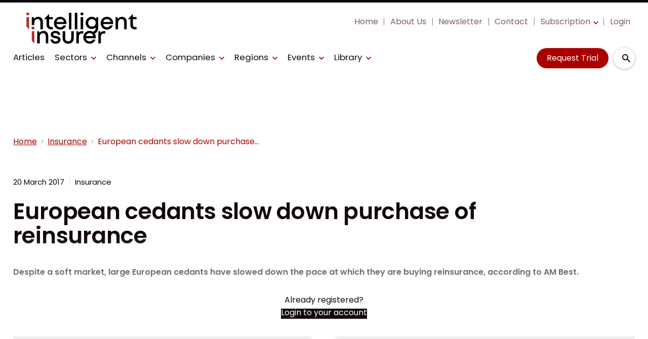

--- FILE ---
content_type: text/html; charset=utf-8
request_url: https://www.google.com/recaptcha/api2/aframe
body_size: 266
content:
<!DOCTYPE HTML><html><head><meta http-equiv="content-type" content="text/html; charset=UTF-8"></head><body><script nonce="_vLL9dD9pBavYzAEdEwy1g">/** Anti-fraud and anti-abuse applications only. See google.com/recaptcha */ try{var clients={'sodar':'https://pagead2.googlesyndication.com/pagead/sodar?'};window.addEventListener("message",function(a){try{if(a.source===window.parent){var b=JSON.parse(a.data);var c=clients[b['id']];if(c){var d=document.createElement('img');d.src=c+b['params']+'&rc='+(localStorage.getItem("rc::a")?sessionStorage.getItem("rc::b"):"");window.document.body.appendChild(d);sessionStorage.setItem("rc::e",parseInt(sessionStorage.getItem("rc::e")||0)+1);localStorage.setItem("rc::h",'1769899437765');}}}catch(b){}});window.parent.postMessage("_grecaptcha_ready", "*");}catch(b){}</script></body></html>

--- FILE ---
content_type: text/css; charset=UTF-8
request_url: https://www.intelligentinsurer.com/_next/static/css/926f80a018487126.css
body_size: 72143
content:
@import"https://fonts.googleapis.com/icon?family=Material+Icons";@import"https://use.fontawesome.com/releases/v5.8.1/css/all.css";@import"https://fonts.googleapis.com/css2?family=Open+Sans:wght@300;400&display=swap";@import"";@font-face{font-family:Mulish;font-style:normal;font-weight:400;font-display:swap;src:url(https://fonts.gstatic.com/s/mulish/v11/1Ptyg83HX_SGhgqO0yLcmjzUAuWexZNR8aqvHZ47LTdNwPak.woff) format("woff");unicode-range:u+0460-052f,u+1c80-1c88,u+20b4,u+2de0-2dff,u+a640-a69f,u+fe2e-fe2f}@font-face{font-family:Mulish;font-style:normal;font-weight:400;font-display:swap;src:url(https://fonts.gstatic.com/s/mulish/v11/1Ptyg83HX_SGhgqO0yLcmjzUAuWexZNR8aOvHZ47LTdNwPak.woff) format("woff");unicode-range:u+0301,u+0400-045f,u+0490-0491,u+04b0-04b1,u+2116}@font-face{font-family:Mulish;font-style:normal;font-weight:400;font-display:swap;src:url(https://fonts.gstatic.com/s/mulish/v11/1Ptyg83HX_SGhgqO0yLcmjzUAuWexZNR8aivHZ47LTdNwPak.woff) format("woff");unicode-range:u+0102-0103,u+0110-0111,u+0128-0129,u+0168-0169,u+01a0-01a1,u+01af-01b0,u+1ea0-1ef9,u+20ab}@font-face{font-family:Mulish;font-style:normal;font-weight:400;font-display:swap;src:url(https://fonts.gstatic.com/s/mulish/v11/1Ptyg83HX_SGhgqO0yLcmjzUAuWexZNR8amvHZ47LTdNwPak.woff) format("woff");unicode-range:u+0100-024f,u+0259,u+1e??,u+2020,u+20a0-20ab,u+20ad-20cf,u+2113,u+2c60-2c7f,u+a720-a7ff}@font-face{font-family:Mulish;font-style:normal;font-weight:400;font-display:swap;src:url(https://fonts.gstatic.com/s/mulish/v11/1Ptyg83HX_SGhgqO0yLcmjzUAuWexZNR8aevHZ47LTdNwA.woff) format("woff");unicode-range:u+00??,u+0131,u+0152-0153,u+02bb-02bc,u+02c6,u+02da,u+02dc,u+2000-206f,u+2074,u+20ac,u+2122,u+2191,u+2193,u+2212,u+2215,u+feff,u+fffd}@font-face{font-family:Poppins;font-style:normal;font-weight:100;font-display:swap;src:url(https://fonts.gstatic.com/s/poppins/v20/pxiGyp8kv8JHgFVrLPTucXtAOvWDSHFF.woff2) format("woff2");unicode-range:u+0900-097f,u+1cd0-1cf6,u+1cf8-1cf9,u+200c-200d,u+20a8,u+20b9,u+25cc,u+a830-a839,u+a8e0-a8fb}@font-face{font-family:Poppins;font-style:normal;font-weight:100;font-display:swap;src:url(https://fonts.gstatic.com/s/poppins/v20/pxiGyp8kv8JHgFVrLPTufntAOvWDSHFF.woff2) format("woff2");unicode-range:u+0100-024f,u+0259,u+1e??,u+2020,u+20a0-20ab,u+20ad-20cf,u+2113,u+2c60-2c7f,u+a720-a7ff}@font-face{font-family:Poppins;font-style:normal;font-weight:100;font-display:swap;src:url(https://fonts.gstatic.com/s/poppins/v20/pxiGyp8kv8JHgFVrLPTucHtAOvWDSA.woff2) format("woff2");unicode-range:u+00??,u+0131,u+0152-0153,u+02bb-02bc,u+02c6,u+02da,u+02dc,u+2000-206f,u+2074,u+20ac,u+2122,u+2191,u+2193,u+2212,u+2215,u+feff,u+fffd}@font-face{font-family:Poppins;font-style:normal;font-weight:200;font-display:swap;src:url(https://fonts.gstatic.com/s/poppins/v20/pxiByp8kv8JHgFVrLFj_Z11lFd2JQEl8qw.woff2) format("woff2");unicode-range:u+0900-097f,u+1cd0-1cf6,u+1cf8-1cf9,u+200c-200d,u+20a8,u+20b9,u+25cc,u+a830-a839,u+a8e0-a8fb}@font-face{font-family:Poppins;font-style:normal;font-weight:200;font-display:swap;src:url(https://fonts.gstatic.com/s/poppins/v20/pxiByp8kv8JHgFVrLFj_Z1JlFd2JQEl8qw.woff2) format("woff2");unicode-range:u+0100-024f,u+0259,u+1e??,u+2020,u+20a0-20ab,u+20ad-20cf,u+2113,u+2c60-2c7f,u+a720-a7ff}@font-face{font-family:Poppins;font-style:normal;font-weight:200;font-display:swap;src:url(https://fonts.gstatic.com/s/poppins/v20/pxiByp8kv8JHgFVrLFj_Z1xlFd2JQEk.woff2) format("woff2");unicode-range:u+00??,u+0131,u+0152-0153,u+02bb-02bc,u+02c6,u+02da,u+02dc,u+2000-206f,u+2074,u+20ac,u+2122,u+2191,u+2193,u+2212,u+2215,u+feff,u+fffd}@font-face{font-family:Poppins;font-style:normal;font-weight:300;font-display:swap;src:url(https://fonts.gstatic.com/s/poppins/v20/pxiByp8kv8JHgFVrLDz8Z11lFd2JQEl8qw.woff2) format("woff2");unicode-range:u+0900-097f,u+1cd0-1cf6,u+1cf8-1cf9,u+200c-200d,u+20a8,u+20b9,u+25cc,u+a830-a839,u+a8e0-a8fb}@font-face{font-family:Poppins;font-style:normal;font-weight:300;font-display:swap;src:url(https://fonts.gstatic.com/s/poppins/v20/pxiByp8kv8JHgFVrLDz8Z1JlFd2JQEl8qw.woff2) format("woff2");unicode-range:u+0100-024f,u+0259,u+1e??,u+2020,u+20a0-20ab,u+20ad-20cf,u+2113,u+2c60-2c7f,u+a720-a7ff}@font-face{font-family:Poppins;font-style:normal;font-weight:300;font-display:swap;src:url(https://fonts.gstatic.com/s/poppins/v20/pxiByp8kv8JHgFVrLDz8Z1xlFd2JQEk.woff2) format("woff2");unicode-range:u+00??,u+0131,u+0152-0153,u+02bb-02bc,u+02c6,u+02da,u+02dc,u+2000-206f,u+2074,u+20ac,u+2122,u+2191,u+2193,u+2212,u+2215,u+feff,u+fffd}@font-face{font-family:Poppins;font-style:normal;font-weight:400;font-display:swap;src:url(https://fonts.gstatic.com/s/poppins/v20/pxiEyp8kv8JHgFVrJJbecnFHGPezSQ.woff2) format("woff2");unicode-range:u+0900-097f,u+1cd0-1cf6,u+1cf8-1cf9,u+200c-200d,u+20a8,u+20b9,u+25cc,u+a830-a839,u+a8e0-a8fb}@font-face{font-family:Poppins;font-style:normal;font-weight:400;font-display:swap;src:url(https://fonts.gstatic.com/s/poppins/v20/pxiEyp8kv8JHgFVrJJnecnFHGPezSQ.woff2) format("woff2");unicode-range:u+0100-024f,u+0259,u+1e??,u+2020,u+20a0-20ab,u+20ad-20cf,u+2113,u+2c60-2c7f,u+a720-a7ff}@font-face{font-family:Poppins;font-style:normal;font-weight:400;font-display:swap;src:url(https://fonts.gstatic.com/s/poppins/v20/pxiEyp8kv8JHgFVrJJfecnFHGPc.woff2) format("woff2");unicode-range:u+00??,u+0131,u+0152-0153,u+02bb-02bc,u+02c6,u+02da,u+02dc,u+2000-206f,u+2074,u+20ac,u+2122,u+2191,u+2193,u+2212,u+2215,u+feff,u+fffd}@font-face{font-family:Poppins;font-style:normal;font-weight:600;font-display:swap;src:url(https://fonts.gstatic.com/s/poppins/v20/pxiByp8kv8JHgFVrLEj6Z11lFd2JQEl8qw.woff2) format("woff2");unicode-range:u+0900-097f,u+1cd0-1cf6,u+1cf8-1cf9,u+200c-200d,u+20a8,u+20b9,u+25cc,u+a830-a839,u+a8e0-a8fb}@font-face{font-family:Poppins;font-style:normal;font-weight:600;font-display:swap;src:url(https://fonts.gstatic.com/s/poppins/v20/pxiByp8kv8JHgFVrLEj6Z1JlFd2JQEl8qw.woff2) format("woff2");unicode-range:u+0100-024f,u+0259,u+1e??,u+2020,u+20a0-20ab,u+20ad-20cf,u+2113,u+2c60-2c7f,u+a720-a7ff}@font-face{font-family:Poppins;font-style:normal;font-weight:600;font-display:swap;src:url(https://fonts.gstatic.com/s/poppins/v20/pxiByp8kv8JHgFVrLEj6Z1xlFd2JQEk.woff2) format("woff2");unicode-range:u+00??,u+0131,u+0152-0153,u+02bb-02bc,u+02c6,u+02da,u+02dc,u+2000-206f,u+2074,u+20ac,u+2122,u+2191,u+2193,u+2212,u+2215,u+feff,u+fffd}@font-face{font-family:Poppins;font-style:normal;font-weight:700;font-display:swap;src:url(https://fonts.gstatic.com/s/poppins/v20/pxiByp8kv8JHgFVrLCz7Z11lFd2JQEl8qw.woff2) format("woff2");unicode-range:u+0900-097f,u+1cd0-1cf6,u+1cf8-1cf9,u+200c-200d,u+20a8,u+20b9,u+25cc,u+a830-a839,u+a8e0-a8fb}@font-face{font-family:Poppins;font-style:normal;font-weight:700;font-display:swap;src:url(https://fonts.gstatic.com/s/poppins/v20/pxiByp8kv8JHgFVrLCz7Z1JlFd2JQEl8qw.woff2) format("woff2");unicode-range:u+0100-024f,u+0259,u+1e??,u+2020,u+20a0-20ab,u+20ad-20cf,u+2113,u+2c60-2c7f,u+a720-a7ff}@font-face{font-family:Poppins;font-style:normal;font-weight:700;font-display:swap;src:url(https://fonts.gstatic.com/s/poppins/v20/pxiByp8kv8JHgFVrLCz7Z1xlFd2JQEk.woff2) format("woff2");unicode-range:u+00??,u+0131,u+0152-0153,u+02bb-02bc,u+02c6,u+02da,u+02dc,u+2000-206f,u+2074,u+20ac,u+2122,u+2191,u+2193,u+2212,u+2215,u+feff,u+fffd}@font-face{font-family:Poppins;font-style:normal;font-weight:800;font-display:swap;src:url(https://fonts.gstatic.com/s/poppins/v20/pxiByp8kv8JHgFVrLDD4Z11lFd2JQEl8qw.woff2) format("woff2");unicode-range:u+0900-097f,u+1cd0-1cf6,u+1cf8-1cf9,u+200c-200d,u+20a8,u+20b9,u+25cc,u+a830-a839,u+a8e0-a8fb}@font-face{font-family:Poppins;font-style:normal;font-weight:800;font-display:swap;src:url(https://fonts.gstatic.com/s/poppins/v20/pxiByp8kv8JHgFVrLDD4Z1JlFd2JQEl8qw.woff2) format("woff2");unicode-range:u+0100-024f,u+0259,u+1e??,u+2020,u+20a0-20ab,u+20ad-20cf,u+2113,u+2c60-2c7f,u+a720-a7ff}@font-face{font-family:Poppins;font-style:normal;font-weight:800;font-display:swap;src:url(https://fonts.gstatic.com/s/poppins/v20/pxiByp8kv8JHgFVrLDD4Z1xlFd2JQEk.woff2) format("woff2");unicode-range:u+00??,u+0131,u+0152-0153,u+02bb-02bc,u+02c6,u+02da,u+02dc,u+2000-206f,u+2074,u+20ac,u+2122,u+2191,u+2193,u+2212,u+2215,u+feff,u+fffd}
/*! tailwindcss v2.2.19 | MIT License | https://tailwindcss.com */

/*! modern-normalize v1.1.0 | MIT License | https://github.com/sindresorhus/modern-normalize */html{-moz-tab-size:4;-o-tab-size:4;tab-size:4;line-height:1.15}body{font-family:system-ui,-apple-system,Segoe UI,Roboto,Helvetica,Arial,sans-serif,Apple Color Emoji,Segoe UI Emoji}hr{color:inherit}abbr[title]{-webkit-text-decoration:underline dotted;text-decoration:underline dotted}b,strong{font-weight:bolder}code,kbd,pre,samp{font-family:ui-monospace,SFMono-Regular,Consolas,Liberation Mono,Menlo,monospace}table{text-indent:0;border-color:inherit}button,input,optgroup,select,textarea{font-family:inherit;font-size:100%;line-height:1.15;margin:0}[type=button],[type=reset],[type=submit],button{-webkit-appearance:button}::-moz-focus-inner{border-style:none;padding:0}legend{padding:0}::-webkit-inner-spin-button,::-webkit-outer-spin-button{height:auto}::-webkit-search-decoration{-webkit-appearance:none}summary{display:list-item}blockquote,dd,dl,figure,h1,h2,h3,h4,h5,h6,hr,p,pre{margin:0}button{background-color:transparent;background-image:none}ol,ul{list-style:none;margin:0;padding:0}html{font-family:ui-sans-serif,system-ui,-apple-system,BlinkMacSystemFont,Segoe UI,Roboto,Helvetica Neue,Arial,Noto Sans,sans-serif,Apple Color Emoji,Segoe UI Emoji,Segoe UI Symbol,Noto Color Emoji;line-height:1.5}body{font-family:inherit;line-height:inherit}*,:after,:before{box-sizing:border-box;border:0 solid}hr{border-top-width:1px}img{border-style:solid}textarea{resize:vertical}input::-moz-placeholder,textarea::-moz-placeholder{opacity:1;color:#9ca3af}input::placeholder,textarea::placeholder{opacity:1;color:#9ca3af}[role=button],button{cursor:pointer}table{border-collapse:collapse}h1,h2,h3,h4,h5,h6{font-size:inherit;font-weight:inherit}a{color:inherit;text-decoration:inherit}button,input,optgroup,select,textarea{padding:0;line-height:inherit;color:inherit}code,kbd,pre,samp{font-family:ui-monospace,SFMono-Regular,Menlo,Monaco,Consolas,Liberation Mono,Courier New,monospace}audio,canvas,embed,iframe,img,object,svg,video{display:block;vertical-align:middle}img,video{max-width:100%;height:auto}[hidden]{display:none}*,:after,:before{--tw-border-opacity:1;border-color:rgba(229,231,235,var(--tw-border-opacity))}.grid{grid-gap:20px!important}@media(min-width:64em){.grid{grid-gap:30px!important}}.grid--site-layout{display:grid;grid-template-rows:auto 1fr auto;grid-template-columns:100%;grid-gap:0}.grid--one,.grid--two{grid-template-columns:1fr}@media(min-width:48em){.grid--two{grid-template-columns:repeat(2,1fr)}}.grid--two:has(.two-items-per-row-mobile){grid-template-columns:repeat(2,1fr)}.grid--three{grid-template-columns:1fr;grid-gap:20px}@media(min-width:41.25em){.grid--three{grid-template-columns:repeat(3,1fr)}}.grid--three:has(.two-items-per-row-mobile){grid-template-columns:repeat(2,1fr)}@media(min-width:30em){.grid--three:has(.two-items-per-row-mobile){grid-template-columns:repeat(3,1fr)}}.grid--four{grid-template-columns:1fr;grid-gap:30px}@media(min-width:48em){.grid--four{grid-template-columns:repeat(2,1fr)}}@media(min-width:64em){.grid--four{grid-template-columns:repeat(4,1fr)}}.grid--four:has(.two-items-per-row-mobile){grid-template-columns:repeat(2,1fr)}@media(min-width:30em){.grid--four:has(.two-items-per-row-mobile){grid-template-columns:repeat(3,1fr)}}@media(min-width:48em){.grid--four:has(.two-items-per-row-mobile){grid-template-columns:repeat(4,1fr)}}.grid--five{grid-template-columns:1fr;grid-gap:20px}@media(min-width:48em){.grid--five{grid-template-columns:repeat(2,1fr)}}@media(min-width:64em){.grid--five{grid-template-columns:repeat(5,1fr)}}.grid--six{grid-template-columns:1fr;grid-gap:20px}@media(min-width:30em){.grid--six{grid-template-columns:repeat(2,1fr)}}@media(min-width:48em){.grid--six{grid-template-columns:repeat(3,1fr)}}@media(min-width:64em){.grid--six{grid-template-columns:repeat(6,1fr)}}@media (-ms-high-contrast:none),screen and (-ms-high-contrast:active){.grid,.grid--layout{display:flex;flex-direction:column}.grid--layout{min-height:100%;align-items:stretch}.grid--layout main{flex-grow:1}.grid--layout footer,.grid--layout header{flex-shrink:0}.grid--two{flex-wrap:wrap;flex-direction:row}}@media (-ms-high-contrast:none)and (min-width:30em),screen and (-ms-high-contrast:active)and (min-width:30em){.grid--two .card{flex:0 0 48%;margin:1%}}@media (-ms-high-contrast:none),screen and (-ms-high-contrast:active){.grid--three{flex-wrap:wrap;flex-direction:row}}@media (-ms-high-contrast:none)and (min-width:41.25em),screen and (-ms-high-contrast:active)and (min-width:41.25em){.grid--three .card{flex:0 0 32%;margin:1% .5%}}@media (-ms-high-contrast:none),screen and (-ms-high-contrast:active){.grid--four{flex-wrap:wrap;flex-direction:row}}@media (-ms-high-contrast:none)and (min-width:30em),screen and (-ms-high-contrast:active)and (min-width:30em){.grid--four .card{flex:0 0 49%;margin:1% .5%}}@media (-ms-high-contrast:none)and (min-width:48em),screen and (-ms-high-contrast:active)and (min-width:48em){.grid--four .card{flex:0 0 24%}}@media (-ms-high-contrast:none),screen and (-ms-high-contrast:active){.grid--five{flex-wrap:wrap;flex-direction:row}}@media (-ms-high-contrast:none)and (min-width:48em),screen and (-ms-high-contrast:active)and (min-width:48em){.grid--five .card{flex:0 0 49%;margin:1% .5%}}@media (-ms-high-contrast:none)and (min-width:64em),screen and (-ms-high-contrast:active)and (min-width:64em){.grid--five .card{flex:0 0 19%}}@media (-ms-high-contrast:none),screen and (-ms-high-contrast:active){.grid--six{flex-wrap:wrap;flex-direction:row}}@media (-ms-high-contrast:none)and (min-width:30em),screen and (-ms-high-contrast:active)and (min-width:30em){.grid--six .card{flex:0 0 49%;margin:1% .5%}}@media (-ms-high-contrast:none)and (min-width:48em),screen and (-ms-high-contrast:active)and (min-width:48em){.grid--six .card{flex:0 0 32%}}@media (-ms-high-contrast:none)and (min-width:64em),screen and (-ms-high-contrast:active)and (min-width:64em){.grid--six .card{flex:0 0 15.5%}}.grid-gap{height:20px}@media(min-width:64em){.grid-gap{height:30px}}.grid--site-layout{min-height:100%;grid-template-rows:60px 1fr auto}@media(min-width:64em){.grid--site-layout{grid-template-rows:171px 1fr auto}}@media(min-width:41.25em){.grid--three{grid-gap:20px}}@media(min-width:64em){.grid--three{grid-gap:40px}}@media(min-width:41.25em){.grid--four{grid-gap:20px}}@media(min-width:64em){.grid--four{grid-gap:30px}}.grid--two-thirds-left{grid-template-columns:1fr}@media(min-width:48em){.grid--two-thirds-left{grid-gap:40px;grid-template-columns:66.6% auto}}.grid--three-quarters-left{grid-template-columns:1fr}@media(min-width:64em){.grid--three-quarters-left{grid-gap:40px;grid-template-columns:auto minmax(280px,300px)}}.grid--three-quarters-right{grid-template-columns:1fr}@media(min-width:48em){.grid--three-quarters-right{grid-gap:40px;grid-template-columns:minmax(280px,1fr) auto}}@media(min-width:64em){.grid--three-quarters-right{grid-gap:40px;grid-template-columns:minmax(280px,480px) auto}}.grid--content-page{grid-template-columns:1fr;grid-gap:10px}@media(min-width:48em){.grid--content-page{grid-template-columns:48px auto;grid-template-rows:auto;grid-gap:40px}.grid--content-page .sidebar{grid-column:1/3}}@media(min-width:64em){.grid--content-page{grid-template-columns:48px minmax(auto,620px) auto;grid-gap:40px}.grid--content-page .sidebar{grid-column:3}}.grid:has(.card--leaders){grid-gap:20px!important}.grid+.grid{margin-top:25px}.menu__list,.side-menu__list,.social__list,.spec-block__list,.submenu__list{margin:0;padding:0;list-style:none}@keyframes hvr-ripple-in{to{top:0;right:0;bottom:0;left:0;opacity:1}}body,html{width:100%;height:100%;scroll-padding-top:110px}@media(min-width:48em){body,html{scroll-padding-top:120px}}@media(min-width:64em){body,html{scroll-padding-top:180px}}body{text-align:center;background-color:#fff}a,body{color:#10080d}a{text-decoration:none;transition:all .5s ease}*{box-sizing:border-box}img{width:100%;border:1px solid #fbf4f4}legend{display:none}fieldset{border:0;padding:0;margin:0}h2,h3,h4,h5,h6,p{margin:0 0 20px}html{-moz-osx-font-smoothing:grayscale;-webkit-font-smoothing:antialiased;font-weight:400}@-moz-document url-prefix(){body{font-weight:lighter!important}}@media(prefers-color-scheme:dark){body{color:initial!important;background:initial!important}.next-error-h1{border-right:initial!important}}body{padding:60px 0 0;text-align:left}@media(min-width:64em){body{padding-top:0}}@-moz-document url-prefix(){body{font-weight:unset!important}}img{max-width:100%;height:auto}

/*! normalize.css v4.1.1 | MIT License | github.com/necolas/normalize.css */html{-ms-text-size-adjust:100%;-webkit-text-size-adjust:100%}figcaption,figure,footer,header,main,menu,nav,section,summary{display:block}progress{vertical-align:baseline}[hidden],template{display:none}a{background-color:transparent;-webkit-text-decoration-skip:objects}a:active,a:hover{outline-width:0}abbr[title]{border-bottom:0;text-decoration:underline}small{font-size:80%}sub,sup{font-size:75%;line-height:0;position:relative;vertical-align:baseline}sub{bottom:-.25em}sup{top:-.5em}img{border-style:none}svg:not(:root){overflow:hidden}code,kbd,pre,samp{font-family:monospace;font-size:1em}hr{box-sizing:content-box;height:0;overflow:visible}button,input,select,textarea{font:inherit;margin:0}optgroup{font-weight:700}button,input{overflow:visible}button,select{text-transform:none}[type=reset],[type=submit],button,html [type=button]{-webkit-appearance:button}[type=button]::-moz-focus-inner,[type=reset]::-moz-focus-inner,[type=submit]::-moz-focus-inner,button::-moz-focus-inner{border-style:none;padding:0}[type=button]:-moz-focusring,[type=reset]:-moz-focusring,[type=submit]:-moz-focusring,button:-moz-focusring{outline:1px dotted ButtonText}textarea{overflow:auto}[type=checkbox],[type=radio]{box-sizing:border-box;padding:0}[type=number]::-webkit-inner-spin-button,[type=number]::-webkit-outer-spin-button{height:auto}[type=search]{-webkit-appearance:textfield;outline-offset:-2px}[type=search]::-webkit-search-cancel-button,[type=search]::-webkit-search-decoration{-webkit-appearance:none}::-webkit-input-placeholder{color:inherit;opacity:.54}::-webkit-file-upload-button{-webkit-appearance:button;font:inherit}.header{position:fixed;width:100%;z-index:100;min-height:50px}@media(min-width:64em){.header{position:relative;min-height:60px}}.header__wrapper{display:flex;flex-direction:column;background:#fff}.header__row{display:none;width:100%;max-width:1180px;margin:0 auto}@media(min-width:64em){.header__row{display:flex}}.header__row--user-menu{background:#e5dddd;max-width:100%}.header__row--main-menu{border-bottom:1px solid #f0f0f0;max-width:100%}.header__column{flex:1 1 auto;display:flex;justify-content:flex-end;padding:10px}@media(min-width:85.375em){.header__column{padding:10px 0}}.logo{z-index:50;justify-content:center}.logo img{width:auto;max-width:50%;margin:auto;height:auto}@media(min-width:48em){.logo img{max-width:45%;margin:auto 0}}@media(min-width:64em){.logo img{max-width:100%;margin-left:0}.logo{margin:0}}.logo__desktop{display:none}@media(min-width:64em){.logo__desktop{display:block}}.logo__mobile{padding:5px 10px}@media(min-width:64em){.logo__mobile{display:none}}.header-right{width:auto}@media(min-width:48em){.header-right{margin-top:-40px!important}}@media(min-width:64em){.header-right{margin-top:0!important}}.header-right .display-row{width:100%;justify-content:right;display:flex}.header-right .display-row .column{width:-moz-fit-content;width:fit-content;display:flex;justify-content:center!important;align-content:flex-end}@media(min-width:48em){.header-right .display-row .column{margin-top:12%}}@media(min-width:64em){.header-right .display-row .column{margin-top:0}}.header-right .menu--desktop{justify-content:right}.header-right .menu--desktop li{font-size:1.1rem;letter-spacing:0;color:#eee;list-style:none;text-align:right;margin-right:0}.header-right .menu--desktop-wrapper{justify-content:right}.sticky--header{background-color:#fff;z-index:99!important;height:70px;display:block;margin-top:0!important}@media(min-width:48em){.sticky--header{height:80px}}@media(min-width:64em){.sticky--header{display:flex;justify-content:space-between;width:100%;height:100px;flex-direction:column}}@media(max-width:47.99em){.sticky--header--mobile-only{position:sticky!important;top:0!important;z-index:999!important;height:70px;display:block;margin-top:0!important}}.sticky--header.background__pattern{padding:0}.sticky--header__full-width{position:sticky;top:0!important;z-index:9999;border-top:none;min-height:70px;box-shadow:0 1px 6px 0 rgba(5,5,5,.15);background-color:#fff!important}@media(min-width:48em){.sticky--header__full-width{display:flex;align-items:center}}.sticky--header__full-width .logo{width:-moz-fit-content;width:fit-content}.sticky--header__full-width .row--logo{padding-top:0;display:flex!important}@media(min-width:64em){.sticky--header__full-width .row--logo{align-items:center}}.sticky--header__full-width .row--logo .menu--desktop{margin-top:0!important}.sticky--header__full-width .row--logo .image{margin:0 auto}@media(min-width:64em){.sticky--header__full-width .row--logo .image{margin:0}}.sticky--header__full-width .row--main-menu{margin-top:0!important}.sticky--header__full-width .column{justify-content:center}@media(min-width:48em){.sticky--header__full-width .column:has(.menu--wrapper){max-width:80%}}@media(min-width:64em){.sticky--header__full-width .column:has(.menu--wrapper){max-width:74.5%}}.sticky--header__full-width .column.search-container{position:absolute;right:15px;left:auto;width:-moz-fit-content;width:fit-content;top:0;height:70px}@media(min-width:48em){.sticky--header__full-width .column.search-container{position:relative;align-items:flex-end;right:0;top:0}}@media(min-width:64em){.sticky--header__full-width .column.search-container{margin-right:30px}}.sticky--header__full-width .column.search-container div{align-items:center}@media(min-width:85.375em){.sticky--header__full-width .column.search-container.narrow{max-width:12%}}.sticky--header__full-width .column.search-container.narrow .image{width:100%}@media(min-width:64em){.sticky--header__full-width .column.logo{margin-left:30px}}.sticky--header__full-width .menu--desktop{margin:0 auto;list-style:none}.sticky--header__full-width .menu--desktop li{margin-right:40px}@media(min-width:64em){.sticky--header__full-width .menu--desktop li{margin-right:80px}}.sticky--header__full-width .menu--desktop li:last-child{margin-right:0}.sticky--header__full-width .button--rounded{height:40px}.sticky--header__full-width .search-content--expanded__input{border:none;margin-top:0;width:42px;height:42px;border-radius:25px;box-shadow:0 1px 5px 0 rgba(0,0,0,.3);font-size:1rem;font-style:normal;color:#807576;padding-left:15px}.sticky--header__full-width .search-content--expanded__wrapper{width:42px}.sticky--header__full-width .menu--mobile-button{padding:0;background:none;border:none}.sticky--header__full-width .menu--mobile-wrapper{left:15px}header{height:70px;z-index:999}@media(min-width:48em){header{height:80px}}@media(min-width:64em){header{height:100px}}header .logo{display:flex;justify-content:center;z-index:auto}@media(min-width:64em){header .logo{justify-content:flex-start!important}}header .logo img{height:30px!important;width:auto;max-width:100%}@media(min-width:48em){header .logo img{height:40px!important}}@media(min-width:64em){header .logo img{max-width:100%;height:50px!important}}header .row+.row{margin-top:0}header li,header ul{list-style:none;margin:auto}header .row--header-top{display:flex;justify-content:flex-end;align-items:center}header .row--header-top .button--link{padding:5px 10px 4px;font-weight:400;color:#fff;margin:0 15px 0 0!important;font-size:.938rem!important;border-bottom:none}header .row--header-top .button--link:hover{color:#ab0000}header .row--header-top .menu--desktop-wrapper ul{padding:0;flex-direction:row;display:flex}header .row--header-top .menu--desktop-wrapper ul li{font-size:.938rem;margin-right:20px}header .row--header-top .menu--desktop-wrapper ul>li>div>ul{flex-direction:column;padding:5px 0!important;z-index:99999;border-bottom:none;width:220px}header .row--header-top .menu--desktop-wrapper ul>li>div>ul li{margin-left:0;margin-right:0;padding:0 10px;border-bottom:none}header .row--header-top .menu--desktop-wrapper ul>li>div>ul li:hover{background-color:#10080d}header .row--header-top .menu--desktop-wrapper li>div>ul>li>div>ul{width:200px;margin-top:-8px!important;margin-left:7px!important}header .row--header-top .menu--desktop-wrapper li>div>ul>li>div>ul>li{background-color:transparent!important;border-bottom:none;font-size:.938rem;padding:0;line-height:1.1;margin-top:5px}header .row--header-top .menu--desktop-wrapper li>div>ul>li>div>ul>li a:last-child{margin-bottom:0}header .row--header-top .menu--desktop-wrapper li>div>ul>li>div>ul>li:hover{background-color:transparent}header .row--header-top .menu--desktop-wrapper li>div>ul>li>div>ul>li .menu--item--link{word-wrap:break-word;text-wrap:nowrap;white-space:normal}header .row--header-top .menu--item--link--icon{width:24px;height:24px;color:#fff;display:flex;justify-content:center;align-content:center;flex-wrap:wrap}header .row--header-top .menu--item--link--icon svg{width:12px;height:12px}header .row--header-top .menu--item--link a{padding:1px;color:#fff}header .row--header-top .menu--item-children ul{position:absolute;background-color:#10080d;padding:5px 15px 15px 5px;z-index:9}header .row--header-top .menu--item-children ul a{margin:6px 0;padding:0!important}header .column{display:flex;justify-content:center!important}header .column--one-quarter:last-child .image{justify-content:flex-end}header .column--one-quarter .column--three-quarters{align-items:flex-end}header .column--one-quarter .column--three-quarters .button{z-index:999}@media(min-width:64em){header .column--one-quarter .column--three-quarters .button{font-size:1.125rem;margin:0 15px 0 45px!important}}header .column--one-quarter .button,header .column--one-quarter .button--link{margin-top:0!important;margin-bottom:0!important;margin-right:0;font-weight:400!important;border-bottom:none}header .column--one-quarter .button--link:hover,header .column--one-quarter .button:hover{border:none;color:#ab0000}header .column+.column{margin-top:0;width:0}@media(min-width:48em){header .column+.column{width:auto}}header .column+.column:has(.menu--desktop__mobile){width:100%;justify-content:flex-start!important}header .column p{line-height:1;margin:2px 0;font-size:medium;color:#807576}header .image+div,header p{margin:0!important;color:#807576}header .filter--search-refine{border-radius:5px;padding:0;height:48px;background-color:#fff;box-shadow:0 1px 3px 0 rgba(0,0,0,.2);width:75%;margin-right:0;margin-left:auto;margin-top:auto;position:absolute;top:20px}@media(min-width:48em){header .filter--search-refine{top:0}}@media(min-width:64em){header .filter--search-refine{width:100%;top:0}}header .filter--search-refine .search input{min-width:auto}@media(min-width:64em){header .filter--search-refine .search input{min-width:22.5rem;border-radius:0!important;padding:22px 0 20px 20px}}header .filter--search-refine .filter__wrapper{justify-content:flex-start}header .filter--search-refine .search__wrapper{position:unset;margin-left:0}header .filter--search-refine .filter__reset{margin:0}header .filter .form-field--select select,header .filter .form-field--select select[disabled]{background-color:#ab0000;color:#fff;height:100%;padding:0 25px 0 13px;border-radius:5px 0 0 5px;background-position-x:100px;background-position-y:22px;font-weight:600;opacity:1}header .filter .form-field--select select:active,header .filter .form-field--select select:hover,header .filter .form-field--select select[disabled]:active,header .filter .form-field--select select[disabled]:hover{max-width:120px}header .filter .form-field--select{height:100%;margin:0}header .filter .icon-button--search{top:1px;right:1px;height:95%;background-color:#ab0000;width:48px;padding-left:10px;border-radius:5px;opacity:1}header .filter .icon-button--search i svg{color:#fff;width:26px;height:26px}header .border--bottom--light{border-bottom:none}@media(min-width:64em){header .border--bottom--light{border-bottom:1px solid #f0f0f0}}header .display-row{height:100%}header .logo+p{font-size:.7rem;text-align:center}@media(min-width:48em){header .logo+p{margin-left:10%}}@media(min-width:64em){header .logo+p{text-align:left;font-size:.813rem;margin-top:-5px;margin-left:0}}nav{height:0;display:flex;flex-wrap:wrap}@media(min-width:64em){nav{height:48px;margin-top:30%}}nav .menu--desktop{padding-left:0}nav .menu--desktop li>div>ul{padding:10px;margin-left:-10px;position:absolute;filter:drop-shadow(0 1px 1px rgba(0,0,0,.1));background-color:#fff;border-bottom:none}nav .menu--desktop li{font-size:1.125rem}nav .menu--desktop__dark-sub{display:flex;flex-direction:row;padding-left:0;margin-left:0}nav .menu--desktop__dark-sub li>div>ul{width:100%;margin-left:0;position:absolute;filter:drop-shadow(0 1px 1px rgba(0,0,0,.1));background-color:#10080d;color:#fff;border-bottom:none;left:0;padding:20px calc((100vw - 1500px)/2);top:100px}nav .menu--desktop__dark-sub li>div>ul a{color:#fff;padding:10px 0}nav .menu--desktop__dark-sub li>div>ul>li{width:22.5%;display:inline-flex}nav .menu--desktop__dark-sub li{font-size:1.125rem}nav .menu--desktop__dark-sub li .menu--item--link{height:48px}nav .menu--desktop__dark-sub li .menu--item--link:hover{color:#fff;background-color:#10080d}nav .menu--desktop__dark-sub li .menu--item--link:hover a{color:#df8106}nav .menu--desktop__dark-sub li .menu--item--link:hover .menu--item--link--icon{color:#ab0000}nav .menu--desktop__dark-sub>li>.menu--item--link{padding:0 10px}nav .menu--desktop--desktop-wrapper li{margin-right:2rem}nav .menu--item--link--icon{width:24px;height:24px;color:#ab0000;display:flex;justify-content:center;align-content:center;flex-wrap:wrap}@media(min-width:64em){nav .menu--item--link--icon{color:#10182d}}nav .menu--item--link--icon svg{width:12px;height:12px}@media(min-width:48em){nav .menu--mobile-wrapper{left:10px}}nav .menu--mobile-button{background-color:transparent;border:none}@media(min-width:64em){nav .column--three-quarters{max-width:80%}nav .column--one-quarter{max-width:20%}}nav .display-row{justify-content:flex-end!important}.header-top{height:-moz-fit-content!important;height:fit-content!important}.header-top .menu--desktop-wrapper li>div span,.header-top .menu--desktop-wrapper li>div>a{padding:10px 0 8px!important}.header-top .menu--item-children ul>li div a{padding:2px 0!important}nav.border--top--light{border:none}@media(min-width:64em){nav.border--top--light{border-top:1px solid #f0f0f0}}.cart{width:42px!important;height:42px;background-color:#fff;border-radius:25px;border:1px solid #fff;box-shadow:0 0 5px rgba(0,0,0,.25);padding:10px}.cart:hover{border:1px solid #df8106}.cart img{width:19px}.hide-mobile.border--top--dark__thick{border:none}@media(min-width:64em){.hide-mobile.border--top--dark__thick{border-top:4px solid #10080d}}.hide-desktop.border--top--dark__thick{border-top:4px solid #10080d}@media(min-width:64em){.hide-desktop.border--top--dark__thick{border:none}}.full-product-header{border-bottom:1px solid #f0f0f0}@media(min-width:48em){.full-product-header .column--one-quarter{max-width:45%}}@media(min-width:85.375em){.full-product-header .column--one-quarter{max-width:25%}}.full-product-header .column--one-quarter .image p,.full-product-header .column--one-quarter .image+div{margin-top:0}@media(min-width:48em){.full-product-header .column--three-quarters{max-width:55%}}@media(min-width:85.375em){.full-product-header .column--three-quarters{max-width:75%}}@media(min-width:48em){.full-product-header .column--three-quarters .column--half:first-child{max-width:100%;order:2}}@media(min-width:85.375em){.full-product-header .column--three-quarters .column--half:first-child{max-width:60%;order:1}}@media(min-width:108.75em){.full-product-header .column--three-quarters .column--half:first-child{max-width:52%}}@media(min-width:48em){.full-product-header .column--three-quarters .column--half:last-child{max-width:100%;order:1;padding:15px 0}}@media(min-width:64em){.full-product-header .column--three-quarters .column--half:last-child{padding:15px}}@media(min-width:85.375em){.full-product-header .column--three-quarters .column--half:last-child{max-width:40%;order:2;padding:20px}}@media(min-width:108.75em){.full-product-header .column--three-quarters .column--half:last-child{max-width:48%}}.full-product-header .column--three-quarters .row{flex-direction:column}@media(min-width:85.375em){.full-product-header .column--three-quarters .row{flex-direction:row}}.header{text-align:center;display:block;left:0;top:0}.header__wrapper{max-width:1180px;height:60px;margin:0 auto;border-bottom:1px solid #e0e0e0;position:relative}@media(min-width:64em){.header__wrapper{height:166px}}.header__row{display:flex;height:100%}@media(min-width:64em){.header__row{padding:10px 10px 20px}}@media(min-width:85.375em){.header__row{padding:10px 0 20px}}.header__row--top{position:relative}.header__row--base{padding:0;display:none}@media(min-width:64em){.header__row--base{display:flex;position:relative;padding:0 10px}}@media(min-width:85.375em){.header__row--base{padding:0}}.header__row--mobile{display:flex;flex-wrap:wrap;justify-content:space-between;align-items:center}@media(min-width:64em){.header__row--mobile{display:none}}.header__column{flex-direction:column;padding:0;justify-content:center;align-items:center;flex:1 1 50px}@media(min-width:64em){.header__column{justify-content:space-between;align-items:flex-end;height:85px}}.header__column:first-of-type{align-items:flex-start}@media(min-width:64em){.header__column:first-of-type{display:none}.header__column:nth-of-type(2){justify-content:center;align-items:flex-start}}@media(min-width:85.375em){.header__column{padding:0}}.header__search{transition:flex-basis .3s linear;flex:1 1 32px;margin-left:auto;z-index:101;padding:5px;background:#fff}@media(min-width:64em){.header__search{flex:1 1 800px;padding:10px 0 10px 10px;margin-left:10px}}.logo{transition:flex-basis .3s linear;padding:0;min-width:150px;width:180px}.logo__mobile{padding:0;width:140px;min-width:140px}.footer{width:100%;font-size:.938rem}.footer__wrapper{width:100%;max-width:1180px;margin:0 auto}.footer__row{display:flex;flex-direction:column;width:100%;padding:10px;border-bottom:1px solid #e5dddd}.footer__row:first-child{background:#e5dddd}.footer__row:last-child{border:0}@media(min-width:85.375em){.footer__row{padding:10px 0}}.footer__list{margin:0;padding:0;list-style:none;display:flex}.footer a{border-bottom:1px solid transparent}.footer a:hover{border-color:#ab0000}.footer .menu--item--link{margin-bottom:.5rem}.footer li{list-style:none}.footer .menu--wrapper,.footer p{margin:0}.footer .menu--desktop-wrapper{justify-content:flex-start}.row--copyright{margin-top:0!important;background-color:#10080d;font-size:.938rem;display:flex;justify-content:center;align-items:center;flex-direction:column}@media(min-width:48em){.row--copyright{flex-direction:row}}.row--copyright p{text-align:center;padding:0;margin:0;font-size:.938rem;color:#fff;width:-moz-fit-content;width:fit-content}.row--copyright a{color:hsla(0,0%,100%,.799)!important}.row--copyright a:hover{color:#fff!important}.row--copyright .date{color:#fff;margin-right:7px}footer.row{margin-top:50px!important}footer.row>div:first-child{padding-top:20px}footer{padding:15px!important}@media(min-width:48em){footer{padding:20px!important}}@media(min-width:64em){footer{padding:0!important}}footer .heading--section,footer p{font-size:.938rem;line-height:1.35;margin:.3rem 0!important;width:-moz-fit-content;width:fit-content}footer h6{font-size:.938rem;margin-top:.5rem}footer figure{color:#f0f0f0;background-color:#f0f0f0}footer .menu--desktop-wrapper ul{margin-left:0;padding:0;list-style:none;margin-top:0}footer .menu--desktop-wrapper ul li>div ul{position:absolute;background-color:#fff;padding:15px 20px 5px;min-width:130px;z-index:9}footer .menu--desktop-wrapper ul a{padding:0!important}footer .menu--desktop-wrapper li{font-size:.938rem;margin:.3rem 0}footer .menu--desktop-wrapper li:first-of-type{margin-top:0!important}footer .menu--wrapper{margin:0!important}footer .menu--wrapper--mobile-open .menu--mobile-items{position:fixed;flex-direction:column}footer .menu--wrapper--mobile-open .menu--mobile-items li{font-size:1.125rem!important;margin-top:10px!important}footer .menu--wrapper--mobile-open .menu--mobile-items a{text-decoration:none}footer .menu--wrapper--mobile-open .menu--desktop-wrapper ul li:first-of-type{margin-left:.5rem!important;margin-top:10px!important}footer .menu--item--link{flex-wrap:wrap;text-wrap:wrap}footer .menu--item--link--icon{margin-left:10px}footer .row{margin-top:0!important;padding-left:0!important;padding-right:0!important}footer .row .row{padding-bottom:20px!important;margin-top:0!important;padding-left:0;padding-right:0;display:flex}@media(min-width:48em){footer .row .row{padding-bottom:0!important}}footer .align-right{display:flex;flex-direction:row;justify-content:center;align-content:center;align-items:center;flex-wrap:wrap}footer .align-right h5,footer .align-right p{text-align:center;margin-bottom:10px!important}@media(min-width:48em){footer .align-right h5,footer .align-right p{text-align:right;margin-bottom:0!important}footer .align-right{justify-content:flex-end;align-content:center}}footer .align-right .social--follow{margin-top:-8px;margin-left:8px}footer .align-right .social--follow .social__list-item a{width:24px;height:24px}footer .align-right p{line-height:1;margin:0;font-size:.938rem}@media(min-width:48em){footer .align-right p{font-size:.938rem}}footer .payments{align-items:center;justify-content:center}@media(min-width:48em){footer .payments{align-items:flex-start}}footer .payments .image__wrapper{display:flex;justify-content:center}@media(min-width:48em){footer .payments .image__wrapper{justify-content:flex-start}}footer .badges{align-content:flex-start;flex-wrap:wrap}footer .badges p{text-align:center}footer .badges .row{max-width:100%;flex-direction:row;padding-bottom:0!important;margin-bottom:0}footer .badges .row:first-child{margin-top:0!important;margin-bottom:10px!important}@media(min-width:48em){footer .badges .row{margin-left:-6%!important}}@media(min-width:64em){footer .badges .row{max-width:75%;justify-content:space-between}}footer .badges .image img{max-height:36px;width:auto}footer .badges .column{align-items:center;display:flex;flex-wrap:wrap;justify-content:flex-end;flex:0 0 33%}footer #mc_embed_signup{width:100%!important}footer #mc_embed_signup .clear{position:absolute;right:0;top:0;width:-moz-max-content;width:max-content}footer #mc_embed_signup form{padding:0}footer #mc_embed_signup .button{background-color:#006d77!important;color:#10080d}footer .column+.column{margin-top:0}footer .column{display:flex}footer .column:has(.menu--desktop-wrapper){justify-content:center}footer .column--one-third{justify-content:center}footer .column--half{order:2}@media(min-width:48em){footer .column--half{order:1}}footer .column--one-quarter:last-child{order:1}footer .column--one-quarter:last-child .image{width:40%;margin-left:auto;margin-top:-18%}@media(min-width:48em){footer .column--one-quarter:last-child .image{width:100%;margin-top:-10%}footer .column--one-quarter:last-child{order:2;width:100%}}footer .column--one-quarter .image{margin-bottom:10px}footer .footer-bottom p{margin-bottom:12px!important}.footer-bottom{margin-top:0!important}.footer-bottom .column--one-quarter{flex-direction:row;align-content:center;flex-wrap:wrap}.footer-bottom .column--one-quarter .image{max-width:70px;margin-right:15px}.footer-bottom .column--one-quarter p{display:block;height:-moz-fit-content;height:fit-content;margin:auto 0!important}.footer-bottom p{font-size:footer-font-size-mobile;margin:.2rem 0!important;line-height:1.2}@media(min-width:64em){.footer-bottom p{font-size:.938rem}}.footer-bottom a{color:#ab0000;text-decoration:underline}.footer-bottom .menu--desktop-wrapper ul{display:flex;margin:0;list-style:none}.footer-bottom .menu--desktop-wrapper ul li{margin:0 .5rem;font-size:.938rem;line-height:1.5}.footer-bottom .menu--desktop-wrapper ul li:first-of-type{margin:0 .5rem 0 0!important}.footer-bottom .row--wide{display:flex;flex-direction:row!important;flex-wrap:wrap}@media(min-width:64em){.footer-bottom .row--wide{justify-content:space-between}}.footer-bottom .row--wide .menu--wrapper,.footer-bottom .row--wide p{display:block;width:-moz-fit-content;width:fit-content}@media only screen and (max-width:1200px)and (min-width:1024px){footer .badges .row{max-width:100%}}.footer{border:0;padding:15px 0!important}.footer__column{flex:1 1 auto;padding-left:10px}@media(min-width:48em){.footer__column{padding-left:0}}.footer__row{border:0;padding:0}.footer__row:first-child{background:none}@media(min-width:48em){.footer__row{flex-direction:row}}.footer__wrapper{display:flex;justify-content:flex-start;padding:5px 10px;text-align:left}@media(min-width:85.375em){.footer__wrapper{padding:5px 0}}.footer__wrapper--mid{flex-direction:column}@media(min-width:41.25em){.footer__wrapper--mid{flex-direction:row;justify-content:space-between}}.footer__wrapper--mid a{color:#10080d;font-weight:600}.footer__wrapper--top{border-top:1px solid #e0e0e0;padding-top:20px}.footer__wrapper--base{font-size:.75rem}.footer__list{margin-bottom:10px}@media(min-width:41.25em){.footer__list{margin-bottom:0;margin-right:10px}}.footer__list-item{margin-right:10px;font-size:.875rem}.footer__list-item:last-child{margin-right:0}.footer a:hover{text-decoration:none}.footer__address{line-height:1.5em}.footer .menu--desktop-wrapper ul{margin-left:0;font-size:1rem}.footer--links{margin-left:30px}footer .column{padding-left:20px}@media(min-width:48em){footer .column{padding-left:0}}.site-container{width:100%;background-color:#fff;position:relative}@media(max-width:47.99em){.hide-mobile{visibility:hidden;position:absolute;clip:rect(0,0,0,0);height:0!important;width:0!important;overflow:hidden}}@media(min-width:48em)and (max-width:63.99em){.hide-tablet{visibility:hidden;position:absolute;clip:rect(1px,1px,1px,1px);height:0!important;width:0!important;overflow:hidden}}@media(min-width:64em){.hide-desktop{visibility:hidden;position:absolute;clip:rect(1px,1px,1px,1px);height:0!important;width:0!important;overflow:hidden}}.hidden{clip:rect(1px,1px,1px,1px);clip-path:inset(50%);height:1px;width:1px;margin:-1px;overflow:hidden;padding:0;position:absolute}@media(min-width:48em){.sticky{position:sticky;top:100px;margin-bottom:auto}}@media(min-width:64em){.sticky{top:10px}}.inline-icon{display:inline-block}.next_error{animation:fadeIn 0s linear 1s forwards;visibility:hidden}.next_error:hover{background-color:#123}@keyframes fadeIn{0%{visibility:hidden}to{visibility:visible}}.error_message{color:#ab0000;text-align:left;margin-bottom:20px;padding-top:15px}.alert{width:100%;padding:20px;margin:10px 0;border-radius:5px;border-width:1px;border-style:solid;position:relative;font-size:.875rem;font-weight:400;border-color:#f0f0f0}.alert--primary{color:#093552;background-color:#c7e5f9;border-color:#99d0f4}.alert--secondary{color:#0a0901;background-color:#f8e878;border-color:#f5e048}.alert--success{color:#000;background-color:#48d5db;border-color:#27c2c9}.alert--warning{color:#160202;background-color:#f68787;border-color:#f25858}.alert--info{color:#0b2c37;background-color:#8bd0e9;border-color:#60bfe1}.alert--light{color:#3f4545;background-color:#f4f5f5;border-color:#d9dddd}.alert--dark{color:#1a1a1a;background-color:#ccc;border-color:#b3b3b3}.alert--dismissable{padding-right:50px}.alert--dismissable button{position:absolute;top:15px;right:10px}.alert--icon{padding-left:40px}.alert--icon i{position:absolute;top:15px;left:12px;color:#ab0000}.alert p:last-of-type{margin-bottom:0}.alert--cookies{background-color:rgba(238,197,59,.8);border:0;border-radius:0;width:100%}.alert--cookies a{color:#000;text-decoration:underline;border:0}.alert--cookies a:hover{text-decoration:none}.alert--cookies .icon-button{opacity:1}.alert--cookies .icon-button i{font-size:1.25rem}.alert--cookies p{font-size:1rem}.alert--cookies.fixed{position:fixed;left:0;bottom:0;z-index:10;margin:0}.alert--dismissable{padding-right:20px}@media(min-width:64em){.alert--dismissable{padding-right:110px}}.alert--dismissable button{position:relative;top:auto;right:auto;margin:10px auto 0}@media(min-width:64em){.alert--dismissable button{position:absolute;top:5px;right:10px}}.avatar{position:relative;width:150px;height:150px;border-radius:50%;overflow:hidden;background:#f0f0f0;display:flex;justify-content:center;align-items:center}.avatar--med{width:100px;height:100px}.avatar--small{width:50px;height:50px}.avatar--x-small{width:30px;height:30px}.avatar__icon{width:100%;height:100%;opacity:.2}.avatar__image{position:absolute;top:0;right:0;bottom:0;left:0}.avatar{width:36px;height:36px;margin-right:10px}.badge{display:inline-block;width:auto;font-weight:400;padding:5px 7px;line-height:1em;white-space:nowrap;border-radius:2px;border-width:1px;border-style:solid;margin-bottom:.5rem;letter-spacing:-.015rem;transition:all .5s ease;border-color:#e5dddd;color:#807576;width:-moz-max-content;width:max-content}.badge,.badge i{font-size:.875rem}.badge--primary{color:#fff;background-color:#007882;border-color:#007882}.badge--secondary{color:#fff;background-color:#9c27b0;border-color:#9c27b0}.badge--success{color:#fff;background-color:#4caf50;border-color:#4caf50}.badge--alert{color:#fff;background-color:#e74010;border-color:#e74010}.badge--info{color:#fff;background-color:#00bcd4;border-color:#00bcd4}.badge--light{color:#807576;background-color:#eee;border-color:#eee}.badge--dark{color:#fff;background-color:#666;border-color:#666}.badge--pill{border-radius:15px;padding:5px 10px}.badge--icon-text{position:relative;padding-left:22px}.badge--icon-text i{position:absolute;left:5px;top:50%;transform:translateY(-50%)}.badge--round{padding:5px;border-radius:12px;min-width:24px;text-align:center;height:24px;line-height:14px;position:relative}.badge--round i{position:absolute;top:50%;left:50%;transform:translate(-50%,-50%)}.badge--image-overlay{position:absolute;bottom:10px;right:10px}a.badge{color:#ab0000}a.badge:hover{color:#666;max-width:-moz-max-content;max-width:max-content}a.badge--primary:hover{background-color:#00494f;border-color:#00494f}a.badge--secondary:hover{background-color:#771e86;border-color:#771e86}a.badge--success:hover{background-color:#3d8b40;border-color:#3d8b40}a.badge--alert:hover{background-color:#b7330d;border-color:#b7330d}a.badge--info:hover{background-color:#008fa1;border-color:#008fa1}a.badge--light:hover{background-color:#d5d5d5;border-color:#d5d5d5}a.badge--dark:hover{background-color:#4d4d4d;border-color:#4d4d4d}a.badge span{opacity:.8;transition:all .5s ease}a.badge:hover span{opacity:1}.card--featured .badge:before{content:"FEATURED";font-size:.813rem;letter-spacing:.06rem;background-color:#9c27b0;padding:1px 3px;border-radius:2px;background-position:4px 4px}.card--featured--no-badge .badge:before{content:"";display:none;background-color:transparent}.card--sponsored .badge:before{content:"SPONSORED";font-size:.75rem;letter-spacing:.1rem;background-color:#007882;padding:1px 3px;background-position:3px 4px}.card--badge-over-image .badge{position:absolute;top:8px;left:8px;background-color:#fff;padding:2px 5px 2px 2px!important;display:flex;align-items:center;line-height:21px}.card--badge-over-image.card--live .badge{padding:3px 8px 2px 4px!important}.card .badge{font-weight:700;line-height:1em;border-radius:0;border:none;text-transform:uppercase;color:#9b9b9b;margin:0;cursor:default;font-family:Poppins,sans-serif;font-size:.75rem;min-width:-moz-min-content;min-width:min-content}.card .badge:hover{background:none}.card .badge a{color:#9b9b9b;transition:all .5s ease;cursor:pointer}.card .badge a:hover{color:#807576}.card--landscape .badge,.card--portrait-to-landscape .badge{margin-top:0}@media(min-width:30em){.card--portrait-to-landscape .badge{margin:10px 0}}.card--light-text .badge,.card--light-text .badge a{color:#f0f0f0}.card--light-text .badge a:hover{color:#fff}.card--large .badge{margin-top:10px}@media(min-width:41.25em){.card--large .badge{margin-top:0}}.card--related .badge{margin:0}@media(min-width:30em){.card--related .badge{margin-top:5px}}.card a.badge{transition:all .5s ease;cursor:pointer}.card a.badge:hover{color:#ab0000;text-decoration:none}.chip__avatar,.chip__icon{width:32px;overflow:hidden;justify-content:center}.chip,.chip__avatar,.chip__icon{height:32px;border-radius:16px;display:flex;align-items:center}.chip{justify-content:space-between;white-space:nowrap;background-color:#f0f0f0;color:#10080d;cursor:default}.chip--clickable{transition:background-color .5s ease;cursor:pointer}.chip--clickable:hover{background-color:#d7d7d7}.chip--primary{background-color:#ab0000;color:#fff}.chip--primary.chip--clickable:hover{background-color:#de0000}.chip--primary .chip__avatar{background-color:#5f0000}.chip--primary .chip__icon{opacity:.8}.chip--primary .chip__icon:hover{opacity:1}.chip--secondary{background-color:#ab0000;color:#fff}.chip--secondary.chip--clickable:hover{background-color:#de0000}.chip--secondary .chip__avatar{background-color:#5f0000}.chip--secondary .chip__icon{opacity:.8}.chip--secondary .chip__icon:hover{opacity:1}.chip--outlined{background:hsla(0,0%,94%,0);border:1px solid #e5dddd}.chip--outlined.chip--clickable:hover{background:hsla(0,13%,88%,.2)}.chip--outlined.chip--primary{border:1px solid #ab0000;color:#ab0000}.chip--outlined.chip--primary.chip--clickable:hover{background:rgba(171,0,0,.1)}.chip--outlined.chip--primary .chip__avatar{color:#fff}.chip--outlined.chip--secondary{border:1px solid #ab0000;color:#ab0000}.chip--outlined.chip--secondary.chip--clickable:hover{background:rgba(171,0,0,.1)}.chip--outlined.chip--secondary .chip__avatar{color:#fff}.chip--outlined .chip__avatar{color:#10080d}.chip--small,.chip--small .chip__avatar{height:24px;border-radius:12px}.chip--small .chip__avatar{width:24px;font-size:.618rem}.chip--small .chip__avatar i{font-size:.875rem}.chip--small .chip__icon{width:24px;height:24px;border-radius:12px}.chip--small .chip__icon i{font-size:1rem}.chip__wrapper{display:flex;flex-wrap:wrap}.chip__wrapper .chip{margin:5px}.chip__label{padding:0 12px;font-size:.688rem}.chip__avatar{font-size:.688rem;background-color:#e5dddd;margin-left:-1px}.chip__avatar i{font-size:1rem;opacity:.8}.chip__icon{opacity:.3}.chip__icon--delete{cursor:pointer;transition:opacity .5s ease}.chip__icon--delete:hover{opacity:.5}.chip__icon--custom{cursor:pointer;transition:opacity .5s ease}.chip__icon--custom:hover{opacity:.5}.chip{background-color:#9bdfe5;transition:all .5s ease}.chip--clickable:hover,.chip--deletable:hover{background-color:#9de9ec}.chip__label{padding:0 17px}.chip__icon{color:#30acb7;opacity:.6}.chip__icon--delete{transition:all .5s ease}.chip__icon--delete:hover{opacity:.8}.chip__wrapper{margin:0 -5px}h1,h2,h3,h4,h5,h6{font-size:1.5rem;font-weight:600;line-height:1.5em;margin:0 0 10px;letter-spacing:0;text-align:left}h1 a,h2 a,h3 a,h4 a,h5 a,h6 a{text-decoration:underline}h1 a:hover,h2 a:hover,h3 a:hover,h4 a:hover,h5 a:hover,h6 a:hover{color:#df8106}h2.align-center{width:-moz-fit-content;width:fit-content;text-align:center;display:flex;justify-content:center}h1{letter-spacing:-.03rem;line-height:2.4rem;line-height:1.2;font-size:2.4rem}@media(min-width:48em){h1{font-size:2.6rem}}@media(min-width:64em){h1{font-size:3rem}}h2{font-size:1.7rem;letter-spacing:-.03rem;line-height:1.15;margin-top:30px;margin-bottom:20px}@media(min-width:48em){h2{font-size:1.8rem}}@media(min-width:64em){h2{font-size:2rem}}h2.heading--section{font-size:1.7rem;letter-spacing:-.03rem;line-height:1.85rem;margin:20px 0 30px;font-weight:700;text-align:left}@media(min-width:48em){h2.heading--section{font-size:1.8rem}}@media(min-width:64em){h2.heading--section{font-size:2rem}}h3{font-size:1.35rem}@media(min-width:64em){h3{font-size:1.5rem}}h4{letter-spacing:0;font-size:1.35rem}h5{font-size:1.1rem}h6{font-size:1rem}p{line-height:1.55;text-align:left;margin:15px 0}p a{text-decoration:none;padding-bottom:0;word-break:break-word}p a:hover{color:#df8106}ul{margin-left:20px;padding-left:0}ul a{color:#ab0000;text-decoration:none;padding-bottom:0;word-break:break-word}ul a:hover{color:#df8106}ol{margin-left:20px;padding-left:0}ol a{color:#ab0000;text-decoration:none;padding-bottom:0;word-break:break-word}ol a:hover{color:#df8106}li{text-align:left;margin-bottom:.6rem;line-height:1.3}hr{display:inline-block;width:100%;height:1px;background-color:#f0f0f0;border:0;margin:0 0 30px}@media(min-width:48em){hr{margin:0 0 15px}}.heading--section__center-line .heading--section{justify-content:center}.heading--section__center-line h2{font-size:.875rem;width:100%;margin:0 0 25px;padding:0;font-weight:600;letter-spacing:.25rem;text-transform:uppercase;color:#321929;display:flex;white-space:nowrap;line-height:1em;justify-content:center}.heading--section__center-line h2:after,.heading--section__center-line h2:before{content:"";border-top:1px solid #9b9b9b;display:table-cell;position:relative;top:.5em;width:50%}.heading--section__center-line h2:before{right:0;margin-right:10px}.heading--section__center-line h2:after{left:0;margin-left:8px}.heading--section__background-pattern{display:table;font-size:1.9rem;font-weight:600;overflow:hidden;text-transform:none;background-image:url(/_next/static/media/Line.8990f1f8.png);background-repeat:repeat;background-position:top;margin-bottom:1.5rem;-moz-border-radius-bottomright:20px;-webkit-border-bottom-right-radius:20px;white-space:normal;width:-moz-fit-content;width:fit-content}.heading--section__background-pattern h2{margin:15px!important}.heading--section__border-top{display:table;white-space:nowrap;font-size:1.9rem;font-weight:600}.heading--list{font-size:1.125rem;margin:0;text-transform:none;letter-spacing:0;text-align:left;line-height:1.2em}.heading--stats{font-size:1rem;display:inline-block;width:100%;margin-bottom:10px;text-align:left}.heading--stats span{position:relative;display:inline-block}.heading--stats span+span{margin-left:16px;position:relative}.heading--stats span+span:before{content:"|";position:absolute;left:-14px;top:-2px;color:#e5dddd}.heading--section__background-pattern.heading--large{padding:15px;margin-top:0;white-space:normal;width:-moz-fit-content;width:fit-content}blockquote{font-size:1.35rem;line-height:1.3;text-align:left;padding:12px 0 0 70px;color:#807576;position:relative;quotes:"“" "”" "‘" "’";border-top:1px solid #ab0000;margin:15px 0;min-height:70px}blockquote:before{top:55px;content:open-quote;font-size:9rem;position:absolute;left:-10px;font-family:Arial,Helvetica,sans-serif;color:#f0f0f0;line-height:2rem}.row:has(>.heading--section__background-lines),.row:has(>.heading--section__border-top){border-top:1px solid #f0f0f0}figure,hr{height:1px;border-width:0;color:#9b9b9b;background-color:#9b9b9b;margin-left:0;margin-right:0}.heading{font-weight:400;letter-spacing:-.015rem;text-align:left;line-height:1.75em;color:#10080d}.heading--light{color:#fff}.heading--left{text-align:left}.heading--left:before{display:none}.heading--left span{background:none;padding:0}.heading--small{font-size:1rem;margin:0 0 10px}@media(min-width:48em){.heading--small{font-size:1.125rem}}.heading--small.page-content p{margin:0}.heading--medium{font-size:2rem;margin:0 0 10px}@media(min-width:48em){.heading--medium{font-size:2.5rem}}.heading--large{letter-spacing:-.015rem;margin:0 auto}@media(min-width:48em){.heading--large{font-size:2.75rem}}.heading--section{margin:25px 0;border-bottom:2px solid #ab0000;width:-moz-fit-content;width:fit-content;padding-bottom:2px;line-height:1;font-weight:600}@media(min-width:64em){.heading--section{font-size:2.05rem!important;letter-spacing:0}}.heading--section h2{line-height:2rem;margin-bottom:0;padding-bottom:0}h2.heading--section{margin:25px 0}.page-content.heading-section h2{display:table;white-space:nowrap;font-size:1.125rem;margin-bottom:40px;overflow:hidden;text-transform:none;font-family:Lato,sans-serif;font-weight:400;letter-spacing:-.015rem}.modal p{color:#10080d;text-align:left!important;font-size:1rem;margin-bottom:1rem!important}.modal p:last-of-type{margin:0}.modal .button{border-radius:25px;min-width:200px!important;position:absolute;right:30px;bottom:5px}.modal .button:hover{background-color:#ab0000}.align-left{text-align:left}.align-right{text-align:right}.align-centre{text-align:center}.light-text,.light-text a{color:#fff}.light-text a:hover{border-color:transparent}.colour-bg{background-color:#ab0000}.colour-bg--blue{background-color:#5da1d4}.bg-padding--large{padding:50px 10px}@media(min-width:85.375em){.bg-padding--large{padding:50px 0}}h2{font-size:1.9rem!important;letter-spacing:-.015rem;font-weight:600;line-height:2.3rem}@media(min-width:64em){h2{font-size:2.05rem!important;line-height:2.6rem;margin:1rem 0 .5rem}}h3{font-size:1.3rem!important;letter-spacing:0;font-weight:600;line-height:1.6rem;padding-bottom:5px;border-bottom:2px solid #ab0000;width:-moz-fit-content;width:fit-content}@media(min-width:64em){h3{font-size:1.375rem!important;line-height:1.8rem;margin:1.3rem 0 1rem}}h5{font-weight:large}p{font-size:1rem;line-height:1.5;letter-spacing:0;margin:1rem 0;font-weight:400}p strong{font-weight:600}p a{word-wrap:break-word}p a :hover{color:#ab0000}span{word-break:break-word}.datasummary-intro{font-size:1.35rem!important;line-height:1.4em!important;margin:0;font-weight:400!important;letter-spacing:0}@media(min-width:64em){.datasummary-intro{font-size:1.8rem!important}}ul{list-style:disc;list-style-position:outside}ol,ul{margin-left:1.5rem;font-size:1rem}ol{list-style:decimal;list-style-position:outside}li{margin-bottom:.7rem;letter-spacing:0;font-size:1rem}b,strong{font-weight:600}.video__wrapper{width:auto}.video__wrapper div{width:370px!important;height:200px!important}@media(min-width:64em){.video__wrapper div{width:640px;height:360px}}.debug-sidebar{flex-direction:column;background-color:#fff;font-size:.813rem;transition:width .3s;padding:20px 0;border-left:5px solid #eceff1;position:fixed;right:0;height:100%;width:55px;top:0;z-index:calc(Infinity)}.debug-sidebar a:hover span{position:absolute;right:45px;width:97px;height:31px;border-radius:3px;display:flex;align-items:center;justify-content:center;font-weight:600;top:3%}.debug-sidebar img{width:auto;max-width:-moz-fit-content;max-width:fit-content;margin:10px auto auto}.debug-sidebar span{border-radius:3px}.debug-sidebar--open .debug-sidebar__button{margin-left:0;transition:all .3s}.debug-sidebar--open .debug-sidebar__button i{transform:rotate(180deg)}.debug-sidebar--close{width:0}.debug-sidebar--close .switch{display:none}.debug-sidebar--close .debug-sidebar__button.open{margin-left:-30px;transition:all .3s}.debug-sidebar--close .debug-sidebar__button.open i{transform:rotate(0deg)}.debug-sidebar__button{cursor:pointer;background-color:#f5f6f7;border-radius:24px;width:48px;height:48px;display:flex;justify-content:center;align-items:center;color:#78909c;position:relative;top:calc(50% - 60px);transform:translateY(-50%);font-size:25px}.debug-sidebar__button--editor{position:absolute;top:120px;background-color:transparent}.debug-sidebar__button--close{position:absolute;top:15px;left:15px;transform:translateY(-50%);width:24px;height:24px;background-color:transparent;color:#a3b6bf;font-size:22px}.debug-sidebar__button--close:hover{background-color:#f5f6f7;border-radius:50%}.switch{display:flex;align-items:center;justify-content:flex-start;margin:0 0 24px}.switch input[type=checkbox]{height:0;width:0;display:none}.switch label{cursor:pointer;width:56px;height:28px;background:#d7e0ee;display:block;border-radius:28px;position:relative;margin:0;overflow:hidden;transition:background .25s ease,box-shadow .25s ease;box-shadow:inset 0 0 0 1px rgba(0,0,0,.06)}.switch label:after{content:"";left:3px;background:#fff;border-radius:22px;z-index:1;box-shadow:0 1px 2px rgba(0,0,0,.14)}.switch label .switch__icon,.switch label:after{position:absolute;top:3px;width:22px;height:22px;transition:all .28s ease}.switch label .switch__icon{left:0;display:flex;align-items:center;justify-content:center;pointer-events:none;line-height:1;z-index:3}.switch label .switch__icon>.material-icons{width:22px;height:22px;font-size:16px;line-height:22px;text-align:center}.switch label .switch__icon>.material-symbols-outlined,.switch label .switch__icon>.material-symbols-rounded,.switch label .switch__icon>.material-symbols-sharp{width:22px;height:22px;font-size:18px;line-height:22px;text-align:center;font-variation-settings:"FILL" 0,"wght" 400,"GRAD" 0,"opsz" 20}.switch label .switch__icon>i,.switch label .switch__icon>svg{width:20px;height:20px;display:inline-block}.switch label .switch__state{position:absolute;top:50%;transform:translateY(-50%);right:8px;left:auto;font-size:12px;font-weight:700;letter-spacing:.02em;color:#807576;z-index:2;pointer-events:none;white-space:nowrap;line-height:1;max-width:calc(100% - (22px + 6px + 8px));overflow:hidden;text-overflow:ellipsis;opacity:.9}.switch label:active:after{width:34px}.switch input:checked+label{background:#0f9d58}.switch input:checked+label:after{left:calc(100% - 3px);transform:translateX(-100%);background:#fff}.switch input:checked+label .switch__icon{left:calc(100% - 3px);transform:translateX(-100%);color:#0f9d58}.switch input:checked+label .switch__state{right:auto;color:#fff;opacity:1;text-shadow:0 1px 0 rgba(0,0,0,.12)}.switch--primary input:checked+label{background:#ab0000}.switch--primary input:checked+label:after{background:#ff4545}.switch--primary input:checked+label .switch__state{color:#fff;opacity:1}.switch--secondary input:checked+label{background:#ab0000}.switch--secondary input:checked+label:after{background:#ff4545}.switch--secondary input:checked+label .switch__state{color:#fff;opacity:1}.switch--disabled{opacity:.55;pointer-events:none}.switch--disabled,.switch--disabled label{cursor:not-allowed}.switch--label--left,.switch--label-left{flex-direction:row}.switch--label--right,.switch--label-right{flex-direction:row-reverse;justify-content:flex-end}.switch--label--top,.switch--label-top{flex-direction:column}.switch--label--base,.switch--label-base{flex-direction:column-reverse}.switch--label--right .switch__text,.switch--label-right .switch__text{margin-right:10px;margin-left:0}.switch--label--left .switch__text,.switch--label-left .switch__text{margin-left:10px;margin-right:0}.switch--label--top .switch__text,.switch--label-top .switch__text{margin:0 0 8px}.switch--label--base .switch__text,.switch--label-base .switch__text{margin:8px 0 0}.switch+.switch{margin-top:8px}.switch__wrapper{display:flex}.switch__item{display:flex;padding:6px}.switch__text{font-weight:500;font-size:.95rem;line-height:1.25;white-space:nowrap;margin:0 6px}.switch.switch--vertical.switch--label--base,.switch.switch--vertical.switch--label--left,.switch.switch--vertical.switch--label--right,.switch.switch--vertical.switch--label--top,.switch.switch--vertical.switch--label-base,.switch.switch--vertical.switch--label-left,.switch.switch--vertical.switch--label-right,.switch.switch--vertical.switch--label-top{flex-direction:column;align-items:center}.switch.switch--vertical.switch--label--base .switch__text,.switch.switch--vertical.switch--label--left .switch__text,.switch.switch--vertical.switch--label--right .switch__text,.switch.switch--vertical.switch--label--top .switch__text,.switch.switch--vertical.switch--label-base .switch__text,.switch.switch--vertical.switch--label-left .switch__text,.switch.switch--vertical.switch--label-right .switch__text,.switch.switch--vertical.switch--label-top .switch__text{margin:6px 0 4px;white-space:normal;text-align:center}.switch.switch--vertical label{width:28px;height:56px}.switch.switch--vertical label:after{top:3px;left:3px;width:22px;height:22px;border-radius:22px}.switch.switch--vertical label .switch__icon{top:3px;left:3px;transform:none}.switch.switch--vertical label .switch__state{left:50%;right:auto;top:auto;bottom:9px;transform:translateX(-50%);max-width:100%;text-align:center;font-size:10px}.switch.switch--vertical label:active:after{height:34px;width:22px}.switch.switch--vertical input:checked+label .switch__icon,.switch.switch--vertical input:checked+label:after{top:calc(100% - 3px);left:3px;transform:translateY(-100%)}.switch.switch--vertical input:checked+label .switch__state{bottom:auto;top:9px;transform:translateX(-50%)}.blaze-pb-editor-highlight{box-shadow:0 0 0 3px #ffad01!important}.blaze-pb-editor-icon{width:40px;height:40px;border-radius:25px;background-color:#ffad01;color:#fff;border:none;position:absolute;z-index:9999999;pointer-events:all;display:flex;align-items:center;flex-direction:column;justify-content:center}.blaze-pb-editor-icon:hover svg{transition:.5s;transform:rotateY(1turn)}pb-wrapper-end,pb-wrapper-start{display:none}.preview-header{font-family:Poppins,sans-serif;font-weight:700;font-size:.85rem;padding:10px 0;color:#fff;background-color:#00bcd4;position:fixed;bottom:0;width:100%;z-index:100}.discover{width:100%;background:#f36868;display:flex;flex-direction:column;align-items:center}.discover__image{position:relative;line-height:0;width:100%;max-width:1180px}.discover__heading{background:rgba(0,0,0,.4);padding:15px;color:#fff;position:absolute;left:0;bottom:0;width:100%;text-align:center}@media(min-width:48em){.discover__heading{padding:30px;text-align:left}}.discover__heading h2{margin:0;font-family:Lato,sans-serif;font-weight:400;font-size:1.5rem;line-height:1.25em}@media(min-width:48em){.discover__heading h2{font-size:2.625rem}}.discover__buttons{display:flex;flex-wrap:wrap;width:100%;max-width:1180px}@media(min-width:48em){.discover__buttons{flex-wrap:nowrap}}.discover__buttons button{flex:0 0 50%}@media(min-width:48em){.discover__buttons button{flex:0 0 25%}}.filter__header--mobile{z-index:1001}.filter--search-refine{margin-top:20px}.filter__wrapper{flex-direction:column}@media(min-width:48em){.filter__wrapper{flex-direction:row;justify-content:space-between}}.filter .form-field--select{max-width:200px}.form-radio{-webkit-appearance:none;-moz-appearance:none;appearance:none;display:flex;justify-content:center;align-items:center;position:relative;background-color:#f0f0f0;color:#9b9b9b;height:20px;width:20px;border:0;border-radius:20px;cursor:pointer;margin-right:7px;overflow:hidden;transition:all .5s ease}.form-radio:checked:before{content:"";width:10px;height:10px;border-radius:5px;background-color:#9b9b9b}.form-radio:hover{background-color:#e5dddd}.form-radio:checked{background-color:#f0f0f0}.form-checkbox{-webkit-appearance:none;-moz-appearance:none;appearance:none;display:inline-block;position:relative;color:#807576;height:20px;width:20px;border-radius:3px;cursor:pointer;margin-right:7px;transition:all .5s ease;border:1px solid #9b9b9b;min-width:16px}.form-checkbox:checked,.form-checkbox:hover{background-color:#ab0000}.form-checkbox:checked{border:1px solid #ab0000}.form-checkbox:checked:before{color:#fff!important;position:absolute;font:600 13px/1 Arial,Helvetica,sans-serif;top:0;content:"⅃";transform:rotate(40deg)}input,label,select,textarea{font-family:Poppins,sans-serif;font-size:.875rem}input,textarea{border:1px solid #e5dddd;padding:10px;width:100%}select{font-size:.875rem;border:0;border-radius:0;border-bottom:1px solid #e5dddd;background:none;padding:5px 30px 5px 0;height:30px;-webkit-appearance:none;-moz-appearance:none;appearance:none;background-image:url("[data-uri]");background-repeat:no-repeat;background-position:99% 50%;width:100%}select::-ms-expand{display:none}option{padding:5px;color:#000}label{color:#807576;display:block;text-align:left}input[type][disabled]{background-color:#f0f0f0;color:#e5dddd;border:0;cursor:default}input[type][disabled]+label{color:#807576;cursor:default}select[disabled]{background-color:#f0f0f0;color:#f0f0f0;border:0;cursor:default;padding-left:5px!important}select[disabled]+label{color:#807576;cursor:default}.form-field{display:flex;flex-direction:column;align-items:flex-start;margin:0 0 20px;width:100%;max-width:400px}.form-field--small{max-width:100px}.form-field--full-width{max-width:100%}.form-field--radio{flex-direction:row;align-items:center;max-width:100%}.form-field--radio label{cursor:pointer;margin:0}.form-field--checkbox{flex-direction:row;align-items:center;max-width:100%}.form-field--checkbox label{cursor:pointer;margin:0}.form-field--pagination{flex-direction:row;align-items:center;margin:0}.form-field--pagination label{margin-right:10px}.form-field--password{position:relative;width:100%}.form-field--password .show-hide-password{position:absolute;bottom:10px;right:10px;font-size:.75rem;display:flex;align-items:center;cursor:pointer;opacity:.6;height:20px;top:30px}.form-field--password .show-hide-password i{width:18px;font-size:1rem;margin-left:5px}.form-field--range .values{display:flex;width:100%;justify-content:space-between;padding-left:5px}.form-field--range .range__filter{position:relative;height:36px;width:100%;-webkit-user-select:none;-moz-user-select:none;-o-user-select:none;user-select:none}.form-field--range .range__filter--left,.form-field--range .range__filter--right{box-sizing:border-box;display:block;position:absolute;height:24px;width:24px;padding:6px;z-index:2}.form-field--range .range__filter--left span,.form-field--range .range__filter--right span{display:block;width:100%;height:100%;background:#ccc;border:1px solid #ccc;border-radius:50%}.form-field--range .range__filter--line{box-sizing:border-box;position:absolute;width:calc(100% - 36px);left:18px;top:16px;height:4px;border-radius:4px;background:#eee;z-index:0;overflow:hidden}.form-field--range .range__filter--line span{display:block;height:100%;width:0;background:#eee}.toggle input[type=checkbox]{height:0;width:0;visibility:hidden}.toggle label{cursor:pointer;text-indent:-9999px;width:40px;height:18px;background:#e5dddd;display:block;border-radius:20px;position:relative}.toggle label:after{content:"";position:absolute;top:2px;left:3px;width:14px;height:14px;background:#fff;border-radius:18px;transition:.3s}.toggle input:checked+label{background:#006d77}.toggle input:checked+label:after{left:calc(100% - 3px);transform:translateX(-100%)}.toggle label:active:after{width:40px}.toggle__item{width:100%;margin:15px 0;display:flex;justify-content:space-between;align-items:center}.toggle__text{font-weight:500;font-size:.875rem;letter-spacing:-.015rem}.form-group{width:100%;margin:20px 0}.form-group__heading{display:flex;justify-content:flex-start;align-items:center;font-size:.875rem;color:#10080d;margin-bottom:20px}.form-group--required{position:relative}.form-group--required:before{content:"*";color:#ab0000;font-size:1.125rem;position:absolute;left:-12px;top:-2px}.required{position:relative}.required:before{content:"*";color:#ab0000;font-size:1.125rem;position:absolute;top:0;left:-10px}[type=range]{-webkit-appearance:none;background:transparent;margin:9px 0;width:100%}[type=range]::-moz-focus-outer{border:0}[type=range]:focus::-webkit-slider-runnable-track{background:#e9e9e9}[type=range]:focus::-ms-fill-lower{background:#eee}[type=range]:focus::-ms-fill-upper{background:#e9e9e9}[type=range]::-webkit-slider-runnable-track{cursor:default;height:6px;-webkit-transition:all .2s ease;transition:all .2s ease;width:100%;box-shadow:none;background:#eee;border:0 solid #eee;border-radius:4px}[type=range]::-webkit-slider-thumb{box-shadow:none;background:#ccc;border:0 solid #ccc;border-radius:9px;box-sizing:border-box;cursor:default;height:18px;width:18px;-webkit-appearance:none;margin-top:-6px}[type=range]::-moz-range-track{cursor:default;height:6px;-moz-transition:all .2s ease;transition:all .2s ease;width:100%;box-shadow:none;background:#eee;border:0;border-radius:4px;height:3px}[type=range]::-moz-range-thumb{box-shadow:none;background:#ccc;border:0 solid #ccc;border-radius:9px;box-sizing:border-box;cursor:default;height:18px;width:18px}[type=range]::-ms-track{cursor:default;height:6px;-ms-transition:all .2s ease;transition:all .2s ease;width:100%;background:transparent;border-color:transparent;border-width:9px 0;color:transparent}[type=range]::-ms-fill-lower{box-shadow:none;background:#e9e9e9;border:0;border-radius:8px}[type=range]::-ms-fill-upper{box-shadow:none;background:#eee;border:0;border-radius:8px}[type=range]::-ms-thumb{box-shadow:none;background:#ccc;border:0 solid #ccc;border-radius:9px;box-sizing:border-box;cursor:default;height:18px;width:18px;margin-top:1.5px}[type=range]:disabled::-moz-range-thumb,[type=range]:disabled::-ms-fill-lower,[type=range]:disabled::-ms-fill-upper,[type=range]:disabled::-ms-thumb,[type=range]:disabled::-webkit-slider-runnable-track,[type=range]:disabled::-webkit-slider-thumb{cursor:not-allowed}:required{box-shadow:none}.column--two-thirds .form-field{max-width:100%}.validation{text-align:left;margin-top:5px;font-size:.875rem}.validation i{color:#f44336;transform:translateY(3px);font-size:1.2rem;margin-right:5px}label{white-space:nowrap;margin-right:.5rem}input,label{font-family:Poppins,sans-serif}input{height:50px;border-color:#d7e0ee;padding:5px 15px;border-radius:4px;background-color:#fbf4f4}input:hover{border-color:#ab0000}select{font-family:Poppins,sans-serif;border-bottom:none;background-position:100% 50%}textarea{border-color:#d7e0ee}.form-field--password .show-hide-password{bottom:17px}.form-radio{background-color:#fff;color:#ab0000;border:1px solid #ab0000}.form-radio:checked:before{background-color:#ab0000}.form-radio:hover{background-color:#ddf7f8}.form-radio:checked{background-color:#b3edf0;border-color:#b3edf0}.form-checkbox{background-color:#fff;color:#ab0000;border:1px solid #ab0000}.form-checkbox:checked:before{color:#ab0000!important;left:5px;top:1px}.form-checkbox:hover{background-color:#ddf7f8}.form-checkbox:checked{background-color:#b3edf0;border-color:#b3edf0}.form-message{margin:3px 0 0;font-size:.875rem}.form{width:calc(100% - 10px);border:1px solid #f0f0f0;box-shadow:10px 10px 0 0 #ebebeb;padding:20px}@media(min-width:48em){.form{padding:30px}}@media(min-width:64em){.form{padding:50px}}.form__heading{font-size:1.125rem;font-weight:600;margin:0 0 20px;letter-spacing:-.015rem}.form-group{display:inline-block;margin:10px 0}.form-group__heading{font-size:1.125rem;font-weight:600;margin:0 0 20px;letter-spacing:-.015rem}.sort-by{display:inline-block;margin-right:1rem;width:360px}@media(min-width:64em){.sort-by{width:400px}}.sort-by .form-field{display:flex;margin:0 0 10px}.show-hide-password i{display:none}figure{margin:0}#mc_embed_signup{background:none!important;color:#fff}#mc_embed_signup form{padding:0 0 10px!important}#mc_embed_signup input{border:0!important}#mc_embed_signup button{border-width:0;background-color:#ab0000;color:#fff}#mc_embed_signup .indicates-required{font-size:.875rem!important;text-align:left!important;letter-spacing:-.015rem;font-family:Poppins,sans-serif}#mc_embed_signup .mc-field-group{width:100%!important;padding:0;margin:0 0 10px}#mc_embed_signup .mc-field-group label{color:#fff}#mc_embed_signup .mc-field-group input{border:0;border-radius:0}#mc_embed_signup .button{background-color:#e74010!important;font-size:.875rem!important;text-transform:uppercase;letter-spacing:0!important;height:50px!important;width:100%!important;padding:5px 20px!important;transition:background-color .5s ease;font-weight:700!important;max-width:100%}#mc_embed_signup .button:hover{background-color:#780000!important}.menu--search-input__mobile{background-color:#eab308}.menu--item--link{display:flex;flex-wrap:nowrap;align-content:center;justify-content:space-between;align-items:center;text-align:left;text-wrap:nowrap}.menu--item--link a{flex-grow:1}.menu--item--link--icon{width:24px;height:24px;color:#ab0000;font-size:14px;justify-content:center}.menu--item--link--active a,.menu--item--link--active-parent,.menu--item--link--active-parent a{color:#ab0000!important}.menu--mobile-wrapper{position:fixed;top:15px;left:10px;z-index:9999}@media(min-width:48em){.menu--mobile-wrapper{left:0;left:10px}}.menu--mobile-wrapper .flex{justify-content:left}.menu--desktop{padding-left:0}.menu--desktop .mobile-only{display:block}@media(min-width:64em){.menu--desktop .mobile-only{display:none!important}}.menu--desktop__secondary{display:flex;flex-direction:row;margin-left:auto;margin-right:0;margin-bottom:auto;padding-left:0}.menu--desktop__secondary li{list-style:none;margin-right:0!important;margin-left:.8rem}.menu--desktop__secondary li:first-child,.menu--desktop__secondary li:first-child a{margin-right:0}.menu--desktop__secondary li:first-child a:before{content:"";margin-left:0}.menu--desktop__secondary li :first-child{margin-left:0}.menu--desktop__secondary li a{font-size:.938rem;color:#807576!important;padding:0!important}.menu--desktop__secondary li a:hover{color:#ab0000!important}.menu--desktop__secondary li a:before{content:"|";color:#f0f0f0;margin-right:.8rem}.menu--desktop__secondary li~.button--link{font-size:.938rem!important}@media(min-width:48em){.menu--desktop__secondary li~.button--link{margin-left:10px!important}}.menu--desktop__secondary .button{color:#807576!important;padding:0!important;font-size:.938rem}.menu--desktop__secondary .button:hover{color:#ab0000!important;border:none}.menu--desktop__secondary .button:before{content:"|";color:#f0f0f0;margin-right:.8rem}.menu--desktop__secondary__left{flex-direction:row;margin-left:0;margin-right:auto}.menu--desktop li{margin-right:2rem;font-size:1.125rem;font-weight:500}.menu--desktop ul{position:absolute;left:-4}.menu--desktop li>div>ul{padding:0!important;position:absolute;filter:drop-shadow(0 1px 1px rgba(0,0,0,.1));background-color:#fff;width:350px}.menu--desktop li>div>ul li{margin:0;border-bottom:1px solid #fbf4f4}.menu--desktop li>div>ul li:hover{background-color:#fbf4f4}.menu--desktop li>div>ul li a{padding:15px 10px!important}.menu--desktop li>div>ul li .menu--item--link{flex-wrap:wrap;text-wrap:wrap}.menu--desktop li>div>ul>li>div>ul>li{background-color:#fff;border-bottom:none;font-size:.985rem}.menu--desktop li>div>ul>li>div>ul>li:hover{background-color:#f7e9e9}.menu--desktop__submenu-horizontal{display:flex;flex-direction:row;padding-left:0;margin-left:0}.menu--desktop__submenu-horizontal .mobile-only{display:block}@media(min-width:64em){.menu--desktop__submenu-horizontal .mobile-only{display:none!important}}.menu--desktop__submenu-horizontal li>div>ul{width:100vw;margin-left:0;position:absolute;filter:drop-shadow(0 1px 1px rgba(0,0,0,.1));background-color:#fff;border-bottom:none;left:calc(-50vw + 50%);padding:20px max(20px,calc(100vw - 1500px)/2);flex-wrap:wrap;-moz-columns:4;column-count:4}.menu--desktop__submenu-horizontal li>div>ul li{margin:0}.menu--desktop__submenu-horizontal li>div>ul li a{padding:0;margin:10px 0;border-bottom:1px solid transparent}.menu--desktop__submenu-horizontal li>div>ul li a:hover{color:#10080d;border-bottom:1px solid #10080d}.menu--desktop__submenu-horizontal .menu--item--link{width:-moz-fit-content;width:fit-content}.menu--desktop__vertical .menu--wrapper{margin:unset}.menu--desktop__vertical .menu--desktop{flex-direction:column;align-items:flex-start;width:100%;max-width:350px}.menu--desktop__vertical .menu--desktop li>div>ul{filter:none;position:relative}.menu--desktop__vertical .menu--desktop li>div>ul li{margin-bottom:0}.menu--desktop__vertical .menu--desktop li>div>ul li a{padding:10px!important}.menu--desktop__vertical ul{list-style:none;margin-left:0;width:100%!important}.menu--desktop__vertical .menu--mobile-items{position:fixed}.menu--desktop__vertical .menu--desktop-wrapper li{width:100%;font-size:1.125rem}@media(min-width:64em){.menu--desktop__vertical .menu--desktop-wrapper li{margin-bottom:20px}}.menu--desktop__vertical .menu--item-children{margin-top:20px}.menu--desktop__vertical .menu--item-children .menu--item--link--active{background-color:#e7e8f9}.menu--desktop__vertical .menu--item--link--active-parent{background-color:transparent}.menu--desktop__vertical .menu--desktop.border--top--dark,.menu--desktop__vertical .menu--desktop.border--top--dark__thick,.menu--desktop__vertical .menu--desktop.border--top--light,.menu--desktop__vertical .menu--desktop.border--top--light__thick{padding-top:25px}.menu--desktop__vertical.column--one-quarter{max-width:0}@media(min-width:64em){.menu--desktop__vertical.column--one-quarter{max-width:23%}}.menu--desktop__vertical.column~.column--three-quarters{max-width:100%}@media(min-width:64em){.menu--desktop__vertical.column~.column--three-quarters{max-width:74.5%}}.menu--desktop__vertical.column~.column--three-quarters .az_list_filter{max-width:none}.menu--desktop__mobile{width:100vw;position:relative;display:flex;flex-direction:row;flex-grow:1;justify-content:space-between;justify-items:center;align-items:center;margin-left:0;padding-left:0;background-color:#fff;border-top:1px solid #f0f0f0;overflow-x:auto;box-shadow:0 3px 6px 0 rgba(5,5,5,.15)}@media(min-width:48em){.menu--desktop__mobile{border-bottom:none;overflow-x:hidden;border-top:none;box-shadow:none;width:auto}}.menu--desktop__mobile:after{content:"";display:block;position:fixed;top:70px;left:auto;right:0;width:40px;height:50px;background:linear-gradient(90deg,transparent,rgba(0,0,0,.2));z-index:0}@media(min-width:48em){.menu--desktop__mobile:after{background:none}}.menu--desktop__mobile li{margin:12px 0 12px 20px!important;font-size:1.125rem!important}.menu--desktop__mobile li:last-child{margin:10px 30px 10px 20px!important}@media(min-width:48em){.menu--desktop__mobile li{margin:5px!important}}@media(min-width:64em){.menu--desktop__mobile li{margin:0!important}}.menu--item-children .menu--item--link a{white-space:normal}.menu--desktop-wrapper{margin:0}@media(min-width:64em){.menu--desktop-wrapper{background:none!important;display:flex}}.menu--desktop-wrapper li{margin-right:0;font-size:1.125rem;margin-top:20px;cursor:pointer}@media(min-width:64em){.menu--desktop-wrapper li{margin-top:auto;margin-right:30px}}.menu--desktop-wrapper li a{color:#424242}.menu--desktop-wrapper li a:hover,.menu--desktop-wrapper li:hover{color:#ab0000}.menu--mobile-items{background-color:#fbf4f4;font-size:1.5rem;line-height:2rem;height:100vh;list-style:none;padding:20px;top:70px;left:0;margin-left:0;margin-top:-1px;z-index:9999}@media(min-width:48em){.menu--mobile-items{top:80px}}.menu--mobile-items li{list-style:none;border-bottom:1px solid #f0f0f0;margin-bottom:10px;padding-bottom:10px;color:#10080d}.menu--mobile-items li:last-child{margin-bottom:0;border-bottom:none;padding-bottom:0}.menu--mobile-items li a{padding:0!important}.menu--mobile-items .background__dark{background-color:transparent!important}.menu--mobile-items li>div>ul{padding:10px}@media(min-width:64em){.menu--mobile-items li>div>ul{padding-left:0}}.menu--mobile-items .button{margin:20px 0!important}.menu--mobile-items-dark{color:#fff;background-color:#10080d;font-size:1.5rem;line-height:2rem;width:100vw;height:95vh;cursor:pointer;left:0;position:absolute;list-style:none;padding:20px;top:70px;overflow-y:auto}@media(min-width:48em){.menu--mobile-items-dark{position:absolute;top:80px}}.menu--mobile-items-dark li{list-style:none;border-bottom:1px solid #424242;margin-top:0;margin-bottom:10px;padding-bottom:10px}.menu--mobile-items-dark li:last-child{margin-bottom:0;border-bottom:none;padding-bottom:0}.menu--mobile-items-dark li a{color:#fff;padding:0!important}.menu--mobile-items-dark li>div>ul{padding-left:10px;margin-top:10px}@media(min-width:64em){.menu--mobile-items-dark li>div>ul{padding-left:0}}.menu--mobile-items-dark .button--link{color:#fff!important;padding:10px 0!important}.menu--mobile-items-dark .button--icon{padding-left:25px!important}.menu--mobile-logo{top:.5rem;left:.5rem;width:3.5rem}@media(min-width:20em){.menu--mobile-logo{visibility:visible!important}}.menu--desktop-logo{width:5rem;height:5rem}@media(min-width:64em){.menu--desktop-logo{visibility:visible!important}}@media(min-width:20em){.menu--desktop-logo{visibility:hidden}}.menu--mobile-close-icon{color:#ab0000}.menu--mobile-button{background-color:#fff!important;border:none}.menu--mobile-button i svg{margin-top:3px}.menu--wrapper{margin:auto 0}.menu--wrapper:has(.menu--desktop__mobile){margin:0!important}@media(max-width:63.99em){.menu--wrapper--mobile-closed .menu--desktop-wrapper{display:none}}.menu--wrapper--mobile-open .button--link{font-size:1.125rem}@media(min-width:48em){.menu--wrapper--mobile-open .button--link{font-size:.938rem}}.menu--full-width .menu--wrapper{width:100%}.menu--full-width .menu--desktop,.menu--full-width .menu--desktop__submenu-horizontal{justify-content:space-between;width:100%}.menu--full-width .menu--desktop,.menu--full-width .menu--desktop__submenu-horizontal>li{margin-left:auto;margin-right:auto;padding-right:10%}.menu--full-width .menu--desktop:first-child,.menu--full-width .menu--desktop__submenu-horizontal>li:first-child{margin-left:0;margin-right:auto;padding:0}.menu--full-width .button,.menu--full-width .button--link{margin-top:0!important;margin-bottom:0!important;margin-right:0;color:#10080d;font-weight:400!important;border-bottom:none;padding:0}.menu--full-width .button--link:hover,.menu--full-width .button:hover{border:none;color:#ab0000}.menu--full-width .menu--item-children>ul>li>div>a{padding:1px!important;margin:5px 0;border-bottom:1px solid transparent}@media(min-width:20em){.menu--full-width .border--right--light{border-right:none}}@media(min-width:48em){.menu--full-width .border--right--light{border-right:1px solid #f0f0f0}}.submenu--level3{position:relative!important;margin-top:auto!important;margin-left:0!important;filter:none!important}.submenu--level3.background__dark li{background-color:#10080d!important}.submenu-title{display:block!important;margin:20px 0!important;font-size:1.125rem!important;font-weight:700!important;width:-moz-fit-content!important;width:fit-content!important;left:max(20px,calc(100vw - 1500px)/2)}@media(min-width:64em){.submenu-title{position:absolute;top:10px}.submenu-title:last-of-type{top:auto;bottom:5px}}.submenu-title p{font-size:1.125rem!important}.submenu-title a{width:-moz-fit-content;width:fit-content}.submenu-title span{cursor:default;color:#424242}.submenu-title span:hover{cursor:default}@media(min-width:64em){.background__dark:has(.submenu-title:first-child){padding-top:60px}}@media(min-width:64em){.background__dark:has(.submenu-title:last-child){padding-bottom:60px}}.search-content{z-index:9999;position:absolute!important;right:5px!important;top:20%}@media(min-width:48em){.search-content{top:25%!important}}@media(min-width:64em){.search-content{position:relative!important;top:0!important;right:0!important}}.search-content .search-content--expanded__wrapper{width:42px}@media(min-width:64em){.search-content .search-content--expanded__wrapper{width:100%}}.search-content .search-content--expanded__input{height:40px;border-radius:25px}.search-content .search-content--expanded__input::-moz-placeholder{visibility:hidden}.search-content .search-content--expanded__input::placeholder{visibility:hidden}.search-content .search-content--expanded__input:focus{width:325px;margin-left:-282px}.search-content .search-content--expanded__input:focus::-moz-placeholder{color:#807576}.search-content .search-content--expanded__input:focus::placeholder{color:#807576}@media(min-width:64em){.search-content .search-content--expanded__input:focus{margin-left:0;width:100%}}.search-content__circle{z-index:9999;position:absolute!important;right:15px!important;top:20%}@media(min-width:48em){.search-content__circle{top:25%!important}}@media(min-width:64em){.search-content__circle{position:relative!important;top:0!important;right:0!important}}.search-content__circle .search-content--expanded__wrapper{width:42px}.search-content__circle .search-content--expanded__input{height:40px;border-radius:25px}.search-content__circle .search-content--expanded__input::-moz-placeholder{visibility:hidden}.search-content__circle .search-content--expanded__input::placeholder{visibility:hidden}.search-content__circle .search-content--expanded__input:focus{margin-left:-282px}.search-content__circle .search-content--expanded__input:focus::-moz-placeholder{color:#807576}.search-content__circle .search-content--expanded__input:focus::placeholder{color:#807576}@media(min-width:48em){.search-content__circle .search-content--expanded__input:focus{width:500px;margin-left:-458px}}@media(min-width:64em){.search-content__circle .search-content--expanded__input:focus{width:400px;margin-left:-358px;margin-right:auto}}.search-content__circle .search-content--results__content{position:relative;margin:42px -10px 0 auto}.search-content--collapse__icon_wrapper{top:5px;margin-top:4px}.search-content--collapse__input{width:42px;height:42px;box-shadow:0 1px 3px 0 rgba(0,0,0,.2);border-radius:1.5rem!important;border-radius:0}.search-content--expanded__wrapper{padding:0;display:block;float:right}@media(min-width:48em){.search-content--expanded__wrapper{padding:0!important;width:100%}}@media(min-width:64em){.search-content--expanded__wrapper{padding:0 1rem;border-radius:1.5rem;margin:auto 0;display:block}}.search-content--expanded__icon_wrapper{top:5px;right:5px}.search-content--expanded__icon{fill:#424242;right:5px}@media(min-width:64em){.search-content--expanded__icon{right:5px}}.search-content--expanded__input{border-radius:25px;border:1px solid #fff;box-shadow:0 0 5px rgba(0,0,0,.25);padding:10px 15px}@media(min-width:64em){.search-content--expanded__input{width:100%}}.search-content--expanded__input:hover{border:1px solid #df8106}.search-content--expanded__input::-moz-placeholder{color:#10080d}.search-content--expanded__input::placeholder{color:#10080d}.search-content--results__wrapper{position:relative;flex-direction:row;padding:2px}.search-content--results__title{margin-left:5px;text-align:justify;width:300px}@media(min-width:48em){.search-content--results__title{width:400px}}.search-content--results__content{position:absolute!important;box-shadow:0 0 5px rgba(0,0,0,.25);width:320px;max-height:300px;padding:10px;right:-42px;left:auto;top:41px}@media(min-width:48em){.search-content--results__content{width:400px}}@media(min-width:64em){.search-content--results__content{width:500px;top:0;right:0}}.search-content--results__content .search-content--results__wrapper{border-bottom:1px solid #fbf4f4}.search-content--results__content .search-content--results__wrapper span{text-align:left}.search-content--results__content .search-content--results__wrapper span:hover{color:#ab0000}.search-container{justify-content:center!important;margin-top:0!important;position:absolute;top:15px;left:35%}@media(min-width:48em){.search-container{margin-top:15px;top:15px;left:35%}}@media(min-width:64em){.search-container{margin-top:15px;position:relative;left:0;top:0}}.search-content.search-large .search-content--expanded__input{padding:10px;margin-top:10px}@media(min-width:64em){.search-content.search-large .search-content--expanded__input{padding:12px}}.search-content.search-large .search-content--expanded__icon{top:10px;right:9px;fill:#fff}.search-content.search-large .search-content--expanded__icon_wrapper{background-color:#ab0000;width:36px;height:36px;border-radius:25px;top:1px;right:1px;cursor:pointer}@media(min-width:64em){.search-content.search-large .search-content--expanded__icon_wrapper{width:40px;height:40px;top:3px;right:4px}}.search-content.search-large .search-content--expanded__icon_wrapper:hover{background-color:#003e44}.search-content.search-large .search-content--results__content{width:100%;left:0;right:auto;max-height:400px}@media(min-width:64em){header .menu--desktop-wrapper li>div span,header .menu--desktop-wrapper li>div>a{padding:13px 0}}.menu{display:none}@media(min-width:64em){.menu{flex:1 1 auto}.menu,.menu ul{display:flex}}.menu--item--link{margin:6px 0}.menu--item--link--icon{display:flex;width:10px;padding-top:3px;margin-left:8px;align-items:center}@media(min-width:20em){.menu--wrapper{background:#f7f7f7;height:70px;margin:0 -10px!important}}@media(min-width:48em){.menu--wrapper{background:#fff;height:unset;display:flex}}@media(min-width:64em){.menu--wrapper{margin:0!important}}.menu--wrapper--mobile-open{display:block;width:100vw}.menu--strapline{position:absolute;top:0;right:10px;width:-moz-fit-content;width:fit-content;z-index:100}.menu--search-input__desktop{overflow:clip}.menu--search-input__mobile{overflow:clip;position:absolute;top:1rem;background:none;right:3.5rem;z-index:50}.menu--search-input__mobile input{border-radius:25px}.menu--mobile{width:100%;height:100%;background:#fff;display:flex;flex-direction:column}@media(min-width:64em){.menu--mobile{display:none}}.menu--mobile-wrapper{background-color:#fff;position:sticky;top:0;min-height:80px;z-index:50;display:flex}@media(min-width:64em){.menu--mobile-wrapper{display:none}}.menu--desktop{margin-right:0;position:relative;margin-left:0;display:flex;flex-direction:row;flex-grow:0;justify-content:space-between;justify-items:center;align-items:center;font-size:large;margin-top:26px;padding-bottom:0}.menu--desktop .button.mobile-only,.menu--desktop li.mobile-only{display:block}@media(min-width:64em){.menu--desktop .button.mobile-only,.menu--desktop li.mobile-only{display:none}}.menu--desktop button{color:#7f5f5e;font-size:1rem;margin-bottom:16px!important;margin-top:0!important;background-color:#fff!important}.menu--desktop .button,.menu--desktop button,.menu--desktop li{margin-right:1.5rem;margin-left:0;list-style:none;font-family:Poppins,sans-serif;font-weight:400;line-height:1}@media(min-width:64em){.menu--desktop .button,.menu--desktop button,.menu--desktop li{margin-right:2.5rem}}.menu--desktop .button a,.menu--desktop .button button,.menu--desktop button a,.menu--desktop button button,.menu--desktop li a,.menu--desktop li button{font-family:Poppins,sans-serif;font-weight:400;line-height:1;color:#10080d}.menu--desktop .button a:hover,.menu--desktop .button button:hover,.menu--desktop button a:hover,.menu--desktop button button:hover,.menu--desktop li a:hover,.menu--desktop li button:hover{color:#ab0000}.menu--desktop ul{background-color:#fff;list-style:none!important}.menu--desktop li>div.menu--item-children,.menu--desktop li>div:not(.menu--item--link){margin-left:0}.menu--desktop li>div>ul{padding:10px;filter:box-shadow(0 2px 2px rgba(0,0,0,.1));border-radius:5px;margin-left:-10px;box-shadow:0 0 3px 0 rgba(0,0,0,.3);margin-top:20px;min-width:250px}.menu--desktop li>div>ul>li{padding:10px!important;margin:0}.menu--desktop li>div>ul>li a{padding:0!important}.menu--desktop li>div>ul>li>a{font-family:brandon-grotesque,sans-serif;font-weight:500;font-size:18px}.menu--desktop__logo-wrapper{flex-shrink:0}.menu--desktop-wrapper{margin-left:0;margin-right:auto;background-color:#fff!important;flex-shrink:0!important;margin-top:0}.menu--desktop-wrapper .button.mobile-only{display:block;color:#10080d;font-size:1.125rem!important;margin:15px auto 10px 0!important;background-color:transparent!important;margin-top:10px;border-bottom:none}.menu--desktop-wrapper .button.mobile-only :hover{color:#ab0000}@media(min-width:64em){.menu--desktop-wrapper .button.mobile-only{display:none}.menu--desktop-wrapper{margin-top:90px}}.menu--desktop-wrapper ul{list-style:none}.menu--desktop-wrapper li{margin-top:0;list-style:none;font-weight:400;margin-bottom:0}@media(min-width:64em){.menu--desktop-wrapper li{padding-bottom:20px}}.menu--desktop-wrapper li a{color:#10080d}.menu--desktop-wrapper li>div>a{padding:0!important}.menu--mobile-header{display:flex;justify-items:center;background:#fff}.menu--mobile-items{background-color:#f7f7f7;line-height:3.2rem;width:100vw;height:92.5vh;padding:1rem 1rem 2rem;cursor:pointer;margin-top:0;display:flex;flex-direction:column;position:absolute;margin-left:-6px;overflow-y:auto;top:80px}.menu--mobile-items div ul a{font-size:1rem;text-decoration:underline}.menu--mobile-items :hover{color:#e64415}.menu--mobile-items li{margin-top:0;padding-bottom:0}.menu--mobile-hamburger-icon{width:1.5rem;height:1.5rem;color:#eab308}.menu--mobile-logo{background:#f7f7f7;width:auto;z-index:50;position:absolute;top:.3rem;width:7rem;background:none}@media(min-width:20em){.menu--mobile-logo{visibility:visible!important;left:14%}}@media(min-width:48em){.menu--mobile-logo{visibility:visible!important;left:40%}}@media(min-width:64em){.menu--mobile-logo{visibility:hidden!important}}.menu--desktop-logo{display:block;position:absolute;margin-top:-123px}.menu--desktop-logo>a{flex-shrink:0!important}@media(min-width:48em){.menu--desktop-logo{visibility:visible!important;width:14rem;height:8rem;flex-shrink:0;margin-right:2rem}}@media(min-width:20em){.menu--desktop-logo{visibility:hidden;width:14rem;height:8rem}}.menu--mobile-close-icon{width:2rem;height:2rem;color:#000}.menu--mobile-button{padding:1rem}.menu--mobile-button i svg{width:32px;height:32px}.menu--user{justify-content:flex-end;font-size:.875rem}.menu--header{width:100%;max-width:1180px;margin:0 30px}.menu__list{width:100%;max-width:960px;position:relative;display:flex;color:#000}.menu__list--main{justify-content:space-between}.menu__list--mobile{flex-direction:column;max-width:400px;height:100%;padding:30px 0;background:#9b9b9b}.menu__list--user{width:auto}.menu__list-item{list-style:none;display:inline-block;white-space:nowrap}@media(min-width:64em){.menu__list-item:hover{background-color:#fbf4f4}}.menu__list-item a{display:inline-block;color:#807576;padding:20px;letter-spacing:-.015rem}.menu__list-item a:hover{color:#000;background-color:#e5dddd}@media(min-width:64em){.menu__list-item a:hover{background:none}}.menu__list-item--has-submenu{position:relative}.menu__list-item--has-submenu a{padding-left:20px}@media(min-width:64em){.menu__list-item--has-submenu a{padding-right:25px}}.menu__list-item--has-submenu a:after{content:"";display:inline-block;width:5px;height:5px;border-top:2px solid #000;border-right:2px solid #000;transform:rotate(135deg);position:absolute;left:15px;top:18px}@media(min-width:64em){.menu__list-item--has-submenu a:after{border-color:#807576;left:auto;top:auto;right:10px;bottom:27px}}.menu__list-item--has-submenu a:hover:after{border-color:#000}@media(min-width:64em){.menu__list-item--has-submenu a:hover:after{border-color:#000}}.menu__list-item--has-submenu a.open{background-color:#e5dddd}.menu__list-item--has-submenu a.open:after{transform:rotate(315deg);top:20px}.menu__list-item--mobile{background:none;text-align:left}.menu__list-item--mobile a{display:inline-block;width:100%;padding:15px 15px 15px 40px}.menu__list-item--mobile a:hover{opacity:1}.menu__list-item--user{background:none;margin-left:10px}.menu__list-item--user:hover{background:none}.menu__list-item--user:first-child{margin-left:0}.menu__list-item--user a{padding:0}.menu__list-item--user a:hover{background:none}.menu__children{display:none}@media(min-width:64em){.menu__children{left:0;top:58px;position:absolute;transition-duration:.9s;z-index:120;text-align:left;border:1px solid #fff;border-top:0}}.menu__children.open{display:block;margin-bottom:20px}.menu__children.open a{background-color:#e5dddd}.menu__content{display:flex;flex-direction:column;justify-content:flex-start;align-items:flex-start;overflow-y:auto;padding:30px;height:100%}@media(min-width:30em){.menu__content{padding:50px}}.menu__content--mobile{padding:0;background-color:#e5dddd}.side-menu{flex-direction:column;flex-wrap:nowrap;width:100%;background-color:#10080d;position:fixed;left:0;bottom:0;top:50px;height:calc(100vh - 50px);z-index:99;display:none}@media(min-width:48em){.side-menu{display:flex;max-width:300px;position:relative;top:auto;height:100%;z-index:auto}}.side-menu__wrapper{display:flex;flex-direction:column;height:100%;overflow-y:scroll;padding:20px 0}.side-menu__block{display:inline-block;width:100%;margin:20px 0;text-align:left}@media(min-width:48em){.side-menu__block{display:flex;flex-direction:column}}.side-menu__block-heading{font-weight:400;text-transform:uppercase;color:#e5dddd;letter-spacing:0;padding:0 25px 2px;margin-bottom:12px;font-size:.75rem}.side-menu__list{border-top:1px solid #424242}.side-menu__list-item--has-submenu{position:relative}.side-menu__list-item--has-submenu a{padding-left:20px}@media(min-width:64em){.side-menu__list-item--has-submenu a{padding-right:25px}}.side-menu__list-item--has-submenu a:after{content:"";display:inline-block;width:5px;height:5px;border-top:2px solid #fff;border-right:2px solid #fff;transform:rotate(135deg);position:absolute;right:20px;top:15px}.side-menu__list-item--has-submenu a:hover:after{border-color:#ab0000}.side-menu__list-item--has-submenu a.open{background-color:#424242}.side-menu__list-item--has-submenu a.open:after{transform:rotate(315deg);top:20px}.side-menu__list-link{display:inline-block;width:100%;padding:10px 20px;color:#fff;border-left:5px solid #10080d;border-bottom:1px solid #424242}.side-menu__list-link:hover{color:#ab0000;text-decoration:none;background-color:#424242;border-color:#424242}.side-menu__list-link.current{color:#ab0000;border-left-color:#ab0000}.side-menu__children{height:0;overflow:hidden}.side-menu__children.open{height:100%;overflow:visible}@media(min-width:64em){.submenu{width:230px}}.submenu--mobile{padding:0}.submenu--side-menu{width:100%;margin-bottom:20px;background-color:#1e0f18}.submenu__wrapper{position:relative;height:auto}.submenu__list-item a{display:inline-block;width:100%;padding:15px 20px;position:relative}@media(min-width:64em){.submenu__list-item a{background-color:#e5dddd}.submenu__list-item a:hover{background-color:#fbf4f4}}.submenu__list-item a:after{content:"";display:none}.submenu__list-item--side-menu a{background:none;color:#f0f0f0;padding:10px 20px 10px 25px}.submenu__list-item--side-menu a:hover{background-color:#10080d}@media(min-width:64em){.menu__list-item--has-submenu:hover .menu__children{display:block}.submenu__list-item--has-submenu:hover .submenu{display:flex}}.responsive-nav{height:100%;position:fixed;top:60px;right:0;left:0;bottom:0;display:none}#menu-button{width:24px;height:20px;position:relative;transform:rotate(0deg);transition:.5s ease-in-out;cursor:pointer}#menu-button span{display:block;position:absolute;height:4px;width:100%;background:#000;border-radius:2px;opacity:1;left:0;transform:rotate(0deg);transition:.25s ease-in-out}#menu-button span:first-child{top:0;transform-origin:left center}#menu-button span:nth-child(2){top:8px;transform-origin:left center}#menu-button span:nth-child(3){top:16px;transform-origin:left center}#menu-button.open span:first-child{transform:rotate(45deg);top:0;left:3px}#menu-button.open span:nth-child(2){width:0;opacity:0}#menu-button.open span:nth-child(3){transform:rotate(-45deg);top:17px;left:3px}.search-content{top:35px}.search-content--collapse__wrapper{width:2.75rem}.search-content--collapse__label{position:relative;display:block}.search-content--collapse__icon_wrapper{position:absolute;top:13px;bottom:0;right:.75rem;display:flex;justify-items:center;padding-left:2px;cursor:pointer}.search-content--collapse__icon{height:1.25rem;width:1.25rem;fill:#000}.search-content--collapse__input{margin-left:0!important;display:block;background-color:#fff;width:100%;border-radius:8px;border:1px solid #fff;padding:2px 3px 2px 5px}.search-content--collapse__input:disabled{background-color:#fff}.search-content--collapse__input:focus{outline:2px solid transparent;outline-offset:2px}.search-content--expanded__wrapper{border-radius:0}@media(min-width:20em){.search-content--expanded__wrapper{margin-left:10px;width:90%;position:absolute;top:90px}}@media(min-width:48em){.search-content--expanded__wrapper{margin-left:10px;position:unset;width:10rem}}@media(min-width:64em){.search-content--expanded__wrapper{margin-left:80px;position:unset;width:24rem}}.search-content--expanded__label{display:block;position:relative}.search-content--expanded__icon_wrapper{position:absolute;top:11px;right:11px;bottom:0;display:flex;justify-items:center;padding-left:2px}.search-content--expanded__icon{height:1.25rem;width:1.25rem;fill:#000;top:5px;position:absolute;right:2px}.search-content--expanded__input{display:block;background-color:#fff;width:100%;border-radius:8px;border:1px solid #9b9999;padding:2px 3px 2px 5px}@media(min-width:20em){.search-content--expanded__input{margin-top:10px}}@media(min-width:48em){.search-content--expanded__input{margin-top:0}}.search-content--expanded__input:disabled{background-color:#fff}.search-content--expanded__input::-moz-placeholder{visibility:hidden;font-size:small;font-weight:400;font-style:normal;color:#9b9b9b}.search-content--expanded__input::placeholder{visibility:hidden;font-size:small;font-weight:400;font-style:normal;color:#9b9b9b}.search-content--expanded__input:focus::-moz-placeholder{visibility:visible}.search-content--expanded__input:focus::placeholder{visibility:visible}.search-content--results__wrapper{margin-left:1px;margin-right:1px;display:flex;flex-direction:column;flex-wrap:nowrap;flex-grow:0;z-index:50;width:auto;right:40px;top:0;position:absolute;border-bottom:1px solid #e5dddd!important}@media(min-width:48em){.search-content--results__wrapper{top:2px;right:40px}}@media(min-width:64em){.search-content--results__wrapper{right:0;top:43px}}.search-content--results__wrapper--message{font-size:medium}.search-content--results__wrapper span~.search-content--results__title{margin-left:10px}.search-content--results__wrapper:not(:last-child){border-bottom:1px solid #ddd}.search-content--results__image{max-width:80px;max-height:80px}.search-content--results__message{width:100%;font-size:small;padding-top:2px}.search-content--results__title{text-align:left;text-overflow:ellipsis;margin-top:-2px;line-height:120%;margin-left:0}.search-content--results__content{background:#fff;display:flex;flex-direction:column;border:1px solid #ddd;overflow-y:auto;width:16rem;max-height:360px;border-radius:5px;box-shadow:0 1px 5px 0 rgba(0,0,0,.3)}@media(min-width:20em){.search-content--results__content{width:20rem}}@media(min-width:30em){.search-content--results__content{margin-left:0;width:24rem}}@media(min-width:64em){.search-content--results__content{width:28rem}}.header-right{padding-top:0;width:190px;position:absolute;top:0;right:10px;z-index:999}@media(min-width:64em){.header-right{width:auto;position:relative;padding-top:20px;right:0}}.header-right .menu--desktop-wrapper{margin-top:4px;margin-right:0;display:flex;justify-content:flex-end}.header-right .menu--wrapper{display:block}.header-right .menu--desktop{margin-top:0;z-index:9}.header-right .menu--desktop :first-child{margin-left:0}.header-right .menu--desktop li>div>ul{margin-top:5px;min-width:auto;width:200px}.header-right .menu--desktop li>div>ul li{margin-bottom:5px!important}.header-right .menu--desktop li>div>ul li a:before{content:"";margin-left:0}.header-right .menu--item--link--icon{padding-top:3px;margin-left:-3px;margin-right:8px}.header-right .display-row{flex-direction:row!important}@media(min-width:64em){.header-right .display-row{width:auto;margin-top:auto!important;margin-bottom:23px!important;justify-content:space-between!important}}.header-right .display-row .column:last-child{max-width:-moz-fit-content;max-width:fit-content}.header-right .display-row .column:first-child{display:none}@media(min-width:64em){.header-right .display-row .column:first-child{display:block}.header-right .display-row{flex-direction:column;width:100%}}.header-right .display-row .button--link{display:none}@media(min-width:64em){.header-right .display-row .button--link{display:block}}.header-right .display-row .button--cta{padding:2px 10px;right:65px;letter-spacing:0;position:absolute;margin:0!important}@media(min-width:64em){.header-right .display-row .button--cta{font-size:1rem;padding:5px 20px;position:relative;right:10px}}.header-right .search-content--expanded__wrapper{margin-left:0;position:unset;width:38px;margin-top:-15px}@media(min-width:64em){.header-right .search-content--expanded__wrapper{width:42px;margin-top:0}}.header-right .search-content--expanded__input{border:none;margin-top:0;width:42px;height:42px;border-radius:25px;box-shadow:0 1px 5px 0 rgba(0,0,0,.3);font-size:1rem;font-style:normal;color:#807576;padding-left:15px}.header-right .search-content--expanded__input::-moz-placeholder{color:transparent}.header-right .search-content--expanded__input::placeholder{color:transparent}.header-right .search-content--expanded__input:focus{width:325px;margin-left:-282px}.header-right .search-content--expanded__input:focus::-moz-placeholder{color:#807576}.header-right .search-content--expanded__input:focus::placeholder{color:#807576}@media(min-width:48em){.header-right .search-content--expanded__input:focus{width:500px;margin-left:-458px}}@media(min-width:64em){.header-right .search-content--expanded__input:focus{width:400px;margin-left:-358px;margin-right:auto}}.header-right .search-content--expanded__icon_wrapper{position:absolute;top:6px;right:-3px;bottom:0;display:flex;justify-items:center;padding-left:2px;z-index:1}.header-right .column--one-third{max-width:-moz-fit-content;max-width:fit-content;bottom:0}.header-right .button--link,.header-right a.button--link{margin-top:10px}.header-right .button--link:before,.header-right a.button--link:before{content:"|";color:#9b9b9b;margin-right:.6rem;background-color:transparent!important}.header-right .menu--desktop button,.header-right .menu--desktop li{margin-right:0;overflow:hidden;white-space:nowrap;border-bottom:none}.header-right .menu--desktop button:hover,.header-right .menu--desktop li:hover{color:#ab0000}.header-right .menu--desktop button:first-child,.header-right .menu--desktop button:first-child a,.header-right .menu--desktop li:first-child,.header-right .menu--desktop li:first-child a{margin-right:0}.header-right .menu--desktop button:first-child a:before,.header-right .menu--desktop li:first-child a:before{content:"";margin-left:0}.header-right .menu--desktop button:last-child,.header-right .menu--desktop button:last-child a,.header-right .menu--desktop li:last-child,.header-right .menu--desktop li:last-child a{margin-right:0}.header-right .menu--desktop li a{font-weight:400;font-size:1rem;padding-right:.6rem!important}.header-right .menu--desktop li a:before{content:"|";color:#9b9b9b;margin-right:.6rem}@media(min-width:64em){.header-right.column--one-quarter{max-width:15%}}.search-content--results__content .search-content--results__wrapper{display:flex;flex-direction:row;position:relative;right:0;top:0;padding-top:10px;padding-bottom:10px}@media only screen and (max-width:768px)and (min-width:520px){.menu--mobile-logo{width:45%!important;padding-top:20px!important;left:26%!important}}@media only screen and (max-width:335px)and (min-width:0px){#mce-EMAIL{min-width:261px!important}.menu--mobile-logo{width:50%;padding-top:28px;left:23%}}@media(min-width:48em)and (max-width:63.99em){.menu--mobile-wrapper .w-screen{width:auto}.header-right .display-row{position:absolute;top:25px}.header-right .display-row .search-content{top:auto!important}.header-right .display-row .search-content--expanded__wrapper{margin-top:0}}@media only screen and (max-width:1320px)and (min-width:1024px){.menu--desktop-wrapper li{margin-right:1.5rem}}.modal__title__close{margin:0 2px;border:0;font-size:18px;width:32px;height:32px;border-radius:16px;display:flex;align-items:center;justify-content:center;transition:all .5s ease;cursor:pointer}.modal__title__close:hover{background:#eee}.modal{width:98%;height:90vh;position:fixed;top:50%;right:auto;bottom:auto;left:50%;transform:translate(-50%,-50%);background-color:#fff;border-radius:5px;overflow:hidden;z-index:99999999;display:none;grid-template-rows:30px auto 0;margin-top:40px}.modal:has(.modal--simple){height:60vh}@media(min-width:48em){.modal{max-width:700px;max-height:-moz-max-content;max-height:max-content;margin-top:auto}}.modal h2{margin-top:0}.modal--show{display:grid}.modal__close{cursor:pointer;border-radius:25px;width:24px;height:24px;display:flex;justify-content:center;align-content:center;align-items:center}.modal__close:hover{color:#fff;background-color:#ab0000}@media(min-width:48em){.modal--simple:not(.background__light){max-width:500px;max-height:300px}}.modal--simple:not(.background__light) #mc_embed_signup .mc-field-group{padding-bottom:2%}.modal--alert{max-width:280px;height:auto;grid-template-rows:20px auto 52px}.modal--full-screen{width:100%;height:100%;max-width:100%;max-height:100%;right:0;bottom:0;border-radius:0}.modal__header{height:30px;padding:20px 10px 0 40px;background-color:#fff;color:#10080d;display:flex;align-items:center;justify-content:space-between}.modal__header--simple{border:0}.modal__header--alert{border:0;height:20px}.modal__header--gallery{height:auto;background-color:#12171c;color:#fff;border:0;padding:20px 20px 0;grid-template-rows:64px auto 52px}.modal__title{font-size:1rem;font-weight:600;letter-spacing:-.015rem}@media(min-width:41.25em){.modal__title{font-size:1.313rem}}.modal__title--gallery{text-align:center;margin:0 auto}.modal__content{padding:30px;text-align:left;overflow-y:auto}.modal__content--simple{overflow-y:hidden;padding:10px 30px}.modal__content--alert{max-height:300px;overflow-y:scroll;padding:30px}.modal__content::-webkit-scrollbar{-webkit-appearance:none;width:8px}.modal__content::-webkit-scrollbar-thumb{border-radius:5px;background-color:rgba(0,0,0,.2);-webkit-box-shadow:0 0 1px hsla(0,0%,100%,.2)}@media(min-width:48em){.modal__content{padding:20px 40px}}.modal__footer{height:52px;padding:0 10px;display:flex;background-color:#fbf4f4;border-top:1px solid #f7e9e9;align-items:center;justify-content:flex-end}.modal__footer--alert,.modal__footer--simple{border:0;padding:0 30px}.modal__button{flex:1 1 auto;display:flex;justify-content:flex-end}.modal__button .button:nth-child(n+2){margin-left:30px}.modal--gallery{background-color:#12171c;color:#fff;grid-template-rows:50px auto;margin-top:0}.modal--gallery .credits{color:#f0f0f0!important}.modal--gallery .slider__list-wrapper{position:relative;width:auto;display:flex;justify-content:flex-start}.modal--gallery .slider__header{margin-bottom:20px}.modal--gallery .slider__slide{height:75vh}.modal--gallery .slider__slide img{position:absolute;top:50%;left:50%;transform:translate(-50%,-50%);max-height:100%;width:auto}.modal--gallery .slider__counter{text-align:center}.modal--gallery .slider__button{position:absolute;left:0;transform:translateY(-50%);top:50%;padding:10px;z-index:100;cursor:pointer;transition:all .5s ease}.modal--gallery .slider__button .arrow{width:26px;height:26px;border-color:#fff}.modal--gallery .slider__button--previous{left:20px}.modal--gallery .slider__button--next{right:20px;left:auto}.modal #mc_embed_signup{width:100%!important}.modal #passwordResetRequest .form-field{max-width:100%!important}.overlay{background-color:rgba(0,0,0,.6);position:fixed;top:-5000px;right:-5000px;bottom:-5000px;left:-5000px}.modal--video,.overlay{z-index:999999}@media only screen and (max-width:768px){.modal--video{max-width:400px;height:400px;top:30%;left:50%;position:relative}}.modal{height:unset;max-height:90vh}.modal:has(#passwordResetRequest) button{position:unset}.newsletter{width:100%;padding:30px;background-color:#ab0000;color:#fff;position:relative;overflow:hidden;max-width:360px;margin:0 auto;align-self:start}@media(min-width:41.25em){.newsletter{max-width:100%;padding:40px;margin:0}}@media(min-width:64em){.newsletter{display:flex;max-width:360px;padding:30px}}.newsletter--no-image{height:auto}@media(min-width:41.25em){.newsletter--wide{max-width:1180px;display:flex;padding:0}}@media(min-width:64em){.newsletter--wide{max-width:1180px;height:auto}}.newsletter--secondary-color{background-color:#ab0000}.newsletter .form-field{max-width:100%}.newsletter .form-field input{border:0}.newsletter a{color:#fff}.newsletter a:hover{text-decoration:underline}.newsletter__content{position:relative;z-index:10;display:flex;flex-direction:column;text-align:left}@media(min-width:41.25em){.newsletter__content{flex-direction:row}}@media(min-width:64em){.newsletter__content{flex-direction:column}}@media(min-width:41.25em){.newsletter__content--wide{flex:1 1 auto;padding:30px}}@media(min-width:64em){.newsletter__content--wide{flex-direction:row;padding:30px 30px 30px 10px}}@media(min-width:41.25em){.newsletter__text{padding:0 20px 50px 0;flex:0 1 50%}}@media(min-width:64em){.newsletter__text{padding:0}}.newsletter__text h2{font-size:1.5rem;font-family:Lato,sans-serif;margin:0 0 5px;letter-spacing:0}@media(min-width:41.25em){.newsletter__text h2{font-size:1.75rem}}.newsletter__text p{font-size:1rem;letter-spacing:-.015rem;margin:0;max-width:300px}@media(min-width:41.25em){.newsletter__text--wide{align-self:center}}@media(min-width:64em){.newsletter__text--wide{padding:0 20px 50px 0;flex:0 1 50%}}.newsletter__form{margin:20px 0}@media(min-width:41.25em){.newsletter__form{margin:0;flex:0 1 50%;display:flex;flex-direction:column;justify-content:center}}@media(min-width:64em){.newsletter__form{margin:30px 0 20px}.newsletter__form--wide{margin:0;flex:0 1 50%;display:flex;flex-direction:column;justify-content:center}}.newsletter__message{width:100%;max-width:220px;margin:0 auto;text-align:center}@media(min-width:41.25em){.newsletter__message{font-size:.75rem;position:absolute;left:0;bottom:0;text-align:left;padding-right:20px;width:50%;max-width:50%}}@media(min-width:64em){.newsletter__message{width:100%;max-width:200px;margin:0 auto;position:relative;left:auto;bottom:auto;text-align:center;padding-right:0}}@media(min-width:41.25em){.newsletter__message--wide{text-align:left;font-size:.75rem;position:absolute;left:30px;bottom:40px;padding-right:20px;width:43%;max-width:43%}}@media(min-width:64em){.newsletter__message--wide{left:10px;bottom:50px;padding-right:20px}}.newsletter__image{opacity:.2;position:absolute;top:-28%;left:10px;right:10px;z-index:1}@media(min-width:41.25em){.newsletter__image{top:-22%;left:10px;right:auto}}@media(min-width:64em){.newsletter__image{right:10px}}.newsletter__image+.newsletter__content .newsletter__form{margin:20px 0}@media(min-width:41.25em){.newsletter__image+.newsletter__content .newsletter__form{margin:0}}@media(min-width:64em){.newsletter__image+.newsletter__content .newsletter__form{margin:30px 0 20px}}@media(min-width:41.25em){.newsletter__image--wide{margin:0;top:-40%}}@media(min-width:64em){.newsletter__image--wide{position:relative;top:auto;left:auto;right:auto;padding:10px;flex:0 1 18%}}.newsletter__image--wide+.newsletter__content .newsletter__form{margin:15% 0 20px}@media(min-width:41.25em){.newsletter__image--wide+.newsletter__content .newsletter__form{margin:0}}@media(min-width:64em){.newsletter__image--wide+.newsletter__content .newsletter__form{margin:0}.sidebar .newsletter{height:470px}}.newsletter-cta,.newsletter-cta-wide{background-repeat:no-repeat;background-color:#ab0000;background-size:96%;background-position:center -80px;padding:20px 30px;color:#fff;flex:1 1 100%}.newsletter-cta .page-content h2,.newsletter-cta-wide .page-content h2{font-family:Lato,sans-serif;font-weight:600;font-size:1.75rem;margin:0 0 10px}.newsletter-cta .page-content p,.newsletter-cta-wide .page-content p{font-size:1.25rem;line-height:1.25em;margin:0 0 15px;font-weight:600;letter-spacing:-.015rem}.newsletter-cta .page-content h6,.newsletter-cta-wide .page-content h6{font-size:.75rem;text-align:center;font-weight:600;margin:0}.newsletter-cta .page-content a,.newsletter-cta-wide .page-content a{color:#fff;border-bottom:1px solid hsla(0,0%,100%,.5);padding-bottom:1px;transition:all .5s ease}.newsletter-cta .page-content a:hover,.newsletter-cta-wide .page-content a:hover{border-color:transparent;text-decoration:none}.newsletter-cta-wide{background-size:contain;background-position:10px 10px}@media(min-width:64em){.newsletter-cta-wide{background-size:200px}}.newsletter-cta-wide .page-content h6{text-align:left}@media(min-width:64em){.newsletter-cta-wide .column:first-of-type{margin-top:30px;margin-bottom:auto}}.search input{min-width:12.5rem}.search input:hover{border:1px solid #ab0000}.search__wrapper--filter{background-color:#fbf4f4}.search{align-items:center;border:0;max-width:-moz-max-content;max-width:max-content}@media(min-width:64em){.search{border:0;border-radius:0}}.search--toggle{z-index:2;border:0;height:32px;display:flex;justify-content:flex-end;line-height:0;margin:0}@media(min-width:64em){.search--toggle{border:0}}.search input{height:46px;border:0;background-color:#fff;border-radius:25px}@media(min-width:64em){.search input{height:48px;border-radius:25px!important}}.search__wrapper{background:none}.search__wrapper--filter{width:auto;flex:1 1 auto;background-color:#eceff1}.search__icon{opacity:.6;background:#ab0000;color:#fff;padding:10px;border-radius:40px;opacity:1;margin-top:14px}.search__icon:hover{opacity:.8}.search__icon.open{background:none;padding:0;color:#000;border-radius:0;opacity:.8;margin-top:22px}.search__icon.open:hover{opacity:1}.search__icon i{font-size:1.75rem}.search-modal{position:absolute;left:0;right:0;top:54px;height:0;z-index:101;overflow:hidden;display:flex;justify-content:center}@media(min-width:64em){.search-modal{top:71px}}.search-modal a{color:#10080d}.search-modal a:hover{color:#ab0000}.search-modal__content{background:#fff;position:relative;height:100%;border-radius:0 0 10px 10px;overflow-y:scroll;width:100%;max-width:1160px}@media(min-width:85.375em){.search-modal__content{max-width:1180px}}.search-modal__content:empty{height:0;overflow:hidden;padding:0}.search__wrapper--toggle-display-enter-done .search-modal{min-height:400px}.search-modal-overlay{position:fixed;top:0;left:0;right:0;bottom:0;background:rgba(0,0,0,.4);z-index:100}.search-modal-result{display:flex;justify-content:flex-start;align-items:center;text-align:left;padding:10px 5px;margin:0 10px;width:calc(100% - 20px);border-bottom:1px solid #f0f0f0;font-size:1rem}.search-modal-miniature{max-width:150px;margin-right:10px}.search-modal-link{display:flex;justify-content:center;padding:20px 0;cursor:pointer}.table-scroll{position:relative;width:100%;z-index:1;margin:auto;overflow:scroll;padding-bottom:10px}.table-scroll__wrapper{overflow:hidden}.table-scroll table{width:100%;min-width:800px;margin:auto;border-collapse:collapse;font-size:.875rem;border-bottom:1px solid #f0f0f0}@media(min-width:48em){.table-scroll table{table-layout:auto}}.table-scroll table tr,.table-scroll table tr td{background-color:#fff}.table-scroll table tr:first-of-type{background-color:#f0f0f0}.table-scroll table tr:nth-of-type(2n+2),.table-scroll table tr:nth-of-type(2n+2) td{background-color:#fff}.table-scroll table tr td{text-align:left;overflow:hidden;white-space:nowrap;text-overflow:ellipsis;padding:10px;z-index:1}@media(min-width:48em){.table-scroll table tr td{max-width:100px;padding:20px 10px}}.table-scroll table tr th{text-align:left;overflow:hidden;white-space:nowrap;text-overflow:ellipsis;padding:10px;font-weight:600;z-index:1}@media(min-width:48em){.table-scroll table tr th{max-width:100px}}.table-scroll table .form-field{margin:0}.table-scroll--sticky td:first-of-type{width:auto;position:sticky;left:0;z-index:2;box-shadow:1px 0 0 0 rgba(0,0,0,.1)}.table-scroll--sticky th:first-of-type{width:auto;position:sticky;left:0;z-index:2;background-color:#f0f0f0}.table-scroll--sticky-2 td:first-of-type{width:41px;max-width:41px;box-shadow:none}.table-scroll--sticky-2 td:nth-of-type(2){width:auto;position:sticky;left:41px;z-index:2;box-shadow:1px 0 0 0 rgba(0,0,0,.1)}.table-scroll--sticky-2 th:first-of-type{width:41px;max-width:41px}.table-scroll--sticky-2 th:nth-of-type(2){width:auto;position:sticky;left:41px;z-index:2;background-color:#f0f0f0}.table-scroll .table-checkbox{width:41px}body{padding:0;margin:0;font-weight:400;font-style:normal}.breadcrumb{display:flex;align-content:center;width:100%;margin:12px 0 11px;color:#bdbdbd}.breadcrumb__item{margin:0 6px 0 0;white-space:nowrap;overflow:hidden;text-overflow:ellipsis;font-size:medium}.breadcrumb__item:last-child:after{content:none}.breadcrumb__item:last-child a{text-decoration:none}.breadcrumb__item a{display:inline-block;overflow:hidden;max-width:20rem;text-decoration:underline;text-overflow:ellipsis}.breadcrumb__item:after{content:">";margin-left:6px;vertical-align:top}@media only screen and (max-width:768px){.breadcrumb{font-size:13px;margin-bottom:1.5rem;display:list-item;align-content:flex-start}.breadcrumb__item a{max-width:10rem}.breadcrumb :after{margin-left:5px}.breadcrumb__item{margin-right:5px;display:inline-flex}}.backtotop{padding:15px;background-color:#ab0000;box-shadow:0 1px 3px 0 rgba(0,0,0,.2);border-radius:30px;cursor:pointer;z-index:2;height:46px;color:#fff;bottom:60px;right:30px;position:fixed}.backtotop i{color:#fff}@media(min-width:48em){.backtotop{bottom:30px}}.banner{display:flex;flex-direction:column;justify-content:flex-start;align-items:center;line-height:0;width:100%}.banner--wallpaper{position:absolute;overflow:hidden;height:1440px}.banner--wallpaper .ad-slot{width:100%;position:relative;left:0;right:0}@media(min-width:64em){.banner--wallpaper .ad-slot{float:none;display:block;position:fixed;right:-9999px;left:-9999px;margin:auto;width:2750px;height:1440px;top:176px}.banner--wallpaper .ad-slot :before{content:"";position:absolute;top:0;max-width:1370px;width:100%;height:100%;left:690px;pointer-events:auto}}.banner+p{margin-top:25px}p+.banner{margin-top:28px}.adunitContainer{margin:20px 0}@media(min-width:64em){.adunitContainer{margin:0}}@media only screen and (max-width:1024px)and (min-width:0px){.banner--wallpaper .ad-slot{display:none}}.button{border:0;text-decoration:none;line-height:1em;white-space:nowrap;min-width:120px;width:-moz-max-content;width:max-content;margin:1rem 0;border-radius:25px}.button,.icon-button{cursor:pointer;display:flex;align-items:center;justify-content:center}.icon-button{border:0;opacity:.6;transition:all .5s ease;background:none}.icon-button:hover{opacity:1}.icon-button--round{background-color:#006d77;color:#fff;box-shadow:0 1px 3px 0 rgba(0,0,0,.2);width:36px;height:36px;border-radius:30px;opacity:1}.icon-button--round:hover{box-shadow:0 1px 5px 0 rgba(0,0,0,.1);transform:scale(.9)}.icon-button--menu{transition:none;margin-left:10px}.icon-button--menu.open{opacity:1}@media(min-width:64em){.icon-button--menu{display:none}}.icon-button--side-menu{display:block}@media(min-width:48em){.icon-button--side-menu{display:none}}.icon-button--user{color:#000}.icon-button--user i{font-size:2rem}.button{background-color:#006d77;color:#fff;font-size:.875rem;height:40px;padding:5px 20px;box-shadow:0 1px 3px 0 rgba(0,0,0,.3);transition:background-color .5s ease;font-weight:500;margin:10px 0!important}@media(min-width:64em){.button{margin:20px 0!important}}@media(min-width:41.25em){.button{max-width:160px}}.button--center{margin:20px auto!important;width:100%;border-radius:25px}@media(min-width:48em){.button--center{width:auto}}.button--right{margin-left:auto!important}.button:hover{background-color:#003e44;box-shadow:none}.button--outline{background:none;box-shadow:none;border:2px solid #006d77;color:#006d77}.button--outline:hover{background:#006d77;color:#fff}.button--outline__rounded{border-radius:30px;background:none;box-shadow:none;border:2px solid #006d77;color:#006d77}.button--outline__rounded:hover{background:#006d77;color:#fff}.button--rounded{border-radius:25px}.button--rounded__large{border-radius:25px;height:56px}.button--rounded__medium{border-radius:25px;height:42px}.button--rounded__small{border-radius:25px;height:36px;padding:10px 15px 11px;font-size:1rem}.button--cta{background-color:#ebb927}.button--cta:hover{background-color:#cc9d13}.button--cta.button--outline{background:none;box-shadow:none;border-color:#ebb927;color:#ebb927}.button--cta.button--outline:hover{background:#ebb927;color:#fff}.button--alert{background-color:#e74010}.button--alert:hover{background-color:#9f2c0b}.button--alert.button--outline{background:none;box-shadow:none;border-color:#e74010;color:#e74010}.button--alert.button--outline:hover{background:#e74010;color:#fff}.button--light{background-color:#999}.button--light:hover{background-color:gray}.button--light.button--outline{background:none;box-shadow:none;border-color:#999;color:#999}.button--light.button--outline:hover{background:#999;color:#fff}.button--dark,.button--dark:hover{background-color:#000}.button--dark.button--outline{background:none;box-shadow:none;border-color:#000;color:#000}.button--dark.button--outline:hover{background:#000;color:#fff}.button--disabled{opacity:.4;cursor:auto;box-shadow:none;color:#000}.button--disabled,.button--disabled:hover{background-color:#999}.button--icon{padding:5px 0 5px 20px!important;width:auto;position:relative}.button--icon i{font-size:1rem;position:absolute;left:15px;top:50%;transform:translateY(-50%)}.button--small{height:35px;font-size:.625rem;border-radius:25px!important;width:-moz-max-content;width:max-content;min-width:auto;max-width:auto}.button--plain{padding:5px;min-width:70px;background-color:#fbf4f4;border:1px solid #e5dddd;font-size:.813rem;height:30px;color:#424242;text-transform:none;letter-spacing:0;box-shadow:none;border-radius:3px}.button--plain:hover{background-color:#e5dddd}.button--full-width{width:100%;min-width:100%;max-width:100%}.button--back{background:none;border-radius:0;height:auto;padding:0;box-shadow:none;text-transform:none;color:#10080d;font-size:.875rem;justify-content:flex-start;letter-spacing:normal;transition:all .5s ease}.button--back i{margin-left:0;margin-right:5px;opacity:.6}.button--back:hover{background:none}.button--back:hover i{margin-left:-1px;margin-right:6px;opacity:1}.button--link{background:none;border-radius:0;height:auto;padding:0 0 3px;box-shadow:none;color:#ab0000;width:-moz-fit-content;width:fit-content;border-bottom:1px solid transparent;font-weight:400;min-width:-moz-fit-content;min-width:fit-content;margin-top:20px!important;margin-bottom:20px!important}.button--link:hover{background:none;border-color:#ab0000}.button__content{display:none}.button__content--show{display:block}.button--green{background-color:#0fa62b;color:#fff}.button--match-bodytext{font-size:1rem;font-weight:400!important;justify-content:flex-start}.button--icon.button--link i{left:0}.burger-icon{width:55px;position:relative;transform:rotate(0deg);transition:.5s ease-in-out;cursor:pointer;border:transparent;background:transparent}.burger-icon--open div{transform:scale(0)}.burger-icon div,.burger-icon:after,.burger-icon:before{background-color:#ab0000;border-radius:3px;content:"";display:block;height:5px;margin:7px 0;transition:all .2s ease-in-out}.burger-icon--open:before{transform:translateY(12px) rotate(135deg)}.burger-icon--open:after{transform:translateY(-12px) rotate(-135deg)}.button,a.button{box-shadow:none;font-weight:400;letter-spacing:0;min-width:-moz-max-content!important;min-width:max-content!important;background-color:#10080d!important;color:#fff;text-transform:none}.button--center,a.button--center{display:flex;margin:20px auto!important}.button:hover,a.button:hover{text-decoration:none;background-color:#780000}.button--cta,a.button--cta{background-color:#10080d!important}.button--cta:hover,a.button--cta:hover{background-color:#ab0000!important}.button--square,a.button--square{border-radius:0}.button--secondary-color,a.button--secondary-color{background-color:#261213}.button--secondary-color:hover,a.button--secondary-color:hover{background-color:#030202}.button--outline,a.button--outline{background-color:transparent!important;box-shadow:none;border:2px solid #261213;color:#10080d;border-radius:25px}.button--outline:hover,a.button--outline:hover{background:#261213!important;color:#fff}.button--plain,a.button--plain{letter-spacing:-.015rem}.button--dark,a.button--dark{background-color:#000}.button--dark:hover,a.button--dark:hover{background-color:#780000}.button--load-more,a.button--load-more{margin:20px auto 0;width:100%;max-width:100%;height:80px;color:#fff;border-radius:0;display:flex;vertical-align:middle;transform:perspective(1px) translateZ(0);box-shadow:0 0 1px transparent}@media(min-width:41.25em){.button--load-more,a.button--load-more{margin:40px auto 0;max-width:50%}}@media(min-width:64em){.button--load-more,a.button--load-more{height:100px;width:31%;max-width:31%}}.button--load-more a,a.button--load-more a{color:#fff}.button--load-more:focus,.button--load-more:hover,a.button--load-more:focus,a.button--load-more:hover{animation-name:hvr-pop;animation-duration:.3s;animation-timing-function:linear;animation-iteration-count:1}.button--small,a.button--small{min-width:50px;font-size:.75rem;font-weight:400}.button--link:not(.menu--desktop-wrapper button),a.button--link:not(.menu--desktop-wrapper button){width:-moz-max-content;width:max-content;margin-top:30px;font-size:1rem;min-width:10px;border-radius:0;transition:all .5s ease;height:auto;background-color:#fff!important;color:#ab0000!important;border:0;text-decoration:none;text-transform:none;display:inline-block;vertical-align:middle;transform:perspective(1px) translateZ(0);box-shadow:0 0 1px transparent;position:relative;overflow:hidden;color:#ab0000;line-height:110%;letter-spacing:0;padding:0 0 1px 25px;background:url(/static/img/arrow-right.svg) no-repeat 0}.button--link:not(.menu--desktop-wrapper button):before,a.button--link:not(.menu--desktop-wrapper button):before{content:"";position:absolute;z-index:-1;left:0;right:100%;bottom:0;background:#ab0000;height:1px;transition-property:right;transition-duration:.3s;transition-timing-function:ease-out}.button--link:not(.menu--desktop-wrapper button):hover:before,a.button--link:not(.menu--desktop-wrapper button):hover:before{right:0}.button--link:not(.menu--desktop-wrapper button):hover,a.button--link:not(.menu--desktop-wrapper button):hover{background:none;color:#ab0000}.button--link-light,a.button--link-light{display:inline-block;vertical-align:middle;transform:perspective(1px) translateZ(0);box-shadow:0 0 1px transparent;position:relative;overflow:hidden;padding-bottom:1px;color:#fff}.button--link-light:before,a.button--link-light:before{content:"";position:absolute;z-index:-1;left:0;right:100%;bottom:0;background:#fff;height:1px;transition-property:right;transition-duration:.3s;transition-timing-function:ease-out}.button--link-light:hover:before,a.button--link-light:hover:before{right:0}.icon-button--play{background-color:hsla(0,0%,98%,.8);opacity:1;border-radius:50%;width:37px;height:37px;overflow:hidden}.icon-button--play i{color:#ab0000;font-size:2.2rem}.icon-button--play:hover{background-color:hsla(0,0%,98%,.2)}@media(min-width:64em){.icon-button--play{width:49px;height:49px}.icon-button--play i{font-size:2.75rem}.icon-button--menu{display:block}}.card{width:100%;background-color:#fff;display:flex;flex-direction:column;margin:0 auto}@media(min-width:64em){.card--1quarter-image .card__image{flex:0 0 25%}.card--1third-image .card__image{flex:0 0 33%}.card--2third-image .card__image{flex:0 0 75%}.card--1six-image .card__image{flex:0 0 16.6%}}.card--rounded-image .card__image{position:relative;width:100%;height:-moz-fit-content;height:fit-content}.card--rounded-image .card__image:after{content:"";display:block;padding-bottom:100%}.card--rounded-image .card__image img{position:absolute;width:100%;height:100%;border-radius:50%;-o-object-fit:cover;object-fit:cover;left:0}.card--image-right .card__content{order:1;padding:0 15px 0 0}.card--image-right .card__image{order:2}.card--image-right .card__title{z-index:1;line-height:1.1}.card--image-right__1quarter-image .card__content{order:1;padding:0 15px 0 0}.card--image-right__1quarter-image .card__image{order:2;flex:0 0 25%}.card--image-right__1third-image .card__content{order:1;padding:0 15px 0 0}.card--image-right__1third-image .card__image{order:2;flex:0 0 33%}.card--image-right__2third-image{flex-direction:column!important}@media(min-width:48em){.card--image-right__2third-image{flex-direction:row!important}}.card--image-right__2third-image .card__content{order:1;padding:0 15px 0 0}@media(min-width:48em){.card--image-right__2third-image .card__content{flex-direction:column!important}}.card--image-right__2third-image .card__image{order:2;flex:0 0 65.6%}@media(min-width:48em){.card--image-right__2third-image .card__details{flex-direction:column!important}}.card--image-right__1six-image .card__content{order:1;padding:0 15px 0 0}.card--image-right__1six-image .card__image{order:2;flex:0 0 16.6%}.card--image-right__border-rounded{border-radius:25px;border:1px solid #f0f0f0;min-height:90px;flex-direction:row}.card--image-right__border-rounded:hover{border:1px solid #ab0000}.card--image-right__border-rounded:hover .card__title a{color:#ab0000}.card--image-right__border-rounded .card__title{z-index:1;line-height:1.1;font-size:1.1rem}@media(min-width:64em){.card--image-right__border-rounded .card__title{font-size:1.25rem}}.card--image-right__border-rounded .card__image{display:flex!important;align-items:center;order:2;flex:0 0 30%}.card--image-right__border-rounded .card__image img{border-top-right-radius:25px;border-bottom-right-radius:25px;width:auto;border:none;max-height:80px!important}.card--image-right__border-rounded .card__content{order:1}.card--events.card--landscape .start-date{font-size:1.15rem;font-weight:700;color:#807576;display:inline-block;width:-moz-fit-content;width:fit-content}@media(min-width:64em){.card--events.card--landscape .start-date:after{content:"";position:absolute;border-top:1px solid #ab0000;top:100%;left:36%;width:40px}.card--events.card--landscape .start-date{position:absolute;top:15px;left:15px;min-width:180px;text-align:center}}.card--events.card--landscape .end-date{font-size:1.15rem;width:-moz-fit-content;width:fit-content;font-size:1.1rem;font-weight:700;color:#807576}@media(min-width:64em){.card--events.card--landscape .end-date{position:absolute;top:45px;left:15px;min-width:180px;text-align:center}}.card--events.card--landscape .location{font-size:.9rem;width:-moz-fit-content;width:fit-content;line-height:1.2}@media(min-width:64em){.card--events.card--landscape .location{top:85px;left:15px;min-width:180px;max-width:180px;position:absolute;text-align:center;margin-top:10px}}.card--events.card--landscape .country{font-size:.9rem}@media(min-width:64em){.card--events.card--landscape .country{top:60px;left:15px;min-width:180px;position:absolute;text-align:center;margin-top:10px}}.card--events.card--landscape .summary{display:block;text-overflow:ellipsis;word-wrap:break-word;overflow:hidden;-webkit-line-clamp:4;line-clamp:4;-webkit-box-orient:vertical;line-height:1.5;padding-top:5px;margin-top:5px;border-top:1px solid #f0f0f0}@media(min-width:64em){.card--events.card--landscape .summary{margin-top:0;padding-top:0;border-top:none}}.card--events.card--landscape .card__content{justify-content:flex-start}@media(min-width:64em){.card--events.card--landscape .card__content{padding:15px 10px!important;border-left:1px solid #f0f0f0;margin-left:200px}}.card--events.card--landscape .card__content .card--events{min-height:auto}.card--events.card--landscape .card__title{margin-bottom:10px}.card--events.card--landscape .card__image{display:flex;padding:20px 10px;justify-content:center;visibility:visible}.card--events.card--landscape .card__image img{border:none;max-height:90px}.card--events.card--landscape .card__details{display:inline-block}.card--events.card--portrait:not(.card__content-wrapper,.card__content,.card__title,.card__details){border-top:3px solid #fbf4f4}.card--events.card--portrait:not(.card__content-wrapper,.card__content,.card__title,.card__details) .card__content:not(.card__content--background__pattern,.card__content--background__light){padding:15px 0}.card--events.card--portrait:not(.card__content-wrapper,.card__content,.card__title,.card__details) .card__image{padding:20px;border-right:3px solid #fbf4f4;border-bottom:3px solid #fbf4f4;border-left:3px solid #fbf4f4;min-height:200px;display:flex;justify-content:center;align-items:center;background-color:#fff}.card--events.card--portrait:not(.card__content-wrapper,.card__content,.card__title,.card__details) .card__details{display:inline-block}.card--events.card--portrait:not(.card__content-wrapper,.card__content,.card__title,.card__details) .card__details .start-date{width:-moz-fit-content;width:fit-content;font-weight:600;color:#003969;display:inline-flex;align-items:center;vertical-align:middle}.card--events.card--portrait:not(.card__content-wrapper,.card__content,.card__title,.card__details) .card__details .start-date:before{content:url(/_next/static/media/date-icon.e9b38694.svg);margin-right:6px}.card--events.card--portrait:not(.card__content-wrapper,.card__content,.card__title,.card__details) .card__details .end-date{width:-moz-fit-content;width:fit-content;font-weight:600;color:#003969;display:inline-flex;align-items:center}.card--events.card--portrait:not(.card__content-wrapper,.card__content,.card__title,.card__details) .card__details .end-date:before{content:" - ";margin-right:6px}.card--events.card--portrait:not(.card__content-wrapper,.card__content,.card__title,.card__details) .card__details .location{min-width:100%;display:inline-flex;align-items:center}.card--events.card--portrait:not(.card__content-wrapper,.card__content,.card__title,.card__details) .card__details .location:before{content:url(/_next/static/media/location-icon.5f1442e8.svg);margin-right:6px}.card--image-bottom{justify-content:space-between}.card--image-bottom .card__content-wrapper{order:1}.card--image-bottom .card__image{order:2}.card--animated-image .card__image{overflow:hidden}.card--animated-image .card__image img{transition:all .5s ease;-o-object-fit:cover;object-fit:cover;transform:scale(1);-webkit-transition:.3s ease-in-out}.card--animated-image .card__image img:hover{transform:scale(1.1)}.card .badge{padding:0;border:0;line-height:1.25em;white-space:normal;max-width:250px}@media(min-width:64em){.card .badge{max-width:none}}.card--hero{background:#10080d;position:relative;overflow:hidden;padding:0;max-height:600px}.card--hero:hover img{transform:scale(1.05)}@media(min-width:64em){.card--landscape{flex-direction:row}}.card--landscape__image--quarter .card__image{flex:0 0 25%}.card--landscape__no-padding{padding:0 0 15px;border-bottom:1px solid #f0f0f0}.card--landscape__no-padding:last-child{border-bottom:none}.card--landscape__no-padding .card__content{padding:0}@media(min-width:64em){.card--landscape__details-bottom{flex-direction:column}}@media(min-width:85.375em){.card--landscape__details-bottom{padding:15px;flex-direction:row;min-height:275px}.card--landscape__details-bottom .card__details{position:absolute;left:15px;top:190px;padding-right:10px}}.card--landscape__details-bottom .card__details span{overflow:hidden;display:-webkit-box;-webkit-line-clamp:3;line-clamp:3;-webkit-box-orient:vertical}@media(min-width:85.375em){.card--landscape__details-bottom .card__content{margin-bottom:30%;padding:0 0 0 20px}}.card--overlay{background-color:#10080d}.card--overlay:hover .card__details{transform:scaleY(1);opacity:1}.card--overlay:after{background:none;width:0;height:0;overflow:hidden}.card--overlay-light .card__image--overlay img{opacity:1}.card--overlay-light .card__content--overlay{background-color:#0000008a}.card__content-wrapper{display:flex;flex-direction:column}.card__content-wrapper--landscape{flex-direction:row;justify-content:space-between;width:100%}.card__content{padding:20px;text-align:left}.card__content--hero{color:#fff;position:absolute;left:0;right:0;bottom:0}@media(min-width:48em){.card__content--hero{padding:40px}}@media(min-width:64em){.card__content--hero{padding:50px}}.card__content--hero .badge{color:#fff;background-color:#10080d;padding:0 5px}.card__content--hero .badge:hover{color:#ab0000}.card__content--landscape{flex:1 1 auto;padding:5px 5px 5px 10px;justify-content:center}@media(min-width:48em){.card__content--landscape{padding:10px 10px 10px 20px}}@media(min-width:64em){.card__content--landscape{padding:0 15px 0 20px}}@media(min-width:48em){.card__content--overlay{padding:30px}}.card__content--overlay .badge{color:#fff;background-color:#10080d;padding:0 5px}.card__content--overlay .badge:hover{color:#ab0000}.card__child-content{display:flex;justify-content:space-between;align-items:center}.card__child-content .button.price{font-size:1rem;font-weight:400;max-height:20px;padding-bottom:0;position:absolute;bottom:20px}.card__child-content--landscape{flex-direction:row;justify-content:space-between}.card__title{margin:0 0 5px;font-size:1.25rem;font-weight:700}@media(min-width:48em){.card__title{font-size:1.35rem}}@media(min-width:64em){.card__title{font-size:1.5rem}}.card__title--overlay{font-size:1.5rem}@media(min-width:48em){.card__title--overlay{font-size:1.75rem}}@media(min-width:64em){.card__title--overlay{font-size:1.75rem}}.card__image{line-height:0}.card__image+.card__content{padding-top:10px}.card__image img{width:100%}.card__image a{border:0}.card__image--hero{background-color:#10080d}.card__image--hero img{transition:all .5s ease;opacity:.5}@media(min-width:64em){.card__image--landscape{flex:0 0 50%}}.card__image--overlay{background-color:#10080d}.card__footer{margin-top:auto;padding:20px;text-align:left;background-color:#fbf4f4;display:flex}@media(min-width:48em){.card__footer{padding:20px 50px}}.card__header{padding:20px;text-align:left;background-color:#fbf4f4;display:flex}.card__details{font-size:1rem!important;line-height:1.45;color:#10080d;display:flex;flex-direction:column}.card__details span.company{font-weight:600;margin-top:1rem;letter-spacing:0;border-top:1px solid #f0f0f0;padding-top:.5rem}.card__details span{padding:3px 0;max-width:-moz-fit-content;max-width:fit-content}.card__details span+span{margin-right:5px}.card__details span+span:last-of-type{margin-right:0}.card__details .date{display:block;font-size:.8rem;color:#807576}.card__details .summary{display:block;color:#10080d;font-weight:400;letter-spacing:0;line-height:1.7rem;font-size:1rem}.card__details a{color:#ab0000}.card__details a:hover{text-decoration:underline}.card__details--hero{font-weight:300;width:100%;max-width:600px;overflow:hidden;margin:0 auto;color:#fff}@media(min-width:30em){.card__details--hero{max-height:100%;overflow:visible}}.card__details--landscape{font-size:.75rem}@media(min-width:48em){.card__details--landscape{font-size:.875rem}}.card__details--overlay{margin:0 auto;transform:scaleY(0)}.card--background__border:not(.card__content-wrapper,.card__content,.card__title,.card__details){border:1px solid #f0f0f0!important}.card--background__border:not(.card__content-wrapper,.card__content,.card__title,.card__details) .card__content--landscape{padding:20px}.card--background__border:not(.card__content-wrapper,.card__content,.card__title,.card__details) img{border:none}.card--background__shadow-box{box-shadow:0 1px 3px 0 rgba(0,0,0,.2)}.card--background__shadow-box .card__content--landscape{padding:20px}.card--background__light{background-color:#fbf4f4;box-shadow:none}.card--background__light .card__content--landscape{padding:20px}.card--background__white{background-color:#fff;box-shadow:none}.card--background__dark{background-color:#10080d;box-shadow:none}.card--background__dark .badge,.card--background__dark .card__details,.card--background__dark .card__title,.card--background__dark a{color:#fff}.card--background__pattern{background-image:url(/_next/static/media/Line.8990f1f8.png);background-repeat:repeat}.card--background__pattern .card__content--landscape{padding:20px}.card--background__transparent{background-color:transparent}.card--image-offset__pattern-bg{background-image:url(/_next/static/media/Line.8990f1f8.png);background-repeat:repeat;background-position:top;-moz-border-radius-bottomright:10px;-webkit-border-bottom-right-radius:20px}.card--image-offset__pattern-bg .card__content-wrapper{padding:0 10px}.card--image-offset__pattern-bg .card__content{min-height:120px;padding:10px 20px 55px}.card--image-offset__pattern-bg .card__content--portrait{margin-top:0}.card--image-offset__pattern-bg .card__content--landscape{padding:10px 20px 25px;margin-top:15px}@media(min-width:64em){.card--image-offset__pattern-bg .card__content--landscape{min-height:160px;padding:0 0 20px 10px}}.card--image-offset__pattern-bg .card__image--landscape{width:22%;-o-object-fit:cover;object-fit:cover;margin-left:-30px;flex:none}@media(min-width:64em){.card--image-offset__pattern-bg .card__image--landscape{height:55px}}.card--image-offset__pattern-bg .card__image--landscape img{background-color:#fff;border:1px solid #f0f0f0}.card--image-offset__pattern-bg .card__image--portrait{width:91%;position:absolute;right:-1px;bottom:39.5%}@media(min-width:48em){.card--image-offset__pattern-bg .card__image--portrait{bottom:36.5%}}@media(min-width:64em){.card--image-offset__pattern-bg .card__image--portrait{bottom:25px}}.card--image-offset__pattern-bg .card__image--portrait img{margin-bottom:-158px}.card--image-offset__pattern-bg .card__details{-webkit-line-clamp:6;line-clamp:6}.card--image-offset .card__details,.card--image-offset__pattern-bg .card__details{overflow:hidden;text-overflow:ellipsis;display:-webkit-box;-webkit-box-orient:vertical}.card--image-offset .card__details{-webkit-line-clamp:7;line-clamp:7}.card--image-offset__light-bg{background-color:#fbf4f4}.card--image-offset__light-bg .card__content-wrapper{padding:0 10px}.card--image-offset__light-bg .card__content{min-height:120px;padding:10px 20px 40px}.card--image-offset__light-bg .card__content--portrait{margin-top:0}.card--image-offset__light-bg .card__content--landscape{padding-left:0;margin-top:15px}.card--image-offset__light-bg .card__image--landscape{width:70px;-o-object-fit:cover;object-fit:cover;margin-left:-30px;flex:none}@media(min-width:64em){.card--image-offset__light-bg .card__image--landscape{width:100px;height:55px}}.card--image-offset__light-bg .card__image--portrait{width:91%;position:absolute;right:0;bottom:0}@media(min-width:48em){.card--image-offset__light-bg .card__image--portrait{bottom:0}}@media(min-width:64em){.card--image-offset__light-bg .card__image--portrait{bottom:25px}}.card--image-offset__light-bg .card__image--portrait img{margin-bottom:-230px}.card--image-offset__dark-bg{background-color:#10080d}.card--image-offset__dark-bg .badge,.card--image-offset__dark-bg .card__details,.card--image-offset__dark-bg .card__title,.card--image-offset__dark-bg a,.card--image-offset__dark-bg span{color:#fff!important}.card--image-offset__dark-bg .card__content-wrapper{padding:0 10px}.card--image-offset__dark-bg .card__content{min-height:120px;padding:10px 20px 40px}.card--image-offset__dark-bg .card__content--portrait{margin-top:0}.card--image-offset__dark-bg .card__content--landscape{padding-left:0;margin-top:15px}.card--image-offset__dark-bg .card__image--landscape{width:70px;-o-object-fit:cover;object-fit:cover;margin-left:-30px;flex:none}@media(min-width:64em){.card--image-offset__dark-bg .card__image--landscape{width:100px;height:55px}}.card--image-offset__dark-bg .card__image--portrait{width:91%;position:absolute;right:0;bottom:0}@media(min-width:48em){.card--image-offset__dark-bg .card__image--portrait{bottom:0}}@media(min-width:64em){.card--image-offset__dark-bg .card__image--portrait{bottom:25px}}.card--image-offset__dark-bg .card__image--portrait img{margin-bottom:-230px}.card--image-offset .card__content-wrapper{padding:0 10px}.card--image-offset .card__content{min-height:120px;padding:10px 20px 50px}.card--image-offset .card__content--portrait{margin-top:0}.card--image-offset .card__content--landscape{padding-left:0;margin-top:15px}.card--image-offset .card__image--landscape{width:70px;-o-object-fit:cover;object-fit:cover;margin-left:-30px;flex:none}@media(min-width:64em){.card--image-offset .card__image--landscape{width:100px;height:55px}}.card--image-offset .card__image--portrait{width:91%;position:absolute;right:-1px;bottom:0}@media(min-width:48em){.card--image-offset .card__image--portrait{bottom:0}}@media(min-width:64em){.card--image-offset .card__image--portrait{bottom:25px}}.card--image-offset .card__image--portrait img{margin-bottom:-200px}.card__title{margin:0 0 10px;font-size:1rem;font-weight:600;white-space:break-spaces;line-height:1.2}@media(min-width:48em){.card__title{font-size:1.1rem}}@media(min-width:64em){.card__title{font-size:1.3rem}}.card__title a{border-bottom:1px solid transparent}.card__title a:hover{border-color:#e5dddd}@media(min-width:64em){.card__title--hero{font-size:3rem}}.card__title--hero a{color:#fff}.card__title--hero a:hover{border-color:#fff;color:#fff}.card__title--overlay{font-size:1.5rem -.3rem;margin:10px 0 15px}@media(min-width:48em){.card__title--overlay{font-size:1.5rem -.2rem}}@media(min-width:64em){.card__title--overlay{font-size:1.5rem}}.card__title--overlay a:hover{border-color:#fff;color:#fff}.card--large-title{flex-direction:column}@media(min-width:64em){.card--large-title{flex-direction:row}}@media(min-width:48em){.card--large-title .card__content,.card--large-title .card__details{flex-direction:column}}.card--large-title .card__title{margin:.4rem 0;font-size:1.5rem;letter-spacing:-.05rem;font-weight:700;white-space:break-spaces;line-height:1.1!important}@media(min-width:48em){.card--large-title .card__title{margin:.6rem 0}}@media(min-width:64em){.card--large-title .card__title{font-size:2rem;line-height:1.2;margin:0 0 .6rem}}.card--small-image-size .card__image{width:-moz-fit-content;width:fit-content;max-width:60px}.card--small-image-size .card__content{padding-left:0}.card--title-with-left-border{margin-bottom:5px}.card--title-with-left-border .card__title{border-left:2px solid #ab0000;padding-left:10px;margin-top:10px}.card--title-with-left-border .card__content{padding:0}.card--title-with-left-border .badge,.card--title-with-left-border .card__details,.card--title-with-left-border .card__image{margin-left:10px}.card--title-with-left-border img{border:none}.card--align-center{align-items:center}.card--align-center .card__content,.card--align-center .card__details,.card--align-center .card__title{text-align:center}.card--with-shadow-padding{border:1px solid #f0f0f0}.card--with-shadow-padding .card__content-wrapper{height:100%;justify-content:space-between;padding:0 15px 20px}.card--with-shadow-padding .card__content{padding:10px 0 0}.card--with-shadow-padding .card__details{display:flex;flex-direction:column}.card--with-shadow-padding .card__details .price{position:absolute;left:15px;bottom:20px;font-size:1.45rem;font-weight:700}.card--with-shadow-padding .button{margin-top:10px!important;margin-bottom:0!important}.card--half-image-align-left{align-items:center}@media(min-width:64em){.card--half-image-align-left{align-items:flex-end}}.card--half-image-align-left .card__image{width:50%!important}.card--half-image-align-left .card__content{margin-top:20px;padding:10px 0;text-align:center;border-top:1px solid #f0f0f0;border-bottom:1px solid #f0f0f0}@media(min-width:64em){.card--half-image-align-left .card__content{text-align:right}}.card--half-image-align-left .card__title{margin-bottom:0}.card--content-align__right .card__content{align-items:flex-end;text-align:right}.card--content-align__right .card__title{text-align:right;white-space:normal}.card--content-align__right .card__title .badge,.card--content-align__right .card__title .badge--labe{margin-left:auto;margin-right:0;text-align:right}.card--content-align__right .card__title span,.card--content-align__right .card__title__details{text-align:right;white-space:normal}.card--content-align__center .card__content{align-items:center;text-align:center}.card--content-align__center .card__title{text-align:center;white-space:normal}.card--content-align__center .card__title .badge,.card--content-align__center .card__title .badge--labe{margin-left:auto;margin-right:auto;text-align:center}.card--content-align__center .card__details{text-align:center;white-space:normal;align-items:center!important}.card--content-align__center .card__details span{text-align:center;white-space:normal}.card--content-align__center .card__details span.date{margin-top:10px}.card--content-align__center .badge{margin-bottom:20px}.card--image-margin .card__image{padding:15px}@media(min-width:64em){.card--image-margin .card__image{padding:20px 0 20px 20px}.card--image-vertical__center .card__image{display:flex;align-items:center}}.card--image-vertical__bottom .card__image{display:flex;align-items:flex-end}.card--clickable{border:1px solid #f0f0f0}.card--clickable:hover{border:1px solid #ab0000;cursor:pointer}.card--clickable:hover div,.card--clickable:hover img{border:none}.card--clickable:hover .card__title a{color:#ab0000!important}.card--clickable div,.card--clickable img{border:none}.card--content-top-border .card__content--landscape{justify-content:flex-start}@media(min-width:64em){.card--content-top-border .card__content--landscape{margin-left:20px;border-top:1px solid #f0f0f0;padding:10px 15px 0 0}}.card--content-top-border .card__content .badge{position:absolute;left:8px;top:8px;background-color:#fff;padding:2px 5px}@media(min-width:64em){.card--content-top-border .card__content .badge{font-size:.8rem}}.card--content-top-border .card__image img{border:1px solid #f0f0f0}.card--content-top-border .card__details{display:block}.card--content-top-border .card__details span+span{margin-right:0}.card--content-top-border .card__content--live .badge{padding:.2rem .5rem 0 .3rem!important;line-height:20px}.card--numbered-list{flex-direction:row}.card--numbered-list:before{counter-increment:section;content:counter(section);font-size:2.5rem;font-weight:600;color:#f0f0f0;margin:0 10px auto 0;line-height:1;min-width:24px}.card--numbered-list .card__title{order:1;font-size:1rem}.card--numbered-list .card__content{padding:0 0 5px;border-bottom:1px solid #f0f0f0}.card--numbered-list .badge{order:2;margin-top:5px}.card--border-top__coloured:not(.card__content-wrapper,.card__content,.card__title,.card__details){border-top:4px solid #ab0000!important}.card--border-top__coloured:not(.card__content-wrapper,.card__content,.card__title,.card__details) .card__content{padding-top:15px}.card--no-content-padding .card__content{padding:0}.card--spotlight:not(.card__image,.card__content,.card__title,.card__content-wrapper,.card__details){background-color:#003969;padding:15px}.card--spotlight .card__content{padding:0 0 0 10px}.card--spotlight .card__details span,.card--spotlight .card__title a{color:#fff}.card--spotlight .card__image{padding:0}.card--spotlight .card__image img{background-color:#fff}.grid:has(.card--spotlight){height:100%}.card__content:empty{display:none}.grid:has(.card--numbered-list){counter-reset:section;grid-gap:10px!important}.grid:has(.card--landscape__no-padding){grid-gap:15px!important}.card__child-content:has(.button,.price){min-height:20px}.card__content-wrapper--landscape__no-padding .card__child-content{min-height:auto!important}.card--image-offset__dark-bg.card--landscape,.card--image-offset__light-bg.card--landscape,.card--image-offset__pattern-bg.card--landscape{width:94%;margin-left:2rem}@media(min-width:64em){.card--image-offset__dark-bg.card--landscape,.card--image-offset__light-bg.card--landscape,.card--image-offset__pattern-bg.card--landscape{width:96%;margin-left:2rem}}.card--image-offset__dark-bg.card--portrait,.card--image-offset__light-bg.card--portrait,.card--image-offset__pattern-bg.card--portrait{margin-bottom:220px;height:100%}@media(min-width:64em){.card--image-offset__dark-bg.card--portrait,.card--image-offset__light-bg.card--portrait,.card--image-offset__pattern-bg.card--portrait{margin-bottom:30px}}@media(min-width:64em){.grid:has(.card--image-offset__pattern-bg.card--portrait){margin-bottom:200px}}.card--portrait.card--fixed-height__short{min-height:460px}.card--portrait.card--fixed-height__tall{min-height:470px}.card{box-shadow:none;background:none;max-width:100%;position:relative}.card--featured .badge{border-left:none!important;padding-left:0!important}.card--featured .badge:before{content:"Featured";color:#fff;background-color:#ab0000;border-left:none;margin-right:.6rem;padding:1px 4px 1px 20px;border-radius:3px;background-image:url(/static/img/star-white.svg);background-repeat:no-repeat;background-position:4px;letter-spacing:0}.card--sponsored .badge{border-left:none!important;padding-left:0!important}.card--sponsored .badge:before{content:"Sponsored";color:#fff;background-color:#ab0000;border-left:none;margin-right:.6rem;padding:1px 4px 1px 20px;border-radius:3px;background-image:url(/static/img/star-white.svg);background-repeat:no-repeat;background-position:3px;font-weight:400;letter-spacing:0}.card--leaders .badge--label{visibility:collapse}.card--leaders .card__image--leaders{margin:0 auto!important}.card--leaders .card__image--leaders img{margin:0 auto!important;border-radius:50%;-o-object-fit:cover;object-fit:cover;-o-object-position:top;object-position:top;width:200px;height:200px}@media(min-width:48em){.card--leaders .card__image--leaders img{width:110px;height:110px}}@media(min-width:64em){.card--leaders .card__image--leaders img{width:160px;height:160px}}.card--leaders .card__content-wrapper{white-space:normal}.card--leaders .card__content{align-items:center!important;margin-top:5px!important;text-align:center}.card--leaders .card__image{align-items:center!important}.card--leaders .card__details{display:flex;flex-direction:column;text-align:center;align-items:center}.card--leaders .card__details span{text-align:center;margin:0!important;padding:0}.card--leaders .card__details .email,.card--leaders .card__details .email~span{font-size:.918rem}.card--leaders .card__details--details{overflow:hidden;text-overflow:ellipsis;display:-webkit-box;-webkit-line-clamp:2;line-clamp:2;-webkit-box-orient:vertical;text-align:center;word-break:break-word}.card--leaders .card__details--company{text-align:center;letter-spacing:0;color:#7f5f5e;margin:0 auto!important}@media(min-width:64em){.card--leaders .card__details--company{font-weight:600!important;line-height:1.6rem}}.card--leaders .card__details--job-title{text-align:center;margin:0 auto!important}.card--leaders .card__title{text-align:center;line-height:1.1}.card--company{display:flex;flex-direction:column!important}.card--company .badge--label{visibility:collapse}.card--company .card__image--landscape{width:100%!important;flex:0 1 200px}.card--company .card__image--leaders{margin:0 auto!important}.card--company .card__image--leaders img{margin:0 auto!important;border-radius:50%;-o-object-fit:cover;object-fit:cover;-o-object-position:top;object-position:top}@media(min-width:64em){.card--company .card__image--leaders img{width:160px;height:160px}}.card--company .card__image--company{background-color:#fff;border:2px solid #e5dddd;padding:20px;display:flex;align-items:center;justify-content:center;max-width:100%!important}@media(min-width:64em){.card--company .card__image--company{height:200px;padding:40px}}.card--company .card__image--company img{border:none;max-height:120px!important;align-items:center;min-width:150px}.card--company .card__content-wrapper{white-space:normal}.card--company .card__content--company{text-align:left;margin-top:-10px!important;padding-left:0}.card--company .card__image{align-items:center!important}@media(min-width:48em){.card--company .card__image{min-height:200px}}@media(min-width:64em){.card--company .card__image{min-height:auto}}.card--company .card__details{display:flex;flex-direction:column}.card--company .card__details--details{overflow:hidden;text-overflow:ellipsis;display:-webkit-box;-webkit-line-clamp:2;line-clamp:2;-webkit-box-orient:vertical;text-align:center;word-break:break-word}.card--company .card__details--company{text-align:center;letter-spacing:0;color:#10080d;text-align:left}@media(min-width:64em){.card--company .card__details--company{font-weight:600!important;line-height:1.6rem}}.card--company .card__details--job-title{text-align:center}.card--unfeatured-company{background-image:url(/static/img/Line.png);padding:10px;min-height:80px}.card--unfeatured-company .card__content{margin-top:0!important}.card img{border:1px solid #c8c0c5}.card--no-image{margin-top:25px!important;margin-left:-20px}.card--pattern-bg{background-image:url(/static/img/Line.png);background-repeat:repeat;background-position:top;-moz-border-radius-bottomright:10px;-webkit-border-bottom-right-radius:20px}.card--pattern-bg .card__content-wrapper{padding:0 10px}.card--pattern-bg .card__content{min-height:120px}.card--pattern-bg .card__content--portrait{margin-top:15px}.card--pattern-bg .card__content--landscape{padding-left:0;margin-top:15px}.card--pattern-bg .card__image--landscape{-o-object-fit:cover;object-fit:cover;margin-left:-30px;flex:none}.card--pattern-bg .card__image--portrait{width:85%;position:absolute;right:0;bottom:0}@media(min-width:48em){.card--pattern-bg .card__image--portrait{bottom:0}}@media(min-width:64em){.card--pattern-bg .card__image--portrait{bottom:40px}}.card--pattern-bg .card__image--portrait img{margin-bottom:-150px}.card .badge{position:relative;color:rgba(0,0,0,.6);padding:0 0 0 5px;top:0;right:0;opacity:1;font-size:.7rem;letter-spacing:2px;font-weight:400;border-left:1px solid rgba(171,0,0,.8);max-width:-moz-max-content;max-width:max-content;line-height:1;margin-bottom:6px}.card--light-text{background:none;border:0;padding:0}.card--light-text:hover{box-shadow:none;transform:none}.card--landscape{flex-direction:row;height:auto;max-width:100%}.card--landscape--pattern-bg{margin-left:30px}.card--landscape:first-of-type{margin-top:0}.card--landscape:last-of-type{margin-bottom:0}.card--portrait-to-landscape{flex-direction:row;height:auto;margin:10px 0}.card--portrait-to-landscape:first-of-type{margin-top:0}.card--portrait-to-landscape:last-of-type{margin-bottom:0}@media(min-width:30em){.card--portrait-to-landscape{flex-direction:column}.card--portrait-to-landscape:first-of-type{margin-top:auto}.card--portrait-to-landscape:last-of-type{margin-bottom:auto}}@media(min-width:64em){.card--square{width:100%!important;min-width:350px}.card--square .card__image img{min-height:350px}}@media(min-width:41.25em){.card--square{width:100%!important;min-width:200px}.card--square .card__image img{min-height:200px}}@media(min-width:48em){.card--square{width:100%!important;min-width:250px}.card--square .card__image img{min-height:250px}}.card--category .card__title{position:relative;font-weight:700;font-size:.9rem!important;font-family:Lato,sans-serif;width:100%}.card--category .card__title:before{position:absolute;background-color:#e74010;content:"";height:1px;width:70%;bottom:-7px}.card--category .card__details{font-size:.8rem;font-weight:unset;width:100%}.card--category .badge{position:relative;width:100%;font-size:1rem;text-transform:none}.card--category .badge,.card--category .badge:hover{color:#000;background-color:unset}.card--related{flex-direction:row;height:auto;margin:0 0 10px}.card--related:last-of-type{margin:0 0 30px}@media(min-width:30em){.card--related{flex-direction:column;margin:0 0 30px}}.card--hero{border:1px solid #f0f0f0;box-shadow:none;align-self:start;flex-direction:row;height:auto;background:#fff;overflow:visible;max-height:100%}@media(min-width:41.25em){.card--hero{box-shadow:10px 10px 0 0 #ebebeb}}.card--hero:hover img{opacity:1;transform:none}.card--overlay{background:none;box-shadow:none;padding:0;position:relative;overflow:hidden;background-color:#000;margin-bottom:auto}.card--overlay:hover img{opacity:1;transform:scale(1.05)}.card--overlay:hover .card__content{background-color:rgba(171,0,0,.8)}.card--overlay:hover .card__content .card__details{margin-bottom:10px;opacity:1;transform:scaleY(1)}.card--overlay:hover .card__title{margin-bottom:5px;text-align:left}.card--overlay:hover .card__title a{border-bottom-color:transparent}.card--overlay:hover .badge{background:none;color:#fff}.card--overlay .badge{padding:5px;border-radius:3px;background-color:rgba(0,0,0,.6)}.card__image{position:relative}.card__image--circle-image{flex:auto}.card__image--circle-image img{height:60px;width:60px;-o-object-fit:cover;object-fit:cover;border-radius:60px}@media(min-width:64em){.card__image--circle-image img{height:110px;width:110px}}.card__image--video a:after{content:"";width:30px;height:30px;position:absolute;top:50%;left:50%;transform:translate(-50%,-50%);background:url(/static/img/play.png);opacity:.8;transition:all .5s ease}.card__image--video:hover a:after{opacity:1}.card__image--landscape{flex:auto;background-color:#f0f0f0;width:120px}@media(min-width:30em){.card__image--landscape{flex:0 1 200px}}@media(min-width:64em){.card__image--landscape{flex:0 1 240px;max-width:106px}}.card__image--landscape .icon-button{width:37px;height:37px}.card__image--landscape .icon-button i{color:#ab0000;font-size:2.2rem}.card__image--portrait-to-landscape{flex:1 0 40%;background-color:#f0f0f0}@media(min-width:30em){.card__image--portrait-to-landscape{flex:0 0 100%}}@media(min-width:64em){.card__image--portrait-to-landscape{flex:0 0 100%}}.card__image--related{flex:0 0 120px;background-color:#f0f0f0}@media(min-width:30em){.card__image--related{flex:0 0 auto}}@media(min-width:64em){.card__image--related{flex:0 0 auto}}.card__image--hero{display:none;flex:1 0 40%;background-color:#f0f0f0}@media(min-width:41.25em){.card__image--hero{display:block;flex:1 1 50%}}@media(min-width:48em){.card__image--hero{flex:1 1 200px}}@media(min-width:64em){.card__image--hero{flex:1 1 300px}}.card__image--hero img{transition:none;opacity:1}.card__image--overlay{background-color:#ef7744}.card__image--overlay img{transition:all .5s ease;opacity:.5;-o-object-fit:cover;object-fit:cover}.card__details{font-size:1rem;font-weight:700;line-height:1.25em;color:#000}.card__details .date{width:100%;font-size:1rem!important;color:#807576!important;margin-top:0}.card__details span{margin:5px 0 0!important;display:inline-block;width:auto;line-height:150%;font-weight:400!important;font-size:1.125rem;padding:0}.card__details span:only-child{margin:0}.card__details--overlay{font-size:.875rem;font-weight:300;color:#fff;width:100%;max-width:400px;transition:all .5s ease;font-family:Poppins,sans-serif;opacity:0;transform:scaleY(.001);margin-bottom:-20px}.card__details--hero{margin:15px 0 0;line-height:1.5em}.card__content{padding:0}.card__content p{font-size:.875rem}@media(min-width:41.25em){.card__content p{font-size:1rem}}.card__content--landscape{display:flex;flex-direction:column;justify-content:left;padding-left:15px}.card__content--portrait-to-landscape{display:flex;flex-direction:column;justify-content:center;padding-left:5%}@media(min-width:30em){.card__content--portrait-to-landscape{justify-content:flex-start;padding-left:0}}.card__content--related{display:flex;flex-direction:column;justify-content:center;padding-left:5%}@media(min-width:30em){.card__content--related{justify-content:flex-start;padding-left:0}}.card__content--hero{display:flex;flex-direction:column;justify-content:center;flex:1 1 50%;text-align:center;padding:20px;position:relative;left:auto;right:auto;bottom:auto}@media(min-width:41.25em){.card__content--hero{flex:0 1 50%}}@media(min-width:48em){.card__content--hero{padding:10px 30px}}.card__content--hero h2{font-size:1rem;font-style:italic;font-weight:300;letter-spacing:-.015rem;margin:0;line-height:1.5em}.card__content--hero p{margin:15px 0}.card__content--hero h2+p,.card__content--hero h2+p:last-of-type{margin-top:30px}@media(min-width:30em){.card__content--hero h2{font-size:1.125rem}}@media(min-width:41.25em){.card__content--hero{text-align:left}}@media(min-width:64em){.card__content--hero h2{font-size:1.5rem}}.card__content--light-text p{color:#f0f0f0}.card__content--overlay{color:#fff;left:0;right:0;bottom:0;text-align:center;padding:20px;transition:all .5s ease}@media(min-width:64em){.card__content--overlay{padding:30px}}.card__title{font-size:1.3rem!important;font-weight:600!important;margin:0;line-height:1.15;text-align:left;letter-spacing:0}@media(min-width:41.25em){.card__title{font-size:1.35rem!important}}@media(min-width:64em){.card__title{font-size:1.375rem!important}}.card__title a{padding-bottom:3px;transition:all .5s ease;border:none!important}.card__title a:hover{border:none;text-decoration:none}.card__title--landscape{margin:0;font-size:.875rem}@media(min-width:48em){.card__title--landscape{font-size:.875rem}}@media(min-width:64em){.card__title--landscape{font-size:1rem}}@media(min-width:85.375em){.card__title--landscape{font-size:1.125rem}}.card__title--portrait-to-landscape{margin:0;font-size:.875rem}@media(min-width:30em){.card__title--portrait-to-landscape{margin-top:10px;font-size:1.125rem}}@media(min-width:48em){.card__title--portrait-to-landscape{font-size:1.125rem;margin:10px 0 20px}}@media(min-width:64em){.card__title--portrait-to-landscape{font-size:1.25rem}}.card__title--related{margin:0;font-size:.875rem}@media(min-width:30em){.card__title--related{margin-top:0;font-size:1rem}}@media(min-width:48em){.card__title--related{font-size:1rem;margin:0}}@media(min-width:64em){.card__title--related{font-size:1rem}}.card__title--light-text{color:#f0f0f0}.card__title--light-text a{border-color:#f0f0f0;color:#f0f0f0}.card__title--light-text a:hover{color:#fff;text-decoration:none}.card__title--overlay{margin:5px 0 20px;font-weight:400;letter-spacing:0;transition:all .5s ease}.card__title--overlay a{color:#fff;padding:5px;border-color:#ab0000}.card__title--hero{font-size:1.5rem;margin:10px 0;font-family:Lato,sans-serif;font-weight:600}@media(min-width:30em){.card__title--hero{font-size:2rem}}@media(min-width:48em){.card__title--hero{font-size:2.5rem;margin:15px 0 20px}}@media(min-width:64em){.card__title--hero{font-size:2.75rem}}.card__title--hero a{color:#000}.card__title--hero a:hover{border-color:transparent}.card__overlay{position:absolute;bottom:0;left:0;right:0;background-color:rgba(171,0,0,.8);overflow:hidden;width:100%;height:0;transition:.5s ease;display:flex;flex-direction:column}.card--background__light{background-color:#f0f0f0;padding:10px}.card--background__light .card__content{margin-top:5px!important}.card--background__border{border:1px solid #e5dddd;padding:10px}.card--background__border .card__content{margin-top:5px!important}.card--larger-title .card__title{font-size:1.9rem!important}@media(min-width:48em){.card--larger-title .card__title{font-size:2.05rem!important;letter-spacing:0;margin-top:-5px}}.card--leaders.card--sponsored .badge{border-left:none!important;padding-left:0!important;position:absolute;top:8px;right:30px}.card--leaders.card--sponsored .badge:before{content:"";color:#fff;border-left:none;margin-right:.6rem;padding:3px 5px 3px 18px;border-radius:25px;background-image:url(/static/img/star-white.svg);background-repeat:no-repeat;background-position:5px 5px;visibility:visible}.card--leaders.card--sponsored .card__content{margin-top:10px!important}.card--company.card--sponsored .badge{border-left:none!important;padding-left:0!important;position:absolute;top:15px;left:12px}.card--company.card--sponsored .badge:before{content:"Premier";border-left:none;margin-right:.6rem;padding:3px 5px 3px 20px;background-image:url(/static/img/star-white.svg);background-repeat:no-repeat;background-position:5px 5px;visibility:visible;font-size:1rem}.card--company.card--sponsored .card__content{margin-top:10px!important}.card__content-wrapper--pattern-bg.card__content-wrapper--portrait{min-height:320px}.card__image+.card__content{padding-top:7px}.card__image+.card__content--related{padding-top:0}.card__image+.card__content--hero{padding-top:20px}@media(min-width:48em){.card__image+.card__content--hero{padding-top:10px}}.card--pattern-bg.card--landscape{margin-left:30px;padding-bottom:15px}@media(min-width:20em){.card--pattern-bg.card--landscape{max-width:90%}}@media(min-width:48em){.card--pattern-bg.card--landscape{max-width:95%}}@media(min-width:64em){.card--pattern-bg.card--landscape{max-width:100%}}.card--pattern-bg.card--portrait{padding:0 10px 10px;margin-bottom:180px}@media(min-width:48em){.card--pattern-bg.card--portrait{margin-bottom:0}}@media(min-width:64em){.card--pattern-bg.card--portrait{padding:0 10px 30px;margin-bottom:0}.card--pattern-bg.card--portrait .card__content-wrapper{padding:0 10px 60px}}.card__image--landscape+.card__content{padding-top:0}.featured--card{margin-bottom:40px!important;position:relative}.featured--card .column--one-quarter{width:100%;position:relative;z-index:1;background-color:#f7f7f7;padding:35px}@media(min-width:48em){.featured--card .column--one-quarter{width:33%;position:absolute;padding:60px 40px;margin:25px}}.featured--card .page-content{width:100%!important;padding:20px 10px 0;font-family:Poppins,sans-serif}.featured--card .page-content h2{font-size:2rem;text-align:left}.featured--card .button{color:#006d77;font-family:Lato,sans-serif!important;padding-left:10px}.featured--card .button:hover{color:#003e44}.featured--card.left .image{margin-left:0}@media(min-width:48em){.featured--card.left .image{margin-left:33%}}.featured--card.left .column--one-quarter{max-width:100%}@media(min-width:48em){.featured--card.left .column--one-quarter{top:0;left:0}}@media(min-width:64em){.featured--card.left .column--one-quarter{top:10%;left:0}}@media(min-width:48em){.featured--card.right .column--one-quarter{top:10%;right:5%}}@media(min-width:64em){.featured--card.right .column--one-quarter{top:25%;right:9%}}.featured--winners .page-content{width:100%!important;text-align:left;padding:5px 10px}.featured--winners .page-content h2{font-size:2rem;font-family:Poppins,sans-serif}.featured--winners .page-content a{color:#000}.featured--winners .page-content a:hover{color:#ab0000}.featured--winners .page-content p{text-align:left!important;font-size:1.5rem!important}.card__title--editors-picks a{white-space:normal}.grid--four .card__image{display:flex!important}.cards-carousel{position:relative}.column--one-third .cards-carousel .grid{margin-top:25px}@media (min-width:48em){.column--one-third>.cards-carousel:first-child .grid{margin-top:0}}.cards-carousel--content{width:100%;overflow-x:scroll;white-space:nowrap;overflow:hidden}.cards-carousel--arrow__left{transform:rotate(138deg);-webkit-transform:rotate(138deg)}.cards-carousel--arrow__left,.cards-carousel--arrow__right{padding:5px;border:solid #ab0000;border-width:0 2px 2px 0;display:inline-block}.cards-carousel--arrow__right{transform:rotate(315deg);-webkit-transform:rotate(315deg);margin-left:-6px}.cards-carousel .icon-button{width:4!important}.cards-carousel--left-button-wrapper{position:absolute;left:0;z-index:10;display:flex;align-items:center;justify-content:center}.menu--mobile-wrapper .cards-carousel--left-button-wrapper{justify-content:left}.cards-carousel--left-button-wrapper{height:100%;width:42px}@media(min-width:48em){.cards-carousel--left-button-wrapper{left:-4%}}@media(min-width:64em){.cards-carousel--left-button-wrapper{left:-1%}}@media(min-width:85.375em){.cards-carousel--left-button-wrapper{left:-2%}}.cards-carousel--right-button-wrapper{position:absolute;right:0;z-index:10;display:flex;align-items:center;justify-content:center}.menu--mobile-wrapper .cards-carousel--right-button-wrapper{justify-content:left}.cards-carousel--right-button-wrapper{height:100%;width:42px}@media(min-width:48em){.cards-carousel--right-button-wrapper{right:-4%}}@media(min-width:64em){.cards-carousel--right-button-wrapper{right:-1%}}@media(min-width:85.375em){.cards-carousel--right-button-wrapper{right:-2%}}.cards-carousel .card{display:inline-block;width:100vw;vertical-align:top}.cards-carousel .card .card__image{margin:0}.cards-carousel .card__details span{line-height:1.3;font-weight:300!important}.cards-carousel .items-per-row-4 .card{width:100%;margin-right:0}@media(min-width:48em){.cards-carousel .items-per-row-4 .card{width:48.5%;margin-right:10px;margin-left:10px}}@media(min-width:64em){.cards-carousel .items-per-row-4 .card{width:31%}}@media(min-width:85.375em){.cards-carousel .items-per-row-4 .card{width:22.5%;margin-right:20px;margin-left:20px}}.cards-carousel .items-per-row-3 .card{width:100%;margin-right:0}@media(min-width:48em){.cards-carousel .items-per-row-3 .card{width:30%;margin-right:10px;margin-left:10px}}@media(min-width:64em){.cards-carousel .items-per-row-3 .card{width:26.5%;margin-right:20px;margin-left:20px}}@media(min-width:85.375em){.cards-carousel .items-per-row-3 .card{width:28.5%}}.cards-carousel .icon-button{border:2px solid #ab0000;height:42px;width:42px;border-radius:50%;margin-right:0}.cards-carousel .icon-button:hover{background-color:#ab0000}.cards-carousel .icon-button:hover .cards-carousel--arrow__left,.cards-carousel .icon-button:hover .cards-carousel--arrow__right{border:solid #fff;border-width:0 2px 2px 0}.add-to-basket .card{max-width:300px;padding-right:30px}@media(min-width:20em){.add-to-basket .card{max-width:98%;margin-left:10px}}.add-to-basket .card__content-wrapper{white-space:normal}.carousel{position:relative;display:block;scroll-behavior:smooth;min-height:-moz-min-content;min-height:min-content}.carousel__list{position:relative;display:flex;overflow-x:auto;scroll-snap-points-x:repeat(300px);scroll-snap-type:mandatory}@media(min-width:64em){.carousel__list{overflow-x:hidden}}.carousel__button{position:absolute;left:0;transform:translateY(-50%);top:50%;padding:10px;z-index:1!important;cursor:pointer;transition:all .5s ease;display:flex;align-items:center;color:#fff;background-color:rgba(0,0,0,.5)}.carousel__button:hover{background-color:rgba(0,0,0,.1)}@media(min-width:48em){.carousel__button{padding:20px}}.carousel__button--next{right:0;left:auto}.carousel__button p{margin:0 10px 0 0;font-size:.875rem}.carousel__slide{flex-shrink:0;padding:20px;position:inherit;text-align:left;width:100%;line-height:0;overflow-y:hidden;margin:10px 0;cursor:pointer;height:-moz-fit-content!important;height:fit-content!important;display:flex;align-items:center;justify-content:center}@media(min-width:48em){.carousel__slide{margin:10px;width:14.95%}}.carousel__slide img{height:auto;width:100%}@media(min-width:48em){.carousel__slide img{position:inherit;transform:none;min-width:100px}}@media(min-width:64em){.carousel__slide img{min-width:100px}}@media(min-width:48em){.carousel__slide:hover .carousel__button{opacity:1}}.carousel--6items-per-row .carousel__slide{width:100%}@media(min-width:48em){.carousel--6items-per-row .carousel__slide{margin:10px;width:14.95%}}.carousel--6items-per-row__with-border .carousel__slide{border:1px solid #f0f0f0;min-height:200px}.carousel--height-335{max-width:100vw!important;padding:15px 0!important}@media(min-width:64em){.carousel--height-335{margin:0 auto!important;padding:0!important}}.carousel--height-335 .cards-carousel{margin-bottom:0}.carousel--height-335 .cards-carousel .card{width:100%;border:none}.carousel--height-335 .cards-carousel .card__image img{width:100%;height:auto}@media(min-width:64em){.carousel--height-335 .cards-carousel .card__image img{min-height:335px}}.carousel--height-335 .cards-carousel .card__content{padding:0}.arrow{display:inline-block;width:10px;height:10px;border-top:2px solid #fff;border-right:2px solid #fff;transition:all .5s ease}.arrow--right{transform:rotate(45deg)}.arrow--top{transform:rotate(-45deg)}.arrow--bottom{transform:rotate(135deg)}.arrow--left{transform:rotate(-135deg)}.carousel__details{display:flex;padding-left:5px;margin:10px 5px;text-align:left}.carousel__details .caption{color:#10080d;padding-right:10px}.content-group-tabs__buttons-wrapper{justify-content:space-between;margin-left:0;position:sticky;top:70px;z-index:9;overflow-x:scroll;padding:0}@media(min-width:48em){.content-group-tabs__buttons-wrapper{top:80px}}@media(min-width:64em){.content-group-tabs__buttons-wrapper{top:100px;overflow:hidden}}.content-group-tabs__button{padding:15px 10px;line-height:1;opacity:.6;font-weight:500;min-width:150px;background-color:#fbf4f4;border-radius:10px;border:2px solid #ab0000}@media(min-width:48em){.content-group-tabs__button{min-width:auto;border:none;border-bottom:3px solid #807576;border-radius:0;background-color:transparent;padding:15px 0}}.content-group-tabs__button:hover{color:#000;background-color:#fbf4f4;border-bottom:3px solid #ab0000;transition:all .5s ease;cursor:pointer}.content-group-tabs__button--is-active{padding:15px 10px;line-height:1;font-weight:500;min-width:150px;background-color:#ab0000;border-radius:10px;border:2px solid #ab0000}@media(min-width:48em){.content-group-tabs__button--is-active{padding:15px 0;min-width:auto;border:none;border-bottom:3px solid #ab0000;border-radius:0;color:#000;background-color:#fbf4f4}}.content-group-tabs ol,.content-group-tabs ul{margin-left:20px}.content-group-tabs ul.content-group-tabs__buttons-wrapper{margin-left:0}.content-group-sidepanel{overflow:visible}.content-group-sidepanel__buttons-wrapper{top:70px;padding-left:0}@media(min-width:48em){.content-group-sidepanel__buttons-wrapper{top:80px}}@media(min-width:64em){.content-group-sidepanel__buttons-wrapper{width:40%;display:block;overflow:hidden;margin-right:2rem;position:sticky;top:100px;height:-moz-fit-content;height:fit-content}}.content-group-sidepanel__button{margin-right:5px;padding:10px;opacity:.65;font-weight:500;background-color:#fbf4f4}@media(min-width:64em){.content-group-sidepanel__button{border:none;border-left:3px solid #e5dddd;background-color:#fff;min-width:auto;border-radius:0}}.content-group-sidepanel__button:hover{background-color:#fbf4f4;transition:all .5s ease;border-left:3px solid #ab0000}.content-group-sidepanel__button--is-active{margin-right:5px;padding:10px;color:#fff;font-weight:500;border:2px solid #ab0000}@media(min-width:64em){.content-group-sidepanel__button--is-active{min-width:auto;border:none;border-left:3px solid #ab0000;border-radius:0;color:#000;background-color:#fbf4f4}}.content-group-sidepanel__content-section{margin-top:20px}@media(min-width:64em){.content-group-sidepanel__content-section{width:88%}}.content-group-sidepanel__content-section .carousel{max-width:100vw}@media(min-width:64em){.content-group-sidepanel__content-section .carousel{max-width:36vw}}.content-group-sidepanel ol,.content-group-sidepanel ul{margin-left:20px}.content-group-sidepanel ol.content-group-sidepanel__buttons-wrapper,.content-group-sidepanel ul.content-group-sidepanel__buttons-wrapper{margin-left:0}@media(min-width:64em){.content-group-sidepanel .content-group-section .list,.content-group-sidepanel .content-group-section h2.heading--large{margin-top:0}}.tab-style--rounded-button .content-group-tabs__buttons-wrapper{padding:10px;filter:drop-shadow(#eee 1px 2px 1px)}.tab-style--rounded-button .content-group-tabs__button{margin-right:5px;flex:1 1 25%;padding:15px 0;line-height:1;border:0;border-bottom:none;opacity:.8;font-weight:500;text-align:center;border-radius:25px;background-color:#fbf4f4;min-width:150px}@media(min-width:64em){.tab-style--rounded-button .content-group-tabs__button{min-width:auto}}.tab-style--rounded-button .content-group-tabs__button:hover{color:#ab0000;background-color:#e7e8f9;border-bottom:none;transition:all .5s ease;border-radius:25px;box-shadow:0 1px 3px 0 rgba(0,0,0,.2)}.tab-style--rounded-button .content-group-tabs__button--is-active{margin-right:5px;text-align:center;flex:1 1 25%;padding:10px 0;line-height:1;color:#ab0000;border:0;border-bottom:none;background:transparent;font-weight:500;background-color:#e7e8f9;box-shadow:0 1px 3px 0 rgba(0,0,0,.2);border-radius:25px;min-width:150px}@media(min-width:64em){.tab-style--rounded-button .content-group-tabs__button--is-active{min-width:auto}}.tab-style--rounded-button .content-group-tabs ol,.tab-style--rounded-button .content-group-tabs ul{margin-left:20px}.tab-style--rounded-button .content-group-tabs ol.content-group-tabs__buttons-wrapper,.tab-style--rounded-button .content-group-tabs ul.content-group-tabs__buttons-wrapper{margin-left:0}.anchor-tabs .content-group-tabs{width:100%}.anchor-tabs .content-group-tabs__buttons-wrapper{margin-bottom:0;width:100%;display:flex;flex-direction:row;justify-content:space-between;margin-left:0;position:relative;background-color:transparent;z-index:99;overflow-x:scroll;padding:0;top:auto}@media(min-width:64em){.anchor-tabs .content-group-tabs__buttons-wrapper{overflow:hidden}}.anchor-tabs .content-group-tabs__button{margin-right:5px;text-align:center;flex:1 1 25%;padding:15px 10px;line-height:1;opacity:.6;font-weight:500;min-width:150px;background-color:transparent;border:none}@media(min-width:48em){.anchor-tabs .content-group-tabs__button{min-width:auto;border:none;border-radius:0;background-color:transparent;padding:15px 0}}.anchor-tabs .content-group-tabs__button:hover{color:#000;background-color:#fbf4f4;border-bottom:3px solid #ab0000;transition:all .5s ease;cursor:pointer}.anchor-tabs .content-group-tabs__button--is-active{margin-right:0;text-align:center;flex:1 1 25%;padding:15px 10px;line-height:1;color:#000;font-weight:500;min-width:150px;background-color:transparent;border-top:none;border-right:none;border-left:none;border-radius:0;border-bottom:1px solid #e5dddd!important}@media(min-width:48em){.anchor-tabs .content-group-tabs__button--is-active{padding:15px 0;min-width:auto;border:none;border-radius:0;color:#000}}.anchor-tabs .content-group-tabs ol,.anchor-tabs .content-group-tabs ul{margin-left:20px}.anchor-tabs .content-group-tabs ul.content-group-tabs__buttons-wrapper{margin-left:0}.content-group-sidepanel__content-section[aria-hidden=true],.content-group-tabs__content-section[aria-hidden=true]{display:none}.content-group-sidepanel__content-section,.content-group-tabs__content-section{display:block}.content-group-accordion{width:100%}.content-group-accordion__items{display:block;width:100%}.content-group-accordion__item+.content-group-accordion__item{border-top:1px solid #f0f0f0}.content-group-accordion__item--open{background:#fff}.content-group-accordion__heading{margin:0;line-height:1.3}.content-group-accordion__header-btn{width:100%;text-align:left;padding:16px 12px;background:transparent;border:0;font-weight:600;display:flex;align-items:flex-start;justify-content:space-between;line-height:1.4;cursor:pointer}.content-group-accordion__header-btn:hover{background-color:#fbf4f4}.content-group-accordion__header-btn--open{border-bottom:none}.content-group-accordion__header-btn--open .content-group-accordion__chevron-icon{color:#000}.content-group-accordion__title{margin-right:8px;line-height:1.25}.content-group-accordion__chevron{align-items:center;justify-content:center;margin-top:1px}.content-group-accordion__chevron-icon{font-size:18px;color:#9b9b9b;transition:transform .12s ease}.content-group-accordion__panel{padding:0 14px;color:#000;font-size:15px}.content-group-accordion__panel p{margin:0 0 12px}.content-group-accordion__panel p:last-child{margin:0 0 18px}.content-group-accordion__panel[hidden]{display:none!important}.content-group-tabs{width:100%}.content-group-tabs__buttons-wrapper{margin-bottom:15px;width:100%;display:flex;flex-direction:row;justify-content:space-around;z-index:99;background-color:#fff;padding:10px 0}@media(min-width:64em){.content-group-tabs__buttons-wrapper{top:176px}}.content-group-tabs__button{color:#9b9b9b;border:0;border-bottom:3px solid #9b9b9b}.content-group-tabs__button,.content-group-tabs__button--is-active{margin-right:5px;text-align:start;flex:1 1 25%;font-weight:600;padding-bottom:6px;padding-left:5px}.content-group-tabs__button--is-active{color:#000;border:0;border-bottom:3px solid #000}.content-group-sidepanel{width:100%;flex-direction:column;display:flex}@media(min-width:64em){.content-group-sidepanel{width:100%;flex-direction:row;display:flex}}.content-group-sidepanel__buttons-wrapper{width:100%;display:flex;overflow-x:scroll;margin-left:0;position:sticky;top:80px;height:-moz-fit-content;height:fit-content;background-color:#fff;z-index:99}@media(min-width:64em){.content-group-sidepanel__buttons-wrapper{width:40%;display:block;overflow:hidden;margin-right:2rem;position:sticky;top:308px;height:-moz-fit-content;height:fit-content}}.content-group-sidepanel__button{width:100%;margin-top:5px;display:list-item;margin-right:8px;text-align:start;font-weight:400;padding:8px 10px 6px;color:#000;min-width:150px;background-color:#efedee;border-radius:10px;border:2px solid #ab0000}@media(min-width:64em){.content-group-sidepanel__button{border:none;border-left:3px solid #ab0000;background-color:#fff;min-width:auto;border-radius:0}}.content-group-sidepanel__button--is-active{width:100%;margin-top:5px;display:list-item;margin-right:8px;text-align:start;font-weight:600;padding:8px 10px 6px;color:#000;border:0;background-color:#ab0000;border-left:3px solid #ab0000;min-width:150px;border-radius:10px}@media(min-width:64em){.content-group-sidepanel__button--is-active{min-width:auto;border-radius:0}}.content-group-sidepanel__content-section{width:100%}.content-group-sidepanel__content-section .carousel{max-width:820px}.content-group-sidepanel__content-section .carousel__slide{width:100%;margin-right:10px;height:194px}.content-group-sidepanel__content-section .carousel__slide:last-child{margin-right:0}@media(min-width:48em){.content-group-sidepanel__content-section .carousel__slide{width:33%;height:141px}}@media(min-width:64em){.content-group-sidepanel__content-section .carousel__slide{width:33%;height:149px}}.content-group-sidepanel__content-section .carousel img{height:auto;width:100%}@media(min-width:48em){.content-group-sidepanel__content-section .carousel img{position:inherit;left:auto;top:auto;transform:none;min-width:100px}}@media(min-width:64em){.content-group-sidepanel__content-section .carousel img{min-width:100px}}.column{display:flex;flex-direction:column;flex:0 0 100%}@media(min-width:48em){.column{flex:1 1 auto}}.column+.column{margin-top:15px}@media(min-width:48em){.column--one-quarter{max-width:23%}.column--one-third{max-width:31.5%}.column--half{max-width:48.75%}.column--two-thirds{max-width:66%}.column--three-quarters{max-width:74.5%}}.column--content{margin-top:30px;order:-1}@media(min-width:48em){.column--content{order:unset}}.column--content .image img{width:auto}.column--sidebar{width:100%;flex:0 1 100%;z-index:0}@media(min-width:48em){.column--sidebar{width:25%;flex:0 1 25%}}.column--sidebar .card--landscape{box-shadow:none;border-bottom:1px solid #f0f0f0;padding-bottom:20px}.column--sidebar .card--landscape .card__image{flex:0 0 30%}.column--sidebar .card--landscape .card__content{padding:0 20px}@media(min-width:64em){.column--sticky,.column.sticky{position:sticky;top:130px;margin-bottom:auto}}.column:has(.menu--desktop__mobile){justify-content:flex-start!important}@media(min-width:48em){.row:has(.column--content){grid-gap:20px}}@media(min-width:64em){.row:has(.column--content){grid-gap:30px}}.row:has(.column--content) .column--one-quarter:first-child{margin-top:40px}@media(min-width:48em){.row:has(.column--content) .column--one-quarter:first-child{margin-top:0}}.column--one-third.background__shadow-box{margin:20px auto!important}@media(min-width:64em){.column--one-third.background__shadow-box{margin:0 auto!important}}@media(min-width:20em){.column+.column{margin-top:30px;margin-left:0}}@media(min-width:48em){.column+.column{margin-top:0}}.column--content{flex:1 1 auto}@media(min-width:48em){.column--content{margin-right:20px}}@media(min-width:64em){.column--content{margin-right:40px}}.column--content p{line-height:1.6;margin:1rem 0}.column--sidebar{max-width:300px;flex:1 1 auto;margin-bottom:auto}@media(min-width:48em){.column--sidebar{flex:0 0 300px}}@media(min-width:64em){.column--sidebar{flex:0 0 360px;max-width:360px}}@media(min-width:48em){.column--sticky,.column.sticky{position:sticky;top:124px}}.column--justify-content{margin-right:auto;margin-left:1.5rem;align-items:flex-start}.column--justify-content>:not([hidden])~:not([hidden]){--tw-space-y-reverse:0;margin-top:calc(.75rem * calc(1 - var(--tw-space-y-reverse)));margin-bottom:calc(.75rem * var(--tw-space-y-reverse))}.column--justify-content{padding:1rem}.column--justify-content p:first-of-type{font-size:1.5rem;line-height:2rem;--tw-text-opacity:1;color:rgba(0,109,119,var(--tw-text-opacity))}.column--search-results .list,.column--search-results h2{margin-top:0}.column--search-results .card__content{margin-top:2px!important}.column--search-results span+span{width:100%;font-size:1rem!important}.column .pagination{margin-bottom:3rem;margin-top:0}.column .pagination .pagination_load-more{padding:5px 20px;color:#fff;background-color:#ab0000;border-radius:25px;margin:0 auto}.column .pagination .pagination_load-more:hover{background-color:#ab0000}.column .card--leaders.card--featured .badge{border-left:none!important;padding-left:0!important;position:absolute;top:5px;right:-20px}.column--sponsor{padding-top:30px}.column--sponsor .stats{margin-top:10px}.column--sponsor .stats__value{font-size:1.125rem;font-weight:600}.column--sponsor .stats a{color:#000}.column--sponsor .stats__text{border:0;justify-content:center}@media(min-width:64em){.column--sponsor .stats__text{align-items:flex-end}}.column--sponsor .image{margin:0 auto}.column--sponsor img{border:2px solid #c8c0c5}.column--one-third .card__details span{margin-bottom:-3px!important}.column--one-third .relative .grid{margin-top:25px}@media(min-width:48em){.column--one-third>.relative:first-child .grid{margin-top:0}}.column .card:first-child{margin-top:25px}@media(min-width:48em){.column .card:first-child{margin-top:0}}@media only screen and (max-width:768px){.column--sidebar{max-width:98%}.column--sidebar .image{width:100%}}.left-sidebar{display:block;text-align:right;margin-top:1.5rem}.left-sidebar .image-author-profile{text-align:right;border-radius:25px}.left-sidebar .image-author-profile img{height:80px;width:80px;border-radius:50%;-o-object-fit:cover;object-fit:cover;-o-object-position:top;object-position:top;margin-bottom:20px}@media(min-width:64em){.left-sidebar .image-author-profile img{width:160px;height:160px;float:right}}.left-sidebar .stats{border-top:1px solid #ccc;padding-top:20px}.left-sidebar .stats__heading{text-align:right}.left-sidebar .stats__heading a{text-transform:capitalize!important;font-size:1.5rem;font-weight:600!important;color:#10080d}.left-sidebar .stats__heading span{margin-right:0;letter-spacing:0}.left-sidebar .name:after{content:"\a";white-space:pre}.left-sidebar .company a,.left-sidebar .title a{font-weight:300!important}.left-sidebar .profile-summary a{text-transform:lowercase!important;color:#10080d!important;font-size:1rem!important;letter-spacing:0!important;cursor:not-allowed;text-decoration:none!important;font-weight:300!important;line-height:160%;margin-top:10px}.left-sidebar .profile-summary:before{content:"\a";white-space:pre}.left-sidebar .sponsored-company .image__wrapper{background-image:url(/static/img/star-red.svg);background-repeat:no-repeat;background-position:95% 4%}.left-sidebar--company-profile{text-align:left;flex-direction:column}.left-sidebar--company-profile .card--sponsored .card__image{border:2px solid #c8c0c5;padding:.5rem}@media(min-width:48em){.left-sidebar--company-profile .card--sponsored .card__image{padding:2rem}}.left-sidebar--company-profile .card--sponsored .card__image img{border:none}.left-sidebar--company-profile .image{width:100%;max-width:none}@media(min-width:48em){.left-sidebar--company-profile .image{max-width:100%}}.left-sidebar--company-profile .image__wrapper{padding:.5rem}@media(min-width:48em){.left-sidebar--company-profile .image__wrapper{padding:2rem}}.left-sidebar--company-profile img{width:100%}.left-sidebar--company-profile .pic-featured .image__wrapper:after{content:url(/static/img/star-red.svg);position:absolute;top:5px;right:5px}.left-sidebar--company-profile .heading--section{font-size:1.35rem!important;background-image:none}.left-sidebar--company-profile .heading--section+.button--left{margin-top:0!important}.left-sidebar--company-profile .button--left{margin:.8rem 0!important}.left-sidebar--company-profile .social--follow{margin-top:2rem}.left-sidebar--company-profile .image{border:2px solid #c8c0c5;margin-bottom:2rem;width:48.5%;margin-right:10px}@media(min-width:48em){.left-sidebar--company-profile .image{width:100%}}.left-sidebar--company-profile .image:last-of-type{display:flex;justify-content:center;align-content:center}.left-sidebar--company-profile .image:last-of-type .image__wrapper{display:flex;justify-content:center}.left-sidebar--company-profile p{overflow-wrap:break-word;line-height:1.8rem;margin:.4rem 0}.left-sidebar--company-profile .manager{padding:10px 0;border-top:2px solid #c8c0c5;border-bottom:1px solid #c8c0c5;margin:2rem 0}.left-sidebar--company-profile .linkedin-link{background:url(/static/img/in-icon.svg) no-repeat 0;padding-left:40px}.left-sidebar--company-profile .twitter-link{background:url(/static/img/tw-icon.svg) no-repeat 0;padding-left:40px}.left-sidebar--company-profile .facebook-link{background:url(/static/img/fb-icon.svg) no-repeat 0;padding-left:40px}.left-sidebar--company-profile~.column--half .row:first-child{margin:0!important}.left-sidebar--company-profile~.column--half .spec-block{margin:0}.left-sidebar--company-profile~.column--half h2.heading--section{margin-top:0}.right-sidebar{margin-top:30px!important;display:block;height:-moz-fit-content;height:fit-content}@media(min-width:64em){.right-sidebar{margin-top:0!important}}.right-sidebar .grid{grid-gap:0}.right-sidebar .card .badge{position:relative}.right-sidebar h2.heading--section{margin-top:0}.right-sidebar .card--portrait{border-top:1px solid #e5dddd;padding-top:0;margin-top:-5px}.right-sidebar .card--portrait:last-of-type{margin-bottom:25px}.list_total_results,.right-sidebar .row--heading-section{margin-top:0!important}.list_total_results{padding:0}@media(min-width:48em){.list_total_results{padding:0 0 2.15rem}}.spec-block{display:inline-block;width:100%;text-align:left;margin:20px 0}.spec-block__heading{font-weight:600;margin:0 0 10px;font-size:1rem}.spec-block__list{margin-bottom:20px;list-style:disc;list-style-position:outside;margin-left:20px}.spec-block__list-item{width:100%;margin-bottom:5px;font-size:1rem;line-height:1.5em}.spec-block__title{color:#807576;margin-right:5px}.spec-block a:hover{color:#ab0000}.stats{display:inline-block;width:-moz-fit-content;width:fit-content;vertical-align:middle;margin:10px 0 30px}.stats__heading{display:inline-block;width:100%;font-size:1rem;text-align:left}.stats__heading span{padding-right:10px;border-right:1px solid #e5dddd}.stats__heading span:last-of-type{border:0;margin-left:10px}.stats__wrapper{display:flex;flex-wrap:wrap;justify-content:space-between;width:auto;text-align:left}@media(min-width:64em){.stats__wrapper{width:100%}}.stats__block{flex:1 1 100%}.stats__text{display:flex;flex-wrap:wrap;justify-content:flex-start;align-items:flex-end}.stats__title{font-size:.875rem;color:#807576}@media(min-width:48em){.stats__title{font-size:1rem}}.stats__value{font-size:1.2rem;color:#807576;white-space:break-spaces;line-height:1.5}@media(min-width:48em){.stats__value{font-size:1.3rem}}.stats .category,.stats .date{font-size:1rem}.stats a{color:#ab0000}.stats a:hover{text-decoration:underline}.stats .end-date,.stats .start-date{color:#807576;border:0;padding-right:5px}.stats .start-date:after{content:"--";color:#ab0000;margin-left:5px}.stats--location{margin-top:0!important;flex-direction:row!important}.stats--location:before{content:url(/_next/static/media/location-icon.5f1442e8.svg);margin-right:10px}.stats--location span:last-of-type{padding-left:10px}.stats--date{margin-top:0!important;flex-direction:row!important}.stats--date:before{content:url(/_next/static/media/date-icon.e9b38694.svg);margin-right:10px}.stats .author{padding-left:10px!important;border-left:1px solid #c5c1c1!important}.stats--intro{margin-top:0!important}.stats--intro .stats__wrapper{margin-bottom:0}.stats--intro .stats__title{display:none}.stats--summary{margin-top:40px!important}.stats--summary .stats__title{height:0}.stats--summary .stats__text{align-items:flex-start}.stats .standfirst{font-weight:700!important;font-size:1rem!important;color:#10080d}.stats .standfirst:first-letter{float:left;font-size:4rem;line-height:60px;padding-right:5px}.standfirst p:first-of-type{font-weight:700!important;font-size:1rem!important;color:#10080d}.standfirst p:first-of-type:first-letter{float:left;font-size:4rem;line-height:60px;padding-right:5px}.job-title{font-size:1.15rem;line-height:1.2;color:#807576}.image+.stats{margin-top:0}.image+.stats .stats__wrapper{margin-bottom:0}.data-snippets{display:flex;justify-content:space-between;flex-wrap:wrap;width:100%}.data-snippets__item{flex:0 1 49%}@media(min-width:48em){.data-snippets__item{flex:0 1 23%}}.data-snippets__value-wrapper{padding:10px;background-color:#fff}.data-snippets__value{position:relative;width:100%;padding-top:100%;border-radius:50%;background-color:#9b9b9b;color:#fff}.data-snippets__value p{position:absolute;left:50%;top:50%;transform:translate(-50%,-50%);font-size:1.25rem}.data-snippets__text{margin:10px 0;font-size:.875rem;letter-spacing:-.015rem}.heading--large{font-weight:600;line-height:1.25em;margin:0 0 20px;font-size:2rem;text-align:left}@media(min-width:48em){.heading--large{font-size:2.2rem}}@media(min-width:64em){.heading--large{font-size:2.6rem;letter-spacing:-.03rem}}.details{display:inline-block;width:100%}.details span{text-align:left}.details span+span{margin-right:5px}.details span+span:last-of-type{margin-right:0}h1.heading--large{font-weight:700;line-height:1.25em;margin:0 0 20px!important;font-size:2.4rem;text-align:left}h1.heading--large:before{content:"";display:block;height:0;width:0}@media(min-width:64em){h1.heading--large:before{margin-top:-8px}}@media(min-width:48em){h1.heading--large{font-size:2.6rem}}@media(min-width:64em){h1.heading--large{font-size:3rem;letter-spacing:-.03rem;line-height:1.1em}}h2.heading--large{font-size:1.7rem;letter-spacing:-.03rem;line-height:1.85rem;margin:20px 0 30px}@media(min-width:48em){h2.heading--large{font-size:1.8rem}}@media(min-width:64em){h2.heading--large{font-size:2rem}}h3.heading--large{letter-spacing:0;font-size:1.35rem}@media(min-width:64em){h3.heading--large{font-size:1.5rem}}h4.heading--large{letter-spacing:0;font-size:1.35rem}h5.heading--large{font-size:1.1rem}h5.heading--large,h6.heading--large{font-weight:700;line-height:1.125rem;margin:20px 0;text-align:left}h6.heading--large{font-size:1rem}.heading--large{font-family:Lato,sans-serif;letter-spacing:0;margin:0 0 10px;width:100%;max-width:1180px;font-weight:400;line-height:1.1em;font-size:1.75rem}@media(min-width:41.25em){.heading--large{font-size:2rem;margin:0 0 10px}}@media(min-width:48em){.heading--large{font-size:2.5rem}}@media(min-width:64em){.heading--large{font-size:2.75rem}}.details{text-align:left;color:#e74010;font-size:2.2rem;font-weight:300;text-transform:none;font-family:Poppins,sans-serif;margin-bottom:5px}.details span{padding:3px 0;font-size:2rem;font-weight:400}.details span+span{margin-right:0;margin-left:5px}.stats{width:auto}.stats__value{word-break:break-word}.stats__heading{margin-top:25px;font-size:.938rem}@media(min-width:48em){.stats__heading{line-height:1!important}}.stats__heading span{color:#ab0000;text-transform:capitalize;line-height:1;display:inline-block;margin-right:10px}.stats__heading span:last-of-type{padding:0;border:none;margin:0}.hero{display:flex;align-items:flex-end;flex-direction:column}@media(min-width:64em){.hero{height:calc(100vh - 347px);min-height:350px;max-height:720px;overflow:hidden;flex-direction:row}}.hero__wrapper{background:none}@media(min-width:64em){.hero__wrapper{position:absolute;right:0;left:0;top:50%;transform:translateY(-50%);width:100%;margin:0 auto;overflow:hidden}}.hero__content{position:absolute;right:0;bottom:0;left:0;padding:30px}.hero__title{color:#fff;font-size:1.125rem;line-height:1.25em;margin:10px 0;font-weight:600;letter-spacing:-.015rem}@media(min-width:30em){.hero__title{font-size:1.75rem}}@media(min-width:48em){.hero__title{font-size:2.5rem;margin:15px 0 20px}}@media(min-width:64em){.hero__title{font-size:3rem}}.hero__title a{color:#fff}.hero__details{font-size:.875rem;line-height:1.25em;color:#fff;letter-spacing:-.015rem}@media(min-width:48em){.hero__details{font-size:1rem}}.hero{position:relative;width:100%;padding-top:53%;overflow:hidden}@media(min-width:64em){.hero{padding-top:40%}}@media(min-width:85.375em){.hero{padding-top:30%}}.hero__media{position:absolute;top:50%;left:50%;transform:translate(-50%,-50%);width:100%}.hero__media img{width:100%}.hero__media:after{content:"";position:absolute;top:0;right:0;bottom:0;left:0;background:linear-gradient(rgba(0,0,0,.1),rgba(0,0,0,.6))}.hero__text{position:absolute;top:50%;left:50%;transform:translate(-50%,-50%);color:#fff;z-index:100;text-align:center;width:100%;padding:10px}.hero__text .button{margin:15px auto 0}@media(min-width:30em){.hero__text .button{margin:25px auto 0}}@media(min-width:48em){.hero__text .button{margin:30px auto 0}}@media(min-width:64em){.hero__text .button{margin:35px auto 0}}.hero__heading{font-size:1.9rem;letter-spacing:0;margin:0 0 10px;font-weight:600}@media(min-width:30em){.hero__heading{font-size:2.05rem;margin:0 0 15px}}@media(min-width:48em){.hero__heading{font-size:2.5rem;margin:0 0 25px}}@media(min-width:64em){.hero__heading{font-size:2.75rem}}.hero__intro{font-size:.875rem;font-weight:400;margin:0;letter-spacing:-.015rem}@media(min-width:30em){.hero__intro{font-size:1rem}}@media(min-width:48em){.hero__intro{font-size:1.125rem}}.top-featured{position:relative;margin-bottom:20px!important}.top-featured .heading{position:relative;width:75%;margin:-85px auto 0;z-index:1;background-color:#fff;padding:25px}.top-featured .page-content{text-align:center;padding:0 35px}.newsletter-signup{margin-bottom:2.5rem!important;max-width:96vw!important}@media(min-width:64em){.newsletter-signup{max-width:885px!important}}.newsletter-signup h2,.newsletter-signup p{text-align:center}#mce-EMAIL{background-color:#f0f0f0!important;border-radius:25px!important}#mce-EMAIL:hover{border:2px solid #ab0000!important}#mc_embed_signup{margin-top:20px}#mc_embed_signup .clear{height:42px;border-radius:25px}#mc_embed_signup input.email{font-family:Poppins,sans-serif!important;padding-left:1rem!important;font-size:1.125rem!important;color:#7f5f5e!important;width:100%!important}@media(min-width:64em){#mc_embed_signup input.email{width:60%}}#mc_embed_signup_scroll .button{height:42px!important;border-radius:25px!important;margin-left:-6.5rem!important;margin-top:4px!important}@media only screen and (max-width:768px)and (min-width:0px){#mc_embed_signup_scroll .button{right:5.5%;position:absolute}#mc_embed_signup input.email{width:90%!important;position:absolute}}.image{width:auto;align-content:flex-start;flex-wrap:wrap}@media(min-width:30em){.image{display:flex}}.image p,.image+div{margin-top:30px}.image img{max-height:800px}.image--parallax{height:100vh;width:100%;line-height:0;position:relative}.image--parallax .image__wrapper{overflow:hidden;position:absolute;clip:rect(0,auto,auto,0);top:0;left:0;display:block;width:100%;height:100%}.image--parallax .image__wrapper img{position:fixed!important;top:0;-o-object-fit:cover;object-fit:cover;display:block;max-height:unset;height:100%}.image__children{position:absolute;top:50%;left:50%;transform:translate(-50%,-50%)}.image__button{position:absolute;left:0;transform:translateY(-50%);top:50%;padding:10px;cursor:pointer;transition:all .5s ease;display:flex;align-items:center;color:#fff;background-color:rgba(0,0,0,.5)}.image__button:hover{background-color:rgba(0,0,0,.1)}@media(min-width:48em){.image__button{padding:20px}}.image__button--count{right:0;left:auto}.image__button p{margin:0 10px 0 0;font-size:.875rem}.image__wrapper--hero{background:#000;position:relative}@media(min-width:64em){.image__wrapper--hero{width:100%;margin:0 auto;min-height:290px;max-height:568px;overflow:hidden}}@media(min-width:64em)and (min-width:64em){.image__wrapper--hero{height:calc(100vh - 200px)}}.image__wrapper--hero img{opacity:.8}@media(min-width:64em){.image__wrapper--hero img{position:absolute;right:0;left:0;top:50%;transform:translateY(-50%)}}.image__wrapper--hero .caption{display:inline-block;width:auto;position:absolute;bottom:10px;right:10px;color:#fff;padding:2px 3px;background-color:rgba(0,0,0,.4);margin:0;border-radius:3px}.image__wrapper--max-height{max-height:555px}.image__rounded img{border-radius:50%;-o-object-fit:cover;object-fit:cover}.image--center{flex-direction:column;display:inline-flex;justify-content:center;align-items:center;width:-moz-fit-content;width:fit-content;margin:0 auto}.image--center .caption,.image--center .credits{text-align:center;margin:0 auto}.image--right{display:flex;justify-content:flex-end}.image--right .caption,.image--right .credits{text-align:right;margin:0 0 0 auto}.image--with-border img{border:2px solid #fbf4f4;padding:30px}.image.white-background{background-color:#fff;padding:25px;border-radius:25px}.image--no-max-height .image img{max-height:none}.image__details,.video__details{display:inline-flex;text-align:left;width:100%}.image__details .credits,.video__details .credits{width:-moz-fit-content;width:fit-content;font-size:.8rem;line-height:1;order:1;margin-top:3px}.image__details .caption,.video__details .caption{width:100%;border-bottom:1px solid #fbf4f4;margin-bottom:5px;padding-bottom:5px;margin-top:5px;line-height:1.25em;order:2}.image{line-height:0;position:relative;display:block}.image img{height:auto;width:auto;-o-object-fit:cover;object-fit:cover;-o-object-position:top;object-position:top}.image--full-width{width:100%}.image--top{margin:0;display:inline-block}.image.avatar{width:36px;height:36px}.image+div{margin-top:0}.image-top{margin:0 0 15px;display:inline-block}.image__details,.video__details{flex-direction:column;padding-left:5px;margin-top:15px;line-height:1.25em}.image__details .caption,.video__details .caption{color:#fff;background-color:#7f5f5e;height:auto;padding:5px;text-align:left}.image__details .credits,.video__details .credits{padding:5px;background-color:#fff;font-size:.875rem;text-align:left;color:#807576}.caption-overlay .caption{position:absolute;right:0;bottom:0;left:0;margin:0;padding:20px;background-color:rgba(0,0,0,.5);color:hsla(0,0%,100%,.9);font-size:1.75rem;line-height:1.25em;font-family:Lato,sans-serif;font-weight:400;letter-spacing:0}@media(min-width:48em){.caption-overlay .caption{font-size:2rem;padding:40px}}@media(min-width:64em){.caption-overlay .caption{font-size:2.5rem;padding:40px}}.image .caption{margin-top:0!important}.card--profile img,.profile img{max-width:160px;display:initial}.featured--card .image__details{position:relative;margin-top:10px}@media(min-width:48em){.card--square .card__image img{min-height:auto}}.card__image--squares img{min-width:120px}.list{margin-top:20px}.list__header{display:flex;justify-content:space-between;align-items:flex-end;flex-wrap:wrap;padding:10px 0}.list__header--gallery{padding:0;align-items:center}.list__header--gallery h1{width:100%}.list__header--item{margin:10px 0;padding:0 10px;flex-wrap:nowrap}.list__header--item button{margin:0}.list__header--item h2,.list__header--item__title{margin:0 20px}.list__item{flex-direction:column;width:100%}.list__item:first-of-type{margin-top:0}.list__item .card{height:100%}.list__item .card .summary{overflow:hidden;display:-webkit-box;-webkit-line-clamp:3;line-clamp:3;-webkit-box-orient:vertical}.counter{white-space:nowrap;font-size:1rem}.counter span{font-weight:700;color:#ab0000;font-size:1.5rem}.pagination{display:flex;flex-wrap:wrap}.pagination_page-next,.pagination_page-previous{border:1px solid #e5dddd;padding:3px 15px;border-radius:25px;align-items:center;display:flex;margin:10px 0 10px 1rem}@media(min-width:64em){.pagination_page-next,.pagination_page-previous{margin:0 0 0 1rem}}.pagination_page-next:hover,.pagination_page-previous:hover{border:none;color:#fff}.pagination_page-item{border:1px solid #e5dddd;padding:3px;border-radius:25px;width:36px;height:36px;display:flex;justify-content:center;align-items:center;margin:10px 0 10px 1rem}@media(min-width:64em){.pagination_page-item{margin:0 0 0 1rem}}.pagination_page-item:first-child{margin:10px 0}@media(min-width:64em){.pagination_page-item:first-child{margin:0}}.pagination_page-item:hover{border:none;color:#fff}.pagination_page-item--current{padding:3px;border-radius:25px;width:36px;height:36px;display:flex;justify-content:center;align-items:center;margin:10px 0 10px 1rem}@media(min-width:64em){.pagination_page-item--current{margin:0 0 0 1rem}}.list{width:100%;margin:20px 0;display:flex;flex-direction:column;font-size:.875rem;position:relative}.list--notifications,.list--search{margin:0}.list--search a{color:#10080d;text-decoration:none}.list__column{flex:0 1 auto;margin:0 5px}.list__column--text{flex:1 1 auto}.list__column .form-field{margin:0}.list__item{background-color:#eee0d1;border:1px solid #e5dddd;padding:20px 15px;display:flex;align-items:flex-start;align-content:center;justify-content:flex-start;border-top:0;margin:0}.list__item:first-of-type{border-top:1px solid #e5dddd}@media(min-width:30em){.list__item{align-items:center;align-content:center}}.list__item--simple{flex-direction:column}@media(min-width:41.25em){.list__item--simple{justify-content:space-between;flex-direction:row}}.list__item--search{justify-content:flex-start;border-left:0;padding:15px 20px}.list__item--search:hover{background-color:#f8f8f8}.list__item:hover .list__actions,.list__item:hover .list__header-actions{opacity:1}.list__item.expanded{margin-top:-1px}.list__item.expanded,.list__item.selected{border-color:#ab0000;border-top:1px solid #ab0000}.list__item.selected{margin-bottom:-1px;background-color:#fdfdfd}.list__item.selected:last-of-type{margin:0}.list__item--select{flex-wrap:wrap}@media(min-width:48em){.list__item--select{flex-wrap:nowrap}}.list__item-button{flex:0 0 36px;display:flex;align-items:center;justify-content:center;color:#ab0000}.list__item-heading{font-weight:600;color:#10080d}.list__item-label,.list__item-sub-heading{color:#807576}.list__item-data{font-weight:500}.list__icon{line-height:1em;padding:0 10px;cursor:pointer;margin-left:auto;color:#9b9b9b;font-size:.875rem}@media(min-width:48em){.list__icon{padding:0 5px}}.list__icon--project-list{margin-left:20px}.list__icon--search{margin-left:10px}.list__select{margin-left:auto;flex:0 0 100%}@media(min-width:48em){.list__select{flex:0 0 165px}}.list__select .formcell:first-of-type{margin:0}.list__button{width:100%;display:flex;justify-content:flex-end;position:relative;z-index:100}.list__button--content{margin-top:0}.list__button--content+.list__button--content{margin-top:20px}.list__content{display:flex;flex-direction:column;width:100%;padding:10px 20px 40px 65px;background-color:#fff;text-align:left}.list__content.expanded{border:1px solid #ab0000;border-top-color:#f0f0f0;margin-top:-1px;padding:30px 20px}.list__content-header{display:flex;justify-content:space-between;align-items:center;margin-bottom:20px}.list__content-heading{font-weight:600;font-size:.875rem;color:#ab0000;text-transform:uppercase;letter-spacing:-.015rem}.list__header-actions{display:flex;margin-left:auto;margin-right:15px;opacity:0;transition:all .5s ease}.list__header-actions+.list__icon{margin-left:0}.list__actions{display:flex;margin-left:auto;margin-right:15px;opacity:0;transition:all .5s ease}.list__actions+.list__icon{margin-left:0}.list__actions-icon{padding:5px;cursor:pointer}.list__item-details{font-size:.75rem;color:#9b9b9b;margin-top:10px}@media(min-width:41.25em){.list__item-details{margin-top:0;margin-left:auto;flex:1 0 130px;text-align:right}}.list__item-details--search{margin-left:auto}.list .card--landscape{flex-direction:column}@media(min-width:48em){.list .card--landscape{flex-direction:row}}.list .card--landscape .card__image{width:100%;margin-bottom:15px;flex:0 0 20%}@media(min-width:48em){.list .card--landscape .card__image{width:200px!important;max-width:130px;min-width:130px;margin-bottom:0}}@media(min-width:64em){.list .card--landscape .card__image{width:200px!important;max-width:200px;margin-bottom:0}}.row{width:100%;max-width:1180px;margin:0 auto}@media(min-width:85.375em){.row{padding:0}}.row--sticky{position:sticky;top:70px;z-index:20}@media(min-width:48em){.row--sticky{top:80px}}@media(min-width:64em){.row--sticky{top:100px}}.row--sticky h2.heading--section{background-color:#fff;margin:0;padding:20px 0}.row:empty{display:none!important}.row+.row{margin-top:20px}@media(min-width:48em){.row+.row{margin-top:40px}}@media(min-width:64em){.row+.row{margin-top:80px}}.row+.row:last-of-type{margin-bottom:0}.row--full-width{max-width:100%;padding:0}.row--wide{padding:0 15px}@media(min-width:48em){.row--wide{margin:0 auto!important}}@media(min-width:64em){.row--wide{max-width:1500px}}.row--boxed{max-width:92vw}@media(min-width:48em){.row--boxed{max-width:96vw;margin:0 auto!important}}.row--narrow{max-width:92vw}@media(min-width:48em){.row--narrow{max-width:96vw;margin:0 auto!important}}@media(min-width:64em){.row--narrow{max-width:980px}}.row--xnarrow{max-width:92vw;padding:0 10px;margin:0 auto!important}@media(min-width:48em){.row--xnarrow{max-width:96vw;margin:0 auto!important}}@media(min-width:64em){.row--xnarrow{max-width:680px}}.row--has-more-link{flex-direction:row!important}.row--has-more-link .column{flex:0 0 50%}@media(min-width:64em){.row--has-more-link .column{flex:0 0 100%}}.row--has-more-link .column+.column{margin-top:0}.row--has-more-link .column .button--link,.row--has-more-link .column p{font-size:.8rem;white-space:normal;text-align:left}@media(min-width:48em){.row--has-more-link .column .button--link,.row--has-more-link .column p{font-size:1rem}}.row--metric{margin:30px auto}.row--metric .column{padding-left:110px;position:relative;display:flex;justify-content:center;align-items:center}@media(min-width:64em){.row--metric .column{padding-left:150px}}.row--metric .column h2{display:flex;align-items:center;justify-content:center;font-size:1.875rem!important;width:100px;height:100px;font-weight:700;color:#ab0000;position:absolute;top:0;left:0;border:4px solid #ab0000;border-radius:50%;margin-top:0!important}@media(min-width:64em){.row--metric .column h2{font-size:2.5rem!important;width:140px;height:140px}}.row--metric .column h3{width:100%;font-weight:700;line-height:1.1;margin-top:0!important;border-bottom:1px solid #ab0000;padding-bottom:10px;margin-bottom:5px;font-size:1.2rem!important}@media(min-width:64em){.row--metric .column h3{font-size:1.5rem!important}}.row--metric .column p{margin-top:5px!important;line-height:1.5}.row--metric .page-content+.page-content{margin-top:0}.row--display-row,.row.display-row{display:flex;flex-direction:column;justify-content:space-between}@media(min-width:48em){.row--display-row,.row.display-row{flex-direction:row}}.row--hero{margin-top:0!important;flex-direction:column!important}@media(min-width:64em){.row--hero{margin-top:15px!important;flex-direction:row!important;padding:0}}.row--hero h1,.row--hero h2{color:#fff;text-shadow:1px 1px 4px rgba(0,0,0,.6);position:relative;font-size:1.8rem}@media(min-width:48em){.row--hero h1,.row--hero h2{font-size:2.4rem}}@media(min-width:64em){.row--hero h1,.row--hero h2{font-size:3rem}}.row--hero p{font-size:1rem;margin-top:0;line-height:1.35}.row--hero h4{line-height:1.1}.row--hero .column+.column{margin-top:0}.row--hero .column--two-thirds{max-width:100%}@media(min-width:64em){.row--hero .column--two-thirds{max-width:66%}}.row--hero .column--one-third{max-width:100%;padding:7px 0}@media(min-width:48em){.row--hero .column--one-third{flex-direction:row}}@media(min-width:64em){.row--hero .column--one-third{flex-direction:column;max-width:32.8%;padding:0}}.row--hero .column--one-third .row{position:relative;border:1px solid #f0f0f0;margin-bottom:10px;max-width:100%;padding:15px}@media(min-width:64em){.row--hero .column--one-third .row{min-height:335px;max-height:335px;padding:20px 20px 0}}.row--hero .column--one-third .row .button{margin:10px 0 0!important}.row--hero .column--one-third .row .image{justify-content:center}.row--hero .column--one-third .row+.row{margin-top:0;height:500px}@media(min-width:64em){.row--hero .column--one-third .row+.row{margin-top:14px}}.row.page{justify-content:space-between;max-width:1000px}@media(min-width:48em){.row.page{flex-direction:row}}.row--no-top-margin{margin-top:0!important}.row--no-top-margin__align-left{margin-top:0!important;text-align:left}.row--no-bottom-margin{margin-bottom:0!important}.row--padding-top__small{padding-top:30px}.row--padding-top__xsmall{padding-top:20px}.row--banner{padding:10px 0 4px}.row--logo{align-items:center}@media(min-width:64em){.row--logo{padding-top:1rem;align-items:flex-start}}.row--logo .button{margin:0 0 0 auto}.row--logo .column:last-child{justify-content:flex-start}.row--logo--centred .date{color:#807576;font-size:medium;text-align:left!important}@media(min-width:48em){.row--logo--centred .date{margin-left:40px}}@media(min-width:64em){.row--logo--centred .date{margin-left:0}}.row--logo--centred p{text-align:center!important}.row--logo--centred .logo{position:absolute;top:15px;left:22%}@media(min-width:48em){.row--logo--centred .logo{left:30%}}@media(min-width:64em){.row--logo--centred .logo{top:0;position:relative;justify-content:center!important;left:0}}@media(min-width:48em){.row--logo:has(.menu--desktop__mobile){margin-left:7%!important}}@media(min-width:64em){.row--logo:has(.menu--desktop__mobile){margin-left:0!important}}.row--main-menu{width:0;height:0!important}@media(min-width:64em){.row--main-menu{width:100%;height:auto!important}}.row--main-menu .column{justify-content:center;min-height:70px}@media(min-width:48em){.row--main-menu .column{min-height:80px}}@media(min-width:64em){.row--main-menu .column{min-height:auto}}.row--main-menu .search-content{position:absolute;right:20px;top:13px;z-index:999}@media(min-width:48em){.row--main-menu .search-content{position:relative;right:20px;top:0}}@media(min-width:64em){.row--main-menu .search-content{position:relative;right:0}}.row--extral-margin__bottom{margin-bottom:10rem!important}.row--gating-cta{padding:15px 20px 5px!important}.row--gating-cta,.row--gating-cta:first-child{margin-top:10px!important}.row--gating-cta__subscribe{background:no-repeat top url(/_next/static/media/arrow-down.712a3e49.svg)}.row--gating-cta .align--center{width:100%}.row--gating-cta h2,.row--gating-cta h3{margin-bottom:0}.row--gating-cta h2~p,.row--gating-cta h3~p{margin-top:0}.row--already-registered .button--link{font-size:1rem;margin:20px auto!important}.row--has-banner .column--one-quarter,.row--has-banner .column--sidebar{max-width:100%}@media(min-width:64em){.row--has-banner .column--one-quarter,.row--has-banner .column--sidebar{max-width:23%}}.row--has-banner .column--two-thirds .column--content{max-width:100%}@media(min-width:64em){.row--has-banner .column--two-thirds .column--content{max-width:66%}}@media(min-width:48em){.row--has-banner .column--two-thirds .column--content .column--one-quarter{max-width:23%!important}.row--has-banner .grid--four{grid-template-columns:repeat(2,1fr)!important}}@media(min-width:64em){.row--has-banner .grid--four{grid-gap:30px;grid-template-columns:repeat(4,1fr)!important}}.row--keep-columns-in-row{flex-direction:row!important}.row--inline-block{display:flex}.row--inline-block .button~.button{margin:20px auto!important}@media(min-width:48em){.row--column-down-on-tablet{flex-direction:column!important}}@media(min-width:64em){.row--column-down-on-tablet{flex-direction:row!important}}@media(min-width:48em){.row--column-down-on-tablet .column--content,.row--column-down-on-tablet .column--three-quarters{max-width:100%}}@media(min-width:64em){.row--column-down-on-tablet .column--content,.row--column-down-on-tablet .column--three-quarters{max-width:74.5%}}@media(min-width:48em){.row--column-down-on-tablet .column--one-quarter,.row--column-down-on-tablet .column--sidebar{max-width:100%;margin-top:40px}}@media(min-width:64em){.row--column-down-on-tablet .column--one-quarter,.row--column-down-on-tablet .column--sidebar{max-width:23%;margin-top:0}}.row--column-down-on-tablet h2{font-size:1.7rem;letter-spacing:-.03rem}@media(min-width:48em){.row--column-down-on-tablet h2{font-size:1.5rem!important}}.row--parallax{display:flex;background-attachment:fixed;background-repeat:no-repeat;position:relative;width:100%;align-items:center;justify-content:center;background-size:cover}@media(min-width:48em){.row--parallax{height:700px}}.row--parallax:before{content:"";position:absolute;top:0;right:0;bottom:0;left:0;background-color:rgba(0,0,0,.3);z-index:0}.row--parallax .row--cover__heading{margin-bottom:auto}@media(min-width:48em){.row--parallax .row--cover__heading{margin-bottom:10%}}.row--parallax .code{z-index:1;position:relative;padding:30px}.row--parallax .white-text{z-index:9}.row:has(.menu--desktop__mobile) .display-row{max-width:100vw;padding-left:0!important;padding-right:0!important;align-items:center}.row:has(.menu--desktop__mobile)~.row--banner{margin-top:50px!important}@media(min-width:48em){.row:has(.menu--desktop__mobile)~.row--banner{margin-top:0!important}}.sticky--header~.row--banner{margin-top:0!important}.row-content{display:flex;flex-direction:row;justify-content:space-between}.border--rounded{border:1px solid #f0f0f0;border-radius:5px}.border--light__thick{border:4px solid #f0f0f0;border-radius:0!important;padding:20px!important}.border--top--bronze{border-top:8px solid #e9c8c5}.border--top--silver{border-top:8px solid #d3dbeb}.border--top--gold{border-top:8px solid #ffad01}.border--top--platinum{border-top:8px solid #e8b5ee}.border--top--light{border-top:1px solid #f0f0f0}.border--top--light__thick{border-top:4px solid #f0f0f0}.border--top--dark{border-top:1px solid #10080d}.border--top--dark__thick{border-top:4px solid #10080d}.border--bottom--light{border-bottom:1px solid #f0f0f0}.border--bottom--light__thick{border-bottom:4px solid #f0f0f0}.border--bottom--dark{border-bottom:1px solid #10080d}.border--bottom--dark__thick{border-bottom:4px solid #10080d}.border--right--light{border-right:1px solid #f0f0f0}.spacer{height:20px}@media(min-width:64em){.spacer{height:30px}}section.row{margin-top:30px!important}@media(min-width:64em){section.row{margin-top:50px!important}}section.row:first-child{margin-top:45px!important;margin-bottom:40px!important}section.row:has(h1){margin-top:40px!important;margin-bottom:-15px!important}section.background__dark-cloured:has(h1){margin-top:0!important;margin-bottom:0!important}section .row+.row{margin-top:0}section p~h2{margin-top:30px!important}section p{margin:15px 0}section h1.heading--large{margin:0}section .heading--section{display:flex;justify-content:left}section .stats{display:flex;width:auto;flex-direction:column;margin:20px 0}section .stats__wrapper{margin-bottom:15px}section .stats__title:after{content:" "}section .details{display:inline-block;width:100%;padding-bottom:20px}section .details .item-details-summary-label{width:32%}section .details span{display:flex;padding:0;color:#10080d}section .details span+span{margin:20px 0 0;text-align:left}section .details span+span:last-of-type{margin-right:0}section .details .item-details-summary-label{font-weight:400}section .details .item-details-summary-label:after{content:" "}section .add-to-cart{top:auto;left:0;bottom:0;z-index:1;padding:0;width:100%}section .add-to-cart .row+.row{padding:10px;margin-top:20px;border-radius:5px}@media(min-width:64em){section .add-to-cart .row+.row{padding:0 20px}}section .add-to-cart .row+.row:first-child{display:inline-block;border-top:none}section .add-to-cart .background__dark{padding:10px 0 15px}section .add-to-cart .background__dark .stats{margin:0}section .add-to-cart .background__dark p{margin:0 20px}section .add-to-cart p{margin:0;font-size:.938rem;line-height:1.2}@media(min-width:64em){section .add-to-cart p{margin:10px 20px 15px;font-size:1rem;color:#807576}}section .add-to-cart h6{font-size:1rem;margin:6px 0;letter-spacing:0}section .add-to-cart .stats__wrapper{margin-bottom:0}section .add-to-cart .stats__value{font-size:1.125rem;font-weight:600;height:1.125rem}@media(min-width:64em){section .add-to-cart .stats__value{font-size:1.35rem;height:1.35rem}}section .add-to-cart .stats__text{justify-content:flex-start;padding-left:20px}section .add-to-cart .button--cta{width:100%;background-color:#ab0000;border-radius:25px;height:42px}@media(min-width:64em){section .add-to-cart .button--cta{height:48px}}section .add-to-cart ul{margin-left:0;margin-bottom:15px;padding-left:0}section .add-to-cart ul li{font-size:.938rem;margin-bottom:.5rem;color:#8bc34a;list-style:none}section .add-to-cart ul li:before{font-family:FontAwesome;content:"✓ ";color:#8bc34a}section .column{margin-top:0}section .column--three-quarters .display-row{flex-direction:column}@media(min-width:64em){section .column--three-quarters .display-row{flex-direction:row}}section .column--three-quarters .display-row .column--half{max-width:100%}@media(min-width:64em){section .column--three-quarters .display-row .column--half{max-width:48.75%}}.cart-stick-bottom{background-color:#fff;padding:15px 20px 10px!important;position:fixed;bottom:0;left:0;max-width:100vw;z-index:999999;box-shadow:0 -3px 6px 0 rgba(5,5,5,.15)}@media(min-width:64em){.cart-stick-bottom{box-shadow:none;padding:0!important;position:relative;bottom:auto}}.cart-stick-bottom .button{height:40px;border-radius:2px}@media(min-width:64em){.cart-stick-bottom .button{margin-top:35px!important;height:56px}}.cart-stick-bottom .image{width:70%}@media(min-width:48em){.cart-stick-bottom .image{width:50%}}@media(min-width:64em){.cart-stick-bottom .image{width:100%}}.cart-stick-bottom .row-price{position:absolute;max-width:30%;right:20px;bottom:80px}@media(min-width:64em){.cart-stick-bottom .row-price{position:relative;max-width:none;right:0;bottom:0;margin:20px 0!important}}.cart-stick-bottom .row-price h3{margin-top:10px}.cart-stick-bottom .item-list-button{top:15px;right:20px}@media(min-width:64em){.cart-stick-bottom .item-list-button{top:32px;right:0}}.add-to-cart-wrapper~.background__light,.add-to-cart-wrapper~div{margin-top:20px!important;padding:15px!important}.add-to-cart-wrapper~.background__light h6,.add-to-cart-wrapper~div h6{margin-bottom:0}aside p{margin:10px 0}aside .row.display-row{flex-direction:column}@media(min-width:64em){aside .row.display-row{flex-direction:row}}aside .row.display-row .column{max-width:100%}@media(min-width:64em){aside .row.display-row .column{max-width:auto}}.background__white{background-color:#fff}.background__white-blur{background-color:hsla(0,0%,100%,.8)!important;backdrop-filter:blur(5px);margin:25px;padding:10px!important;overflow-y:auto;max-height:100%}@media(min-width:48em){.background__white-blur{padding:25px!important;flex-direction:row!important;overflow-y:hidden}}@media(min-width:64em){.background__white-blur{padding:50px!important;margin:0}}.background__white-blur h2,.background__white-blur h3{text-transform:uppercase;margin:0 0 15px;text-align:center}@media(min-width:64em){.background__white-blur h2,.background__white-blur h3{font-size:2rem}}.background__white-blur p{text-align:center}.background__white-blur .column .image{justify-content:center}.background__white-blur .column .image img{max-height:250px}@media(min-width:64em){.background__white-blur .column .image img{max-height:800px}}.background__shadow-box{box-shadow:0 1px 3px 0 rgba(0,0,0,.2);padding:20px;background-color:#fff}.background__light{background-color:#fbf4f4;padding:20px 0}.background__light .card__content--landscape{padding:20px!important}.background__light .card--events .card__content{padding:15px 15px 15px 210px}.background__light .filter--search-refine{padding:0!important}.background__light .heading{margin-top:5px}.background__light:has(.grid){padding-bottom:30px}.background__dark{background-color:#10080d!important;color:#fff}.background__dark .submenu-title p{color:#fff}@media(min-width:48em){.background__dark{padding:1.5rem 0}}.background__dark nav .menu--mobile-wrapper{top:15px;left:10px}@media(min-width:64em){.background__dark nav .menu--mobile-wrapper{top:0}}.background__dark nav .menu--mobile-wrapper .menu--mobile-button{background-color:#10080d!important}.background__dark nav .menu--mobile-wrapper .menu--mobile-button i{color:#fff}.background__dark .search-content__circle{top:15px}@media(min-width:64em){.background__dark .menu--desktop-wrapper li>div span,.background__dark .menu--desktop-wrapper li>div>a{padding:15px 0}}.background__dark a{color:#fff}.background__dark .card--events .card__title a,.background__dark .search-content--results__content,.background__dark .search-content--results__content a{color:#10080d}.background__dark .card__content--landscape{padding:20px!important}.background__dark .card--events .card__content{padding:15px 15px 15px 210px}.background__dark .filter--light-full .filter--search-refine{padding-left:0!important}@media(min-width:48em){.background__dark .filter--light-full .filter--search-refine{background-color:transparent;padding:0}}.background__dark .filter--light-full .filter--search-refine .button{margin:0!important}.background__dark .menu--desktop li>div>ul li:hover{background-color:#807576}.background__dark .menu--desktop .button,.background__dark .menu--desktop li,.background__dark .menu--desktop li a,.background__dark .menu--desktop__submenu-horizontal .button,.background__dark .menu--desktop__submenu-horizontal li,.background__dark .menu--desktop__submenu-horizontal li a{color:#fff}.background__dark .menu--desktop .button:hover,.background__dark .menu--desktop .menu--item--link--icon,.background__dark .menu--desktop li a:hover,.background__dark .menu--desktop li:hover,.background__dark .menu--desktop__submenu-horizontal .button:hover,.background__dark .menu--desktop__submenu-horizontal .menu--item--link--icon,.background__dark .menu--desktop__submenu-horizontal li a:hover,.background__dark .menu--desktop__submenu-horizontal li:hover{color:#ab0000}.background__dark .menu--desktop__submenu-horizontal>li{padding-right:0}.background__dark .submenu-title span{color:#fff}.background__dark .search input{border:none}.background__dark .bordered-selection .filter .search input,.background__dark .bordered-selection .filter__section select{border:none!important}.background__dark .column--one-quarter.hide-mobile .image{justify-content:flex-end}.background__dark .logo+p{color:#fff}@media(min-width:48em){.background__dark .logo+p{position:absolute;left:35%;top:70%}}@media(min-width:64em){.background__dark .logo+p{position:relative;left:0;top:0}}@media(min-width:48em){.background__dark .image.logo{position:absolute;left:35%}}@media(min-width:64em){.background__dark .image.logo{position:relative;left:0}}.background__dark .filter__reset .icon-button{color:#fff!important;opacity:1;max-width:36px}.background__dark .filter__reset .icon-button svg{border:1px solid #fff!important}.background__dark .menu--mobile-button{background-color:transparent!important;border:none}.background__dark .menu--mobile-button i,.background__dark .menu--mobile-close-icon{color:#fff}.background__lines{background-image:url(/_next/static/media/Line.8990f1f8.png);background-repeat:repeat;padding:1.5rem 0}@media(min-width:64em)and (max-width:75em){.background__lines .card__content--landscape{padding:10px}}.background__lines .card--events .card__content{padding:15px 15px 15px 210px}.background__pattern{background-image:url(/_next/static/media/Line.8990f1f8.png);background-repeat:repeat;padding:1.5rem 0}.background__pattern .card__content--landscape{padding:20px}.background__pattern h2,.background__pattern h3{margin-top:0;margin-left:15px;margin-right:15px}.background__pattern p{margin-left:15px;margin-right:15px}.background--svg__half{background:url(/_next/static/media/hero-bg-blue.797ba25d.svg) no-repeat 100% 0;background-size:50%;margin-top:0!important;padding-top:100px}.background--svg__full{background:url(/_next/static/media/full-bg-blue.68265fa0.svg) no-repeat 0 0;background-size:cover;margin-top:0!important;margin-top:-40px}@media(min-width:48em){.background--svg__full{padding:60px 0}}.background--svg__full .column:first-child{margin-top:30px}@media(min-width:48em){.background--svg__full .column:first-child{margin-top:0}.background--svg__full .column{margin-bottom:80px}}.background--svg__full .column h1{font-size:3rem;text-align:center!important}@media(min-width:64em){.background--svg__full .column h1{font-size:4.5rem;text-align:right!important}}.background--svg__full .column h2{text-align:center!important;margin-top:0}@media(min-width:64em){.background--svg__full .column h2{text-align:right!important;margin-top:20px}}.background--svg__full .column img{max-height:200px}@media(min-width:64em){.background--svg__full .column img{margin-top:-30px}}.background--svg__full .image{align-content:center;justify-content:center}.background__dark-cloured{background-color:#003969!important;color:#fff;padding:30px 20px}.background__dark-cloured .heading,.background__dark-cloured p{color:#fff}.background__dark-cloured .column{justify-content:center}.background__dark-cloured h1.heading--large{margin:0!important}.background--rounded-corner{border-radius:5px;padding:10px}.background__top{background-size:cover;padding:0 10px;background-repeat:no-repeat;background-position:top!important;min-height:600px}@media(min-width:64em){.background__top{background-size:100%;padding:0}}.background__full{background-size:cover;background-repeat:no-repeat;background-position:top!important}@media(min-width:64em){.background__full{background-size:100% 100%}}.background__top-right{background-size:100%;background-repeat:no-repeat;background-position:100% 0}@media(min-width:64em){.background__top-right{background-size:55%}}.background__top-right .column:first-child{order:2;max-width:100%}@media(min-width:48em){.background__top-right .column:first-child{color:#fff}}@media(min-width:64em){.background__top-right .column:first-child{order:1;max-width:31.5%;color:#10080d}}@media(min-width:48em){.background__top-right .column:first-child p{margin-top:0}}@media(min-width:64em){.background__top-right .column:first-child p{margin-top:15px}}.background__top-right .column:last-child{order:1;margin-top:0!important}@media(min-width:64em){.background__top-right .column:last-child{order:2;margin-top:30px!important}}.background__top-right section.row:has(h1){margin-top:0!important}@media(min-width:48em){header~.background__dark{padding:15px 0!important;background-color:#10080d!important}}.background__light:has(.filter--light-full){background:none}@media(min-width:48em){.background__light:has(.filter--light-full){background:#fbf4f4}}.background__light.filter-portrait .filter--search-refine .search input{background-color:#fff!important}.stats--top-margin--zero,.top-margin--zero{margin-top:0!important}.stats--top-margin--zero p,.top-margin--zero p{margin-top:0}.stats--top-margin--xsmall,.top-margin--xsmall{margin-top:20px!important}.stats--top-margin--xsmall p,.top-margin--xsmall p{margin-top:20px}.stats--top-margin--small,.top-margin--small{margin-top:30px!important}.stats--top-margin--small p,.top-margin--small p{margin-top:30px}.stats--top-margin--medium,.top-margin--medium{margin-top:40px!important}.stats--top-margin--large,.top-margin--large{margin-top:80px!important}.stats__title.top-margin--zero{height:0}.row--no-top-margin.row:has(h1){margin-top:0!important;margin-bottom:0!important}.top-margin--zero~.details .details-summary-label,.top-margin--zero~.details span,p~.details .details-summary-label,p~.details span{font-weight:700!important}.shadow{box-shadow:0 1px 6px 0 rgba(5,5,5,.15)}.no-padding{padding:0}.line-separator{margin-top:0;width:100%;margin-left:0;margin-right:0}.line-separator .image{width:100%;display:inline-flex;justify-content:center;align-items:center;flex-direction:row}.line-separator .image img{max-height:800px;padding:0 6px}.line-separator .image:before{background-color:#f0f0f0;content:"";display:inline-block;height:1px;position:relative;vertical-align:middle;width:40%}@media(min-width:48em){.line-separator .image:before{width:34%}}@media(min-width:64em){.line-separator .image:before{width:44%}}.line-separator .image:after{background-color:#f0f0f0;content:"";display:inline-block;height:1px;position:relative;vertical-align:middle;width:40%}@media(min-width:48em){.line-separator .image:after{width:34%}}@media(min-width:64em){.line-separator .image:after{width:44%}}.sticky-top-zero{top:0}.align--center{width:-moz-fit-content;width:fit-content;margin:0 auto!important}.align--center .heading,.align--center .image,.align--center .intro,.align--center h2,.align--center h3,.align--center h4,.align--center p{text-align:center;justify-content:center}.align--center .stats .date:first-child{margin-left:10px}.align--center .stats .date:first-child:before{content:"·";margin-right:10px;font-size:2rem;color:#ab0000;line-height:.5;display:block;margin-bottom:5px}.align--items-inline{flex-direction:row;align-items:center!important;margin-right:0!important}.align--items-inline .button{display:inline-flex;max-width:44%;min-width:100%;margin:12px 0!important}@media(min-width:48em){.align--items-inline .button{margin:10px 25px!important;min-width:-moz-fit-content;min-width:fit-content}}@media(min-width:64em){.align--items-inline .button{margin:10px 25px 0 0!important;max-width:135px!important}}.align--items-inline__left{align-items:center;margin-top:0;margin-bottom:30px!important}@media(min-width:28.75em){.align--items-inline__left{display:inline-flex}}.align--items-inline__left p{width:-moz-fit-content;width:fit-content;margin:0}.align--items-inline__left .button--match-bodytext{margin:0 0 -1px!important;padding:0!important}.align--items-inline div{display:block;max-width:-moz-fit-content;max-width:fit-content;margin:0 10px!important}.align--items-inline div div{margin:0!important}.align--center~.align--items-inline{justify-content:center}.padding-15{padding:15px!important}.gated-overlay{margin-top:-130px!important;padding-top:130px!important}.row:has(+.gated-overlay){max-height:160px!important}.row:not(.row--no-responsive-margin,main,header,footer,.row--hero,.carousel--height-335,.full-product-header,.longform-row:has(.video--parallax)){padding-left:15px;padding-right:15px}@media(min-width:48em){.row:not(.row--no-responsive-margin,main,header,footer,.row--hero,.carousel--height-335,.full-product-header,.longform-row:has(.video--parallax)){padding-left:20px;padding-right:20px}}@media(min-width:64em){.row:not(.row--no-responsive-margin,main,header,footer,.row--hero,.carousel--height-335,.full-product-header,.longform-row:has(.video--parallax)){padding-left:0;padding-right:0}}.row:not(.row--no-responsive-margin,main,header,footer,.row--hero,.carousel--height-335,.full-product-header,.longform-row:has(.video--parallax)) .row{padding-left:5px;padding-right:5px;margin-top:20px;margin-bottom:20px}@media(min-width:64em){.row:not(.row--no-responsive-margin,main,header,footer,.row--hero,.carousel--height-335,.full-product-header,.longform-row:has(.video--parallax)) .row{padding-left:0;padding-right:0}}@media only screen and (max-width:1530px)and (min-width:1400px){.row--full-width:not(.background__light,.background__dark,.submenu-title,.background__dark-cloured){padding:0 20px!important}.row:not(.row--no-responsive-margin,main,header,footer,.row--hero){padding-left:20px;padding-right:20px}header .menu--desktop-wrapper li{margin-right:20px}.menu--desktop__submenu-horizontal li>div>ul{padding:0 20px}.carousel--height-335 .cards-carousel .card__image img{min-height:auto}.row--hero .column--one-third .row{min-height:100%}}@media only screen and (max-width:1450px)and (min-width:1024px){.background__top{background-size:cover}.sticky--header__full-width .menu--desktop li{margin-right:40px}.row--boxed,.row--narrow,.row--wide{max-width:96vw}.column--sidebar .align--items-inline .button{min-width:100%!important;margin:12px 0!important}.background--svg__full{min-height:300px}.background--svg__full .column img{max-height:80%;width:auto;margin-top:15px}.carousel--height-335 .cards-carousel .card__image img{min-height:auto}.row--hero .column--one-third .row{min-height:100%}.card--large-title .card__title{font-size:1.5rem}.over-video-text--white{max-width:80%!important}.over-video-text--white h1{font-size:4rem!important}}@media only screen and (max-width:1500px)and (min-width:1400px){.row--boxed,.row--wide{max-width:96vw}.column--sidebar .align--items-inline .button{min-width:100%!important;margin:12px 0!important}.menu--desktop-wrapper li{margin-right:0;font-size:1.125rem}}@media(min-width:64em)and (max-width:87.5em){.row--full-width:not(.row--no-responsive-margin,.background__light,.background__dark-cloured){padding:0 20px}.row:not(.row--no-responsive-margin,main,header,footer,.row--hero){padding-left:20px;padding-right:20px}header .row{padding:0!important}header .column--three-quarters{max-width:80%}nav .menu--desktop li{font-size:1rem}.filter--light-full .form-field--select{width:140px;min-width:140px!important}.sticky--header__full-width .row--logo .image{margin:0 30px 0 0}.row--logo--centred .logo{position:absolute;top:15px;left:35%}.row--logo--centred .logo img{height:40px!important}.row--logo--centred .logo .background__top{background-size:120%}.background__dark .row--no-responsive-margin{padding:0!important}.menu--desktop-wrapper li{font-size:1.025rem}.row--no-responsive-margin{padding:0 20px!important}.search-content--expanded__wrapper{width:90%}.search-large .search-content--expanded__wrapper{width:95%}.list .grid--four{grid-template-columns:repeat(3,1fr)}.sticky-top-zero{top:0}.search-content.search-large .search-content--results__content{min-width:500px;top:60px;left:20px}.background__light{padding:20px!important;margin-top:40px!important}.menu--desktop__secondary{position:absolute;right:20px;top:30px}.grid{grid-gap:20px!important}.card__title{font-size:1.1rem}.badge{letter-spacing:0;font-size:.813rem}.badge:before{font-size:.625rem!important;letter-spacing:0!important;margin-right:5px!important}}@media(min-width:48em)and (max-width:63.99em){.row--header-top .menu--desktop-wrapper li{margin-top:0!important;margin-bottom:0!important}.sticky--header .row.display-row .column--two-thirds .search-large{max-width:80%;margin-left:10%}.hide-mobile.sticky--header{height:0}.sticky--header__full-width .menu--mobile-button{margin-top:5px}.display-inline,.display-inline .row{flex-direction:row!important}.display-inline .column--two-thirds{max-width:66%!important}.display-inline .column--one-third{max-width:31.5%!important}.bordered-selection .filter .search input{min-width:195px!important}.small-search .filter .search input,.small-search .search input{min-width:180px!important}#mc_embed_signup_scroll .button,.search__wrapper{margin-left:0!important}.menu--full-width .border--right--light{border-right:none}.column--sidebar .align--items-inline .button{min-width:100%!important;margin:12px 0!important}.row--sticky.background__light{padding:15px!important}.row--has-banner .column--one-quarter,.row--has-banner .column--sidebar{width:100%;max-width:100%}.row--has-banner .column--content,.row--has-banner .column--two-thirds{max-width:100%}.row--has-banner .column--content .column--one-quarter,.row--has-banner .column--two-thirds .column--one-quarter{max-width:23%}.small-search .filter--search-refine .button{max-width:100px!important;padding:10px 10px 11px}.small-search .filter--search-refine .button:after{font-size:.425rem!important}.card--1third-image .card__title{font-size:.9rem}}@media only screen and (max-width:1024px)and (min-width:1024px){.background__dark .image.logo{position:absolute;left:0}}@media only screen and (max-width:1320px)and (min-width:1024px){.row--has-banner{flex-direction:column!important;margin-bottom:30px!important}.row--has-banner .column--content,.row--has-banner .column--two-thirds{max-width:100%}.row--has-banner .column--content .column--one-quarter,.row--has-banner .column--two-thirds .column--one-quarter{max-width:23%}.row--has-banner .column--half,.row--has-banner .column--one-third{max-width:100%}.row--has-banner .column--sponsor{max-width:23%}.row--black .menu--desktop-wrapper{margin-left:2rem;padding:0}.right-sidebar{margin-top:30px!important}.menu--desktop-wrapper li{margin-right:10px;font-size:.925rem}header .column .button:not(.button--link){font-size:.875rem;min-width:-moz-fit-content;min-width:fit-content;padding:5px}nav .column--one-quarter{max-width:18%}.card--with-shadow-padding .card__child-content{flex-direction:column;align-items:flex-start}.card--with-shadow-padding .button{margin-left:0!important}}@media only screen and (max-width:767px)and (min-width:620px){.row--logo--centred .logo{left:36%}}@media only screen and (max-width:619px)and (min-width:430px){.row--logo--centred .logo{left:26%}}@media only screen and (max-width:1023px)and (min-width:960px){header .hide-tablet{display:none!important}}@media only screen and (max-width:1100px)and (min-width:1024px){.filter .icon-button--search{right:-3px!important}.menu--desktop-wrapper li{margin-right:8px;font-size:.916rem!important}}@media only screen and (max-width:1200px)and (min-width:1024px){.menu--desktop-wrapper li{margin-right:5px;font-size:.916rem}.background__dark .menu--desktop__submenu-horizontal{max-width:30%;margin-left:8%}.background__dark .menu--desktop__submenu-horizontal>li{margin-left:10px;margin-right:10px}.background__dark .menu--desktop__submenu-horizontal>li:first-child{margin-right:10px}.background__dark .column--three-quarters .button{margin-left:10px!important}.background__dark .column--one-quarter .image.logo{position:relative}.row--hero .column--one-third .row{padding:10px 20px}.thumbnail-carousel__list .thumbnail-carousel-image{width:23.63%;height:60px!important}}@media only screen and (max-width:1400px)and (min-width:1200px){.menu--desktop-wrapper li,header .column .button--link{margin-right:10px;font-size:1.05rem}}@media only screen and (max-width:1450px)and (min-width:1400px){.menu--desktop-wrapper li,header .column .button--link{margin-right:8px!important;font-size:1.125em}}@media only screen and (max-width:819px)and (min-width:768px){.bordered-selection .filter__section{min-width:auto!important}}@media only screen and (max-width:768px)and (min-width:480px){.column--sidebar{max-width:460px;margin:auto}}.row.row--wide.row--sticky.filter--light-full{z-index:9!important}.resolver-container>.row{z-index:1;position:relative}.row{max-width:100%}.row--filters-bar{top:auto;z-index:999!important;padding:1px 0 20px!important}@media(min-width:48em){.row--filters-bar{background-color:#fff;margin-top:30px;position:sticky!important;top:75px;padding:30px 0!important}}@media(min-width:64em){.row--filters-bar{margin-top:30px;position:sticky!important;top:156px;padding:30px 0!important}}.row--sort{text-align:right;margin-top:0!important;border-bottom:1px solid #c8c0c5}.row--top-centre-feature{position:relative;margin-top:200px!important;margin-bottom:2.5rem}@media(min-width:48em){.row--top-centre-feature{margin-top:162px!important}}@media(min-width:64em){.row--top-centre-feature{margin-top:233px!important}}.row--top-centre-feature .card--portrait .card__image--portrait{position:relative;margin-left:auto;margin-right:auto;bottom:30px}.row--top-centre-feature .card--portrait .card__image--portrait img{margin-bottom:0;margin-top:-150px}@media(min-width:48em){.row--top-centre-feature .card--portrait .card__image--portrait img{margin-top:-180px}}@media(min-width:64em){.row--top-centre-feature .card--portrait .card__image--portrait img{margin-top:-251px}}.row--top-centre-feature .card--portrait .card__content-wrapper{min-height:-moz-max-content;min-height:max-content;padding-bottom:0}.row--top-centre-feature .card--portrait .card__content-wrapper .badge{margin:10px auto}.row--top-centre-feature .card--portrait .card__content-wrapper .card__title{font-size:1.9rem!important;text-align:center;letter-spacing:-1px;margin-bottom:1rem}@media(min-width:64em){.row--top-centre-feature .card--portrait .card__content-wrapper .card__title{font-size:2.05rem!important;letter-spacing:-1px}}.row--top-centre-feature .card--portrait .card__content-wrapper .card__details{text-align:center}.row--top-centre-feature .card--portrait .card__content-wrapper span{font-size:1.125rem;text-align:center;color:#10080d}.row--top-centre-feature .card--portrait .card__content-wrapper span:first-child{font-size:1.125rem;margin:0 auto}.row--top-centre-feature .card--pattern-bg.card--portrait{margin-bottom:30px}@media(min-width:64em){.row--top-centre-feature .card--pattern-bg.card--portrait{margin-bottom:0}}.row--top-centre-feature .card__content--portrait{align-items:center!important;margin-top:0!important}.row--top-section{margin-top:40px!important;position:relative}@media(min-width:48em){.row--top-section .column--half{width:38%!important}}@media(min-width:64em){.row--top-section .column--half{width:48.75%}}@media(min-width:48em){.row--top-section .column-2{width:20%!important;margin-left:10px}}@media(min-width:64em){.row--top-section .column-2{width:23%}}.row--top-section .column--one-quarter{max-width:100%;margin-left:10px}@media(min-width:48em){.row--top-section .column--one-quarter{max-width:20%}}@media(min-width:64em){.row--top-section .column--one-quarter{max-width:23%}}@media(min-width:48em){.row--top-section .column--one-quarter:last-of-type{max-width:38.2%}}@media(min-width:64em){.row--top-section .column--one-quarter:last-of-type{max-width:23%}}.row--top-section2{margin-top:20px!important}@media(min-width:64em){.row--top-section2{margin-top:30px!important}}.row--top-section2 .row--banner,.row--top-section2.row--has-banner{margin-top:30px!important}.row--add-bottom-space{margin-bottom:170px}.row--banner{margin-top:0!important;background-color:#efedee;text-align:center;padding:10px 0!important}.row--banner .banner{margin:20px auto}.row--heading-section,.row--main-image{margin-top:0!important}.row--main-image{text-align:center}.row--main-image img{margin:0 auto;width:auto;max-width:100%;height:auto;width:100%;border:1px solid #c8c0c5}.row--page-intro .column--one-quarter{border-top:1px solid #7f5f5e}@media(min-width:64em){.row--page-intro .column--one-quarter{margin-top:6.5rem;padding-top:.1rem}}.row--profiles{background-image:linear-gradient(180deg,#fff 40px,#eee0d1 0)!important}.row--profiles .heading--section{display:inline-block;padding:0}.row--profiles .card:hover .badge{background:#006d77}.row--profiles .card__content--portrait{align-items:flex-start!important}.row--profiles .card__title{font-weight:700}@media(min-width:64em){.row--profiles .card__image img{max-height:270px}}.row--profiles .button--link{color:#006d77;background:transparent!important}.row+.row{padding:0;margin-top:0}@media(min-width:48em){.row+.row{margin-top:32px}}.row+.row--boxed,.row+.row--wide{padding:0}.row .row{margin-top:0;padding:0}.row--area{padding:15px!important;background-image:linear-gradient(180deg,#fff 40px,transparent 0)!important}.row--narrow{padding:0 10px;margin:0 auto!important}@media(min-width:64em){.row--narrow{max-width:885px}}.row--wide{padding:0 10px;margin:0 auto!important}@media(min-width:64em){.row--wide{max-width:1310px}}.row--boxed{margin:0 auto!important;padding:0 10px}@media(min-width:64em){.row--boxed{max-width:1180px}}.row--bg-image{background-repeat:no-repeat;background-position:50%}.row .page,.row--page{max-width:1024px}.row--black{max-width:100vw;color:#fff;margin-top:2rem!important}.row--black:first-child{padding:20px 0!important}.row--black .row--wide{max-width:1310px}.row--black ul{font-size:1rem;margin-left:0}@media(min-width:20em){.row--black{left:0;right:0}}@media(min-width:64em){.row--black{margin:0 auto;width:100%;position:relative}}.row--black .menu--wrapper{background:none;height:unset;display:flex;margin:0!important}.row--black .menu--desktop-wrapper{padding:0;margin:0!important}.row--black .menu--desktop-wrapper .menu--item--link{width:-moz-fit-content;width:fit-content;margin-bottom:0}.row--black .menu--desktop-wrapper .menu--item--link--active a{color:#fff!important;border-bottom:1px solid #ab0000!important}.row--black .menu--desktop-wrapper .menu--item--link a{border-bottom:1px solid transparent}.row--black .menu--desktop-wrapper .menu--item--link a:hover{color:#fff!important;border-bottom:1px solid #ab0000}.row--black .menu--desktop-wrapper .menu--item--link a{color:#c8c0c5}.row--black .menu--desktop-wrapper li{margin-top:0;font-size:1rem}.row--black .footer-address{padding-left:1.5rem}.row--black .footer-address p{font-size:1rem;margin-top:0}.row--black .footer-address .menu--desktop-wrapper ul{font-size:1rem}.row--black p{margin-left:20px;line-height:1.8}@media(min-width:48em){.row--black p{margin-left:0;margin-top:0}}.row--blue{padding:50px 20px 10px;background-color:#5da1d4}@media(min-width:41.25em){.row--blue{padding:50px 20px}}.row--blue .card{margin-bottom:20px}@media(min-width:41.25em){.row--blue .card{margin-bottom:0}}.row.content-details{margin:10px 0 20px;display:flex;flex-direction:row;align-items:center}.row.content-details .stats__heading{font-size:.875rem;color:#9b9b9b;margin:0}.row.content-details .image.avatar{flex:0 0 36px}.row.page{display:flex;flex-direction:column;width:100%;max-width:1040px;margin:0 auto}@media(min-width:48em){.row.page{flex-direction:row;justify-content:space-between}}.row+.row-with-padding{padding:50px 20px 10px}@media(min-width:41.25em){.row+.row-with-padding{padding:50px 20px}}.row+.row-with-padding .card{margin-bottom:20px}@media(min-width:41.25em){.row+.row-with-padding .card{margin-bottom:0}}.row .button--link:not(.menu--desktop-wrapper button){position:relative;display:block;margin:20px auto 3px;padding-left:25px}.row .button--link:not(.menu--desktop-wrapper button),.row .button--link:not(.menu--desktop-wrapper button):hover{background:url(/static/img/arrow-right.svg) no-repeat 0}.row--featured-profiles{padding-bottom:1.5rem!important}.row--featured-profiles .card{width:100%;margin-right:0}@media(min-width:48em){.row--featured-profiles .card{width:31%;margin-right:10px;margin-left:10px}}@media(min-width:64em){.row--featured-profiles .card{width:22.3%;margin-right:20px;margin-left:20px}}.row--image-blocks{display:flex;margin-bottom:10px}@media(min-width:64em){.row--image-blocks{margin-bottom:20px}}.row--image-blocks .image{border:2px solid #f0f0f0;padding:10px;margin-right:10px;display:flex;align-items:center}@media(min-width:64em){.row--image-blocks .image{margin-right:20px}}.row--page-intro{flex-direction:column!important}@media(min-width:64em){.row--page-intro{flex-direction:row}}.row--gating-cta{padding:15px 25px 35px!important;margin-top:1px!important}.row--gating-cta:first-child{margin-top:35px!important}.row--gating-cta__subscribe{margin-top:-20px!important;margin-bottom:18px;padding-top:30px!important;background:no-repeat top url(/static/img/arrow-down.svg)}@media(min-width:64em){.row--gating-cta__subscribe{padding-top:20px!important}}.row--already-registered{display:block;margin:25px 0 35px!important}.row--already-registered p{text-align:center;margin:0;width:auto}.row--already-registered .button--link{margin-top:5px!important;margin-bottom:45px}.row--has-banner{flex-direction:column!important;margin-bottom:30px!important}@media(min-width:64em){.row--has-banner{flex-direction:row!important;margin-bottom:0}}.row--has-banner .column--three-quarters{max-width:100%}@media(min-width:64em){.row--has-banner .column--three-quarters{max-width:74.5%}}.row--has-banner .column--one-quarter{max-width:100%}@media(min-width:64em){.row--has-banner .column--one-quarter{max-width:23%}}.row--has-banner .column--sponsor{max-width:100%}@media(min-width:48em){.row--has-banner .column--sponsor{max-width:23%;margin-right:20px}}.row--has-banner .column--two-thirds{max-width:100%}@media(min-width:64em){.row--has-banner .column--two-thirds{max-width:66%}}.row--has-banner .column--one-third{max-width:100%}@media(min-width:64em){.row--has-banner .column--one-third{max-width:31.5%}}.row--has-banner .column--half{max-width:100%}@media(min-width:64em){.row--has-banner .column--half{max-width:48.75%}.row--has-banner .grid--four{grid-gap:30px}}.row--more-story .summary{overflow:hidden;display:-webkit-box;-webkit-line-clamp:2;-webkit-box-orient:vertical}.row--more-story .card__image--landscape{min-width:194px}@media(min-width:64em){.row--more-story .card__image--landscape{min-width:auto}}.row--more-features{margin-bottom:30px!important;margin-top:-6px!important}.row--more-features .card__title--landscape{font-size:1rem!important;font-weight:400!important}.row--more-features .card__image--landscape{max-width:120px}.row--more-features .card__image--landscape img{min-width:120px}.row--copyright{border-top:1px solid #9b9b9b}.row--copyright p{font-size:.812rem}.row--copyright p a{color:#fff;text-decoration:underline}.row--copyright p a:hover{color:#a6a6a6}.bg-pink{background-color:#f36868;color:#fff}.bg-blue{background-color:#5da1d4}.bg-blue,.bg-blue .card,.bg-blue .card .badge{color:#fff}.bg-blue .card__title a{border-color:#fff}.bg-blue .heading{color:#fff}.bg-blue a{color:#fff;border-color:#fff}.bg-blue a:hover{border-color:transparent}.members-pictures{flex-direction:row!important}.members-pictures .column--one-quarter{flex:0 0 23%}@media(min-width:48em){.members-pictures .column--one-quarter{flex:0 0 100%}}.members-pictures img{width:100%}@media(min-width:48em){.members-pictures img{width:auto}}.bg-grey{background-color:#f0f0f0}.row.newsletter-cta,.row.newsletter-cta-wide{padding:30px}@media(min-width:64em){.row.newsletter-cta-wide{padding-left:230px}}.row-related{width:100%}@media(min-width:64em){.row-related{width:65%;margin-left:0}}.row-related .card--pattern-bg.card--landscape{max-width:90%}@media(min-width:48em){.row-related .card--pattern-bg.card--landscape{max-width:95%}}@media(min-width:64em){.row-related .card--pattern-bg.card--landscape{max-width:100%}}.row-related .card__image{max-width:100px}@media(min-width:48em){.row-related .card__image{max-width:150px}}.gated-overlay{background:#fff;background:linear-gradient(180deg,hsla(0,0%,100%,0),#fff 15%,#fff);margin-top:-100px!important;padding-top:90px!important}.row:has(+.gated-overlay){max-height:120px!important;overflow:hidden}.rankings .row .list{margin:0}.rankings .row .list--full .row{margin-top:-8px!important}.rankings .row .list__item{border:none;padding-bottom:0}.rankings .spacer{height:0}@media(min-width:48em){.rankings .spacer{height:35px}}@media(min-width:64em){.rankings .spacer{height:38px}}.rankings .column:first-child{margin-top:30px}@media(min-width:48em){.rankings .column:first-child{margin-top:0;max-width:31.5%}}.rankings .column:last-child{margin-top:30px}@media(min-width:48em){.rankings .column:last-child{margin-top:0;max-width:66%}}.rankings .column:last-child h3{margin-top:30px;margin-bottom:20px}@media(min-width:48em){.rankings .column:last-child h3{margin-top:0;margin-bottom:10px}}@media(min-width:64em){.rankings .column:last-child h3{margin-top:1.3rem;margin-bottom:1rem}}.rankings .column:last-child h2{display:none}@media(min-width:48em){.rankings .column:last-child h2{display:block}}.rankings h2{margin-top:0;margin-bottom:1.5rem;border-bottom:1px solid #9b9b9b;padding-bottom:15px}.rankings p{line-height:2.3;margin:0}.rankings .grid{grid-gap:20px!important}.rankings .card__content{padding-left:0}@media(min-width:48em){.rankings .card__content{flex-direction:row;align-items:center}}.rankings .card__content .card__title{width:-moz-fit-content;width:fit-content;font-size:1.125rem!important;line-height:1}.rankings .card__content .card__title a{color:#ab0000}.rankings .card__content .card__title a:hover{border-bottom:1px solid #ab0000!important}.rankings .card__content .card__details{width:-moz-fit-content;width:fit-content;line-height:1}@media(min-width:48em){.rankings .card__content .card__details{margin-left:10px;padding-left:10px;border-left:1px solid #ccc}}.rankings .card__content .card__details span{padding:0;margin:0!important}@media(min-width:48em){.rankings .card__content .card__details span{line-height:1}}.rankings .list--compact~.list--full .list__item .row{margin-top:15px!important}@media only screen and (max-width:1320px)and (min-width:1024px){.row--boxed,.row--narrow,.row--wide{max-width:96vw!important}.row--has-banner{flex-direction:column!important;margin-bottom:30px!important}.row--has-banner .column--half,.row--has-banner .column--one-quarter,.row--has-banner .column--one-third,.row--has-banner .column--two-thirds{max-width:100%}.row--has-banner .column--sponsor{max-width:23%}.row--black .menu--desktop-wrapper{margin-left:2rem;padding:0}.filter .search input{height:48px;border-radius:25px!important;min-width:12.5rem}.right-sidebar{margin-top:30px!important}.menu--desktop-logo{max-height:65px!important;margin-top:-100px!important}.menu--desktop{margin-top:0!important}.header-right{top:0}}@media only screen and (max-width:1024px)and (min-width:960px){.header-right .hide-tablet{display:none}}@media only screen and (max-width:1280px)and (min-width:1024px){.grid--four{grid-template-columns:repeat(2,minmax(0,1fr))!important}}@media only screen and (max-width:1400px)and (min-width:1200px){.menu--desktop-wrapper li,header .column .button--link{margin-right:3%;font-size:1.125rem}}@media only screen and (max-width:1500px)and (min-width:1400px){.menu--desktop-wrapper li:not(.header-right li){margin-right:3%!important}}@media(min-width:48em){.filter--search-refine{border-radius:40px;padding:10px 0;margin-top:0;position:relative!important;height:auto}}.filter--search-refine .heading--section{margin:0 0 3px}.filter--search-refine label:not(.filter-portrait .filter--search-refine label,.form-field--checkbox label){color:#fbf4f4;font-size:.75rem;opacity:.8;letter-spacing:.075rem;text-transform:uppercase}.filter .form-field--select{padding:0}.filter .form-field--select select,.filter .form-field--select select[disabled]{font-size:1rem}@supports((-webkit-appearance:base-select) or (-moz-appearance:base-select) or (appearance:base-select)){.filter .form-field--select select::picker-icon,.filter .form-field--select select[disabled]::picker-icon{content:"";width:20px;height:20px;background-image:url("[data-uri]");transition:rotate .2s ease-out}.filter .form-field--select select:open::picker-icon,.filter .form-field--select select[disabled]:open::picker-icon{rotate:180deg}}.filter .form-field--select label{margin:0 0 5px 8px}.filter .form-field--checkbox label span{white-space:nowrap}.filter__wrapper{grid-gap:2.5%}@media(min-width:48em){.filter__wrapper{flex-direction:row!important;justify-content:space-between;margin-left:10px;margin-right:10px}}@supports((-webkit-appearance:base-select) or (-moz-appearance:base-select) or (appearance:base-select)){.filter__section .form-field{max-width:unset}@media(min-width:85.375em){.filter__section__section--selects{min-width:180px}}.filter__section__section--selects .form-field--select{width:100%}.filter__section__section--selects .form-field--select ::picker(select),.filter__section__section--selects .form-field--select select{-webkit-appearance:base-select;-moz-appearance:base-select;appearance:base-select}.filter__section__section--selects .form-field--select ::picker(select){border:1px solid #e5dddd;background-color:#fbf4f4;margin-top:5px;margin-bottom:5px;border-radius:5px}.filter__section__section--selects .form-field--select ::picker-icon{display:none}@media(min-width:48em){.filter__section__wrapper{gap:20px}.filter__section__wrapper>*{display:flex;flex-shrink:1;flex-grow:1}}}.filter__section--checkboxes:has(p,.heading--section){margin-bottom:0;position:relative}.filter__section--checkboxes .form-field--checkbox:not(.filter-portrait .form-field--checkbox){margin:25px 10px 0 8px}.filter__section--checkboxes p:not(.filter-portrait .filter__section--checkboxes p){color:#fbf4f4;font-size:.75rem;text-transform:uppercase;opacity:.8;letter-spacing:.075rem;font-weight:400;position:absolute;left:0;top:0}@media(min-width:48em){.filter__section--checkboxes p:not(.filter-portrait .filter__section--checkboxes p){margin:0}}.filter__section--checkboxes h2.heading--section:not(.filter-portrait h2.heading--section){position:absolute;top:0;font-weight:400}@media(min-width:48em){.filter__section--selects{border-right:1px solid hsla(0,0%,100%,.3)!important;padding:0 2.5% 0 0;border-bottom:none!important;min-height:40px;align-items:center}}.filter--shadow-select .filter--search-refine{background-color:#e7e8f9;border-radius:25px}@media(min-width:48em){.filter--shadow-select .filter--search-refine{padding-left:10px!important}}@media(min-width:64em){.filter--shadow-select .filter--search-refine{padding-left:0!important}}.filter--shadow-select .filter--search-refine .search input{border:none;box-shadow:0 1px 2px 0 rgba(0,0,0,.3)}.filter--shadow-select .filter--search-refine .filter__reset .icon-button{opacity:1}.filter--shadow-select .filter--search-refine .filter__reset .icon-button svg{border:none;box-shadow:0 1px 2px 0 rgba(0,0,0,.3);background-color:#fff}@supports((-webkit-appearance:base-select) or (-moz-appearance:base-select) or (appearance:base-select)){.filter--shadow-select .filter--search-refine .filter .form-field{max-width:unset}@media(min-width:85.375em){.filter--shadow-select .filter--search-refine .filter__section--selects{min-width:180px}}.filter--shadow-select .filter--search-refine .filter__section--selects .form-field--select{width:100%;box-shadow:0 1px 2px 0 rgba(0,0,0,.3);border-radius:25px;background-color:#fff}.filter--shadow-select .filter--search-refine .filter__section--selects .form-field--select ::picker(select),.filter--shadow-select .filter--search-refine .filter__section--selects .form-field--select select{-webkit-appearance:base-select;-moz-appearance:base-select;appearance:base-select}.filter--shadow-select .filter--search-refine .filter__section--selects .form-field--select ::picker(select){border:1px solid #fff;background-color:#fff;box-shadow:0 1px 3px 0 rgba(0,0,0,.2);margin-top:5px;margin-bottom:5px;border-radius:25px}.filter--shadow-select .filter--search-refine .filter__section--selects .form-field--select ::picker-icon{display:none}.filter--shadow-select .filter--search-refine .filter__section--selects .form-field--select option{padding:10px;border-top:1px solid #e7e8f9;cursor:pointer;transition-property:color,background;transition-duration:.2s;transition-timing-function:ease-out}.filter--shadow-select .filter--search-refine .filter__section--selects .form-field--select option:where(:hover,:focus,:active){background:#e7e8f9}.filter--shadow-select .filter--search-refine .filter__section--selects .form-field--select option:checked{background:#ab0000;color:#fff}.filter--shadow-select .filter--search-refine .filter__section--selects .form-field--select option:first-child{border:0}@media(min-width:48em){.filter--shadow-select .filter--search-refine .filter__wrapper{gap:20px}.filter--shadow-select .filter--search-refine .filter__wrapper>:not(.button){flex-shrink:1;flex-grow:1}}}.filter--shadow-select .filter--search-refine .heading--section{color:#807576!important}.filter--shadow-select .filter--search-refine .values,.filter--shadow-select .filter--search-refine label{color:#10080d!important}.filter--shadow-select .filter__reset .icon-button{color:#807576}.filter--shadow-select .filter__reset .icon-button svg{border:1px solid #807576}.filter--shadow-select .filter__reset .icon-button svg:hover{color:#fff;background-color:#ab0000;border:1px solid #ab0000}.filter--shadow-select .form-field--select{flex-direction:column;width:100%}.filter--shadow-select .form-field--select label{margin-bottom:0}.filter--shadow-select .form-field--select select,.filter--shadow-select .form-field--select select[disabled]{color:#10080d;padding:10px;border-radius:25px;background-position:95% 50%;min-height:42px}.filter--shadow-select .column{justify-content:center}.filter--shadow-select h4,.filter--shadow-select h5{margin:0}.filter--shadow-select .filter__section{align-items:center}@media(min-width:48em){.filter--shadow-select .filter__section{border-bottom:none}}.filter--shadow-select .filter__section:first-child{border-right:none;padding-right:0;border-bottom:none}@media(min-width:48em){.filter--shadow-select .filter__section--selects{border-right:none!important;padding:0;border-bottom:none!important}}.filter--shadow-select .filter__section--selects:last-of-type{border-right:none!important;padding:0}.filter--shadow-select .filter__section p{color:#10080d!important}.filter--shadow-select .sort-by{height:-moz-fit-content;height:fit-content;padding:10px 0}.filter--bordered-select .filter--search-refine{background-color:#e7e8f9;border-radius:25px}@media(min-width:48em){.filter--bordered-select .filter--search-refine{padding-left:10px!important}}@media(min-width:64em){.filter--bordered-select .filter--search-refine{padding-left:0!important}}.filter--bordered-select .filter--search-refine .search input{border:1px solid #ab0000}@supports((-webkit-appearance:base-select) or (-moz-appearance:base-select) or (appearance:base-select)){.filter--bordered-select .filter--search-refine .filter .form-field{max-width:unset}@media(min-width:85.375em){.filter--bordered-select .filter--search-refine .filter__section--selects{min-width:180px}}.filter--bordered-select .filter--search-refine .filter__section--selects .form-field--select{width:100%;border:1px solid #ab0000;border-radius:25px}.filter--bordered-select .filter--search-refine .filter__section--selects .form-field--select ::picker(select),.filter--bordered-select .filter--search-refine .filter__section--selects .form-field--select select{-webkit-appearance:base-select;-moz-appearance:base-select;appearance:base-select}.filter--bordered-select .filter--search-refine .filter__section--selects .form-field--select ::picker(select){background-color:#fff;border:1px solid #ab0000;margin-top:5px;margin-bottom:5px;border-radius:25px}.filter--bordered-select .filter--search-refine .filter__section--selects .form-field--select ::picker-icon{display:none}.filter--bordered-select .filter--search-refine .filter__section--selects .form-field--select option{padding:10px;border-top:1px solid #ab0000;cursor:pointer;transition-property:color,background;transition-duration:.2s;transition-timing-function:ease-out}.filter--bordered-select .filter--search-refine .filter__section--selects .form-field--select option:where(:hover,:focus,:active){background:#e7e8f9}.filter--bordered-select .filter--search-refine .filter__section--selects .form-field--select option:checked{background:#ab0000;color:#fff}.filter--bordered-select .filter--search-refine .filter__section--selects .form-field--select option:first-child{border:0}@media(min-width:48em){.filter--bordered-select .filter--search-refine .filter__wrapper{gap:20px}.filter--bordered-select .filter--search-refine .filter__wrapper>:not(.button){flex-shrink:1;flex-grow:1}}}.filter--bordered-select .filter--search-refine .heading--section{color:#807576!important}.filter--bordered-select .filter--search-refine .values,.filter--bordered-select .filter--search-refine label{color:#10080d!important}.filter--bordered-select .filter__reset .icon-button{color:#807576;opacity:1}.filter--bordered-select .filter__reset .icon-button svg{border:1px solid #ab0000}.filter--bordered-select .filter__reset .icon-button svg:hover{color:#fff;background-color:#ab0000;border:1px solid #ab0000}.filter--bordered-select .form-field--select{flex-direction:column;width:100%}.filter--bordered-select .form-field--select label{margin-bottom:0}.filter--bordered-select .form-field--select select,.filter--bordered-select .form-field--select select[disabled]{color:#10080d;padding:10px;border-radius:25px;background-position:95% 50%;min-height:42px}.filter--bordered-select .column{justify-content:center}.filter--bordered-select h4,.filter--bordered-select h5{margin:0}.filter--bordered-select .filter__section{align-items:center}@media(min-width:48em){.filter--bordered-select .filter__section{border-bottom:none}}.filter--bordered-select .filter__section:first-child{border-right:none;padding-right:0;border-bottom:none}@media(min-width:48em){.filter--bordered-select .filter__section--selects{border-right:none!important;padding:0;border-bottom:none!important}}.filter--bordered-select .filter__section--selects:last-of-type{border-right:none!important;padding:0}.filter--bordered-select .filter__section p{color:#10080d!important}.filter--bordered-select .sort-by{height:-moz-fit-content;height:fit-content;padding:10px 0}.filter--light-full .filter--search-refine .values,.filter--light-full .filter--search-refine label{color:#10080d!important}@media(min-width:48em){.filter--light-full .filter__section--selects{border-right:1px solid #f0f0f0!important;padding:0 2.5% 0 0;border-bottom:none!important}}.filter--light-full .filter__section--selects:last-of-type{border-right:none!important;padding:0}.filter--light-full .filter__section p{color:#10080d!important}.pair{display:flex}.pair .form-field+.form-field{margin-left:5px}.range-slider{width:100%;height:25px;background-color:#fbf4f4;opacity:.7;transition:opacity .2s;border:0;border-radius:12px}.range-slider:hover{opacity:1}.range-slider::-webkit-slider-thumb{-webkit-appearance:none;appearance:none;width:25px;height:25px;border-radius:50%;background:#ab0000;cursor:pointer;border:0}.range-slider::-moz-range-thumb{width:25px;height:25px;border-radius:50%;background:#ab0000;cursor:pointer;border:0}.range-slider__wrapper{text-align:left}.range-slider__wrapper p{margin:0;font-size:.875rem}.range-slider__wrapper+.range-slider__wrapper{margin-top:15px}.see-more{font-size:.75rem;text-align:left;font-weight:600;color:#fff}.see-more i{margin-right:5px;color:#fff}.filters-bar{background-color:#fff;position:sticky;padding:20px 0;top:0;z-index:999}.sort-by{width:100%;float:right;justify-content:flex-end}.sort-by .form-field{max-width:none;margin:0;width:100%}@media(min-width:64em){.sort-by .form-field{width:30%}}.sort-by select{border-bottom:none}.list_total_results{font-size:1.35rem;font-weight:600;text-align:left;width:-moz-fit-content;width:fit-content;margin-top:20px}.sort-by{display:flex;float:none;height:42px;border-bottom:1px solid #fbf4f4;background-color:#fff}.sort-by .form-field{margin-bottom:0;flex-direction:row;align-items:center;justify-content:flex-end}.sort-by .form-field label{margin-bottom:0}.sort-by select{margin-top:0;width:80%;margin-left:15px;height:auto;padding:0;background-color:transparent!important;color:#10080d!important}.sort-by--align-right .sort-by{margin-right:0;margin-left:auto}.row.sort-by{background-color:#fff;width:100%}.filter-portrait .heading{font-size:1.35rem;margin:10px 0}.filter-portrait .heading--section{background-color:transparent!important}.filter-portrait .filter--search-refine{border:none;border-radius:5px;padding:0;position:relative;z-index:0;background-color:transparent;margin-top:10px}@media(min-width:64em){.filter-portrait .filter--search-refine{padding:0}}.filter-portrait .filter--search-refine .heading--section{font-size:1rem!important;margin:10px 0!important;width:100%;text-transform:none;white-space:normal;line-height:1.25em;text-align:left;padding:0 0 5px;border:none;color:#10080d!important;letter-spacing:0;font-weight:700}.filter-portrait .filter--search-refine .heading--section:after,.filter-portrait .filter--search-refine .heading--section:before{display:none}.filter-portrait .filter--search-refine .search{margin-bottom:10px;max-width:none}.filter-portrait .filter--search-refine .search input{border-radius:25px;width:100%;height:45px;border:1px solid #f0f0f0;background-color:#fbf4f4;min-width:auto;max-width:none}.filter-portrait .filter--search-refine .search input:hover{border:1px solid #ab0000}.filter-portrait .filter--search-refine .search .icon-button{padding-right:0;top:25%}.filter-portrait .filter--search-refine .search .icon-button svg{color:#ab0000}.filter-portrait .filter--search-refine .search__wrapper{min-width:auto}.filter-portrait .filter--search-refine .button--full-width{display:none}.filter-portrait .filter--search-refine .form-checkbox{background-color:transparent;border:1px solid #9b9b9b;min-width:16px}.filter-portrait .filter--search-refine .form-checkbox:checked{background-color:#ab0000;border:1px solid #ab0000}.filter-portrait .filter--search-refine .form-checkbox:checked:before{color:#fff!important}.filter-portrait .filter--search-refine label{align-items:flex-start;color:#10080d}.filter-portrait .filter--search-refine label span{text-align:left;line-height:140%;display:block}.filter-portrait .filter--search-refine p{text-align:left;font-size:.875rem;margin:0 0 15px}.filter-portrait .filter--search-refine p:first-of-type{font-weight:600;font-size:1rem}.filter-portrait .filter--search-refine .button{margin-top:10px}.filter-portrait .filter--search-refine .search__wrapper{margin-left:0}.filter-portrait .filter__wrapper{display:flex;flex-direction:column;margin-left:0}@media(min-width:48em){.filter-portrait .filter__wrapper{flex-direction:row;justify-content:space-between}}.filter-portrait .filter__wrapper--search-refine{padding:20px}@media(min-width:48em){.filter-portrait .filter__wrapper--search-refine{flex-direction:column!important;padding:0}.filter-portrait .filter__wrapper--search-button{display:none}}.filter-portrait .filter .form-field--select{max-width:100%;padding-bottom:5px;border-bottom:1px solid #f0f0f0}.filter-portrait .filter .form-field--select select{background-color:transparent;color:#10080d;-webkit-appearance:none;-moz-appearance:none;appearance:none}.filter-portrait .filter .form-field--checkbox{margin-bottom:15px}@media(min-width:64em){.filter-portrait .filter .form-field--checkbox div{max-width:100%!important}}.filter-portrait .filter .form-field--input{min-width:auto}.filter-portrait .filter .form-field--range{min-width:100%;display:flex;flex-direction:column}.filter-portrait .filter .form-field--range .values{color:#10080d;font-size:.875rem;max-width:-moz-fit-content;max-width:fit-content}.filter-portrait .filter .form-field--range label{font-size:1rem;font-weight:700}.filter-portrait .filter .range-slider__wrapper,.filter-portrait .filter__section{width:100%}.filter-portrait .filter__section--checkboxes{margin:10px 0;padding:10px 0;text-align:left;flex-direction:column;align-items:flex-start;border-top:1px solid #f0f0f0;width:100%}.filter-portrait .filter__section--search{margin:10px 0}.filter-portrait .filter__section .form-field{width:100%}.filter-portrait .filter__section .form-field--select{border-radius:0;flex-direction:column}.filter-portrait .filter__section .form-field--select label{font-size:1rem;font-weight:700}.filter-portrait .filter__toggle{display:flex;justify-content:space-between;align-items:center;border-bottom:1px solid #e5dddd;height:50px;margin-bottom:10px}@media(min-width:48em){.filter-portrait .filter__toggle{flex:1 1 730px;margin-right:40px;margin-bottom:0}}.filter-portrait .filter__tags{display:none;padding:10px;position:absolute;background:hsla(0,0%,100%,.9);z-index:10}.filter-portrait .filter__button.open i{transform:rotate(180deg)}.filter-portrait .filter__reset{margin:0;position:absolute;top:30px;right:20px}@media(min-width:48em){.filter-portrait .filter__reset{display:block;align-items:center;position:relative;float:right;top:40px;z-index:9999;right:-10px}}@media(min-width:41.25em){.filter-portrait .filter__reset{top:0}}@media(min-width:64em){.filter-portrait .filter__reset{display:flex;align-items:center;position:absolute;top:-50px;right:0;left:auto}}.filter-portrait .filter__reset .icon-button~div{display:none}.filter-portrait .filter__reset .icon-button svg{width:24px;height:24px;color:#ab0000;padding:5px;border:1px solid #9b9b9b;border-radius:25px;transform:scaleX(-1);background-color:#fff}.filter-portrait .filter__reset .icon-button svg:hover{color:#fff;background-color:#ab0000}.filter-portrait .filter__reset p{margin:0;font-size:.875rem}.filter-portrait .filter__form--mobile{position:fixed;right:0;bottom:0;left:0;top:70px;background-color:#fbf4f4;border-radius:5px;overflow-x:hidden;z-index:999;display:block!important}@media(min-width:48em){.filter-portrait .filter__form--mobile{all:initial}}@media(max-width:47.99em){.filter-portrait .filter__form--collapsible,.filter-portrait .filter__form--collapsible .filter__reset{display:none}}.filter-portrait .filter__header,.filter-portrait .filter__refine{left:0;right:0;z-index:2;position:fixed;color:#fff;font-weight:700}.filter-portrait .filter__header--mobile{top:0!important;display:flex;place-content:space-between;align-items:center;padding:0 15px;height:44px;background-color:#807576;font-weight:600;position:sticky}@media(min-width:48em){.filter-portrait .filter__header--mobile{display:none}}.filter-portrait .filter__header--mobile i{font-size:1.5em}.filter-portrait .filter__header--mobile p{margin-top:18px;font-weight:600}.filter-portrait .filter__refine--mobile-close{bottom:10px;margin:0 auto;font-size:1rem;line-height:40px;position:fixed;width:360px;height:48px;text-align:center;padding-top:5px;border-radius:25px;background-color:#ab0000}@media(min-width:48em){.filter-portrait .filter__refine--mobile-close{display:none}}.filter-portrait .filter__refine--mobile-open{bottom:0;display:flex;justify-content:space-between;align-items:center;padding:10px;background-color:#fff;border-top:1px solid #fbf4f4}@media(min-width:48em){.filter-portrait .filter__refine--mobile-open{display:none}}.filter-portrait .filter__refine--mobile-open .reset{line-height:1.875rem;padding:3px 15px 0;height:40px;border:2px solid #ab0000;border-radius:25px;font-weight:600;margin-left:10px}.filter-portrait .filter__refine--mobile-open .search{width:160px;height:42px;color:#fff;font-weight:600;text-transform:uppercase;background:#ab0000;border:0;align-items:center;justify-content:center;border-radius:25px;margin-right:20px}.filter-portrait .filter__refine--mobile-open .filter__section--checkboxes{margin-left:20px!important}.filter-portrait .pair{display:flex}.filter-portrait .pair .form-field+.form-field{margin-left:5px}.filter-portrait .range-slider{width:100%;height:25px;background-color:#fbf4f4;outline:none;opacity:.7;transition:opacity .2s;border:0;border-radius:12px}.filter-portrait .range-slider:hover{opacity:1}.filter-portrait .range-slider::-webkit-slider-thumb{-webkit-appearance:none;appearance:none;width:25px;height:25px;border-radius:50%;background:#ab0000;cursor:pointer;border:0}.filter-portrait .range-slider::-moz-range-thumb{width:25px;height:25px;border-radius:50%;background:#ab0000;cursor:pointer;border:0}.filter-portrait .range-slider__wrapper{text-align:left}.filter-portrait .range-slider__wrapper p{margin:0;font-size:.875rem}.filter-portrait .range-slider__wrapper+.range-slider__wrapper{margin-top:15px}.filter-portrait .range-slider__wrapper h4,.filter-portrait .range-slider__wrapper h5{margin:0}.filter-portrait .see-more{font-size:1rem;text-align:left;font-weight:300;color:#ab0000}.filter-portrait .see-more i{margin-right:0;color:#9b9b9b}.filter-portrait .see-more i svg{padding-top:5px}.filter-portrait #filter-searchfilter-councillors-form .button--full-width{display:block!important;margin-top:-1rem}.filter-portrait .roww--news-filter-bottom{margin-top:4rem;background-color:#f0f0f0;padding:10px;border-radius:20px;align-items:center}@media(min-width:48em){.filter-portrait .roww--news-filter-bottom{border-radius:40px}}@media(min-width:64em){.filter-portrait .roww--news-filter-bottom{padding:20px;border-radius:45px}}.filter-portrait .roww--news-filter-bottom .filter__section--search{margin-bottom:0}.filter-portrait .roww--news-filter-bottom .search{background-color:#fff;min-width:270px}@media(min-width:64em){.filter-portrait .roww--news-filter-bottom .search{min-width:400px}}.filter-portrait .roww--news-filter-bottom .filter__wrapper--search-refine{flex-direction:column;margin-top:0;padding:20px 0 0}@media(min-width:48em){.filter-portrait .roww--news-filter-bottom .filter__wrapper--search-refine{flex-direction:row;padding:20px}}.filter-portrait .roww--news-filter-bottom .button--full-width{min-width:-moz-fit-content;min-width:fit-content;max-width:100%;position:relative;display:none}@media(min-width:48em){.filter-portrait .roww--news-filter-bottom .button--full-width{top:-8px;right:-50px;position:absolute;max-width:80px}}@media(min-width:64em){.filter-portrait .roww--news-filter-bottom .button--full-width{top:-10px;right:50px;position:absolute;max-width:100px}}.filter-portrait .roww--news-filter-bottom .column:has(.button--link){display:flex;justify-content:center;align-items:center;padding-right:20px}.filter-portrait .roww--news-filter-bottom .button--link{margin-right:40px;margin-top:-20px}@media(min-width:48em){.filter-portrait .roww--news-filter-bottom .button--link{margin:0}.filter-portrait .roww--news-filter-bottom .filter__reset{right:-70px}}@media(min-width:64em){.filter-portrait .roww--news-filter-bottom .filter__reset{right:0}}.filter-portrait .roww--news-filter-bottom .filter--search-refine{display:flex}@media(min-width:64em){.filter-portrait .roww--news-filter-bottom .filter--search-refine{width:450px}}.filter-portrait .roww--news-filter-bottom .filter--search-refine .filter__reset{right:-10px;position:absolute}@media(min-width:48em){.filter-portrait .roww--news-filter-bottom .filter--search-refine .filter__reset{top:28px;right:-25px}}@media(min-width:64em){.filter-portrait .roww--news-filter-bottom .filter--search-refine .filter__reset{right:-10px}}.filter-portrait .sort-by{display:flex;justify-content:flex-end;margin-top:20px}.filter-portrait.background__light,.filter-portrait.background__pattern{padding-left:20px!important;padding-right:20px!important;border-radius:5px}.filter-portrait.background__light .search input,.filter-portrait.background__pattern .search input{background-color:#fff}.az_list_filter{margin:30px 0;padding-top:10px;border-top:1px solid #fbf4f4}@media(min-width:20em){.az_list_filter{max-width:800px;display:flex;flex-wrap:nowrap;overflow-x:auto;-webkit-overflow-scrolling:touch;-ms-overflow-style:-ms-autohiding-scrollbar;white-space:nowrap}.az_list_filter::-webkit-scrollbar{display:none}}@media(min-width:64em){.az_list_filter{max-width:100%;overflow-x:hidden}}.az_list_filter a.az_list_filter_option{color:#ab0000;margin-right:8px;padding:2px 5px!important;font-size:1rem;font-weight:600}@media(min-width:64em){.az_list_filter a.az_list_filter_option{margin-right:0;padding:0}}.az_list_filter a.az_list_filter_option:hover{color:#ab0000}.az_list_filter a.selected{color:#fff;background-color:#ab0000;border-radius:5px;padding:2px 5px!important}.az_list_filter a.selected:hover{color:#fff}@media(min-width:64em){.az_list_filter a.selected{padding:0}}.az_list_filter .no_results{color:#9b9b9b;margin-right:10px;padding:2px 5px!important;font-size:1rem;font-weight:600}@media(min-width:64em){.az_list_filter .no_results{margin-right:0;padding:0}}.az_list_filter .flex-grow{flex-grow:1}.az_list_filter~.list_total_results{margin-top:0}.row--sticky:has(.filter--light-full){position:relative}@media(min-width:48em){.row--sticky:has(.filter--light-full){position:sticky}}.show-button .filter--search-refine .button{display:block;max-width:-moz-fit-content;max-width:fit-content;min-width:auto;margin:0!important}.find-parts-button .filter--search-refine .button{margin:0!important;font-size:0;padding-top:15px;height:48px}.find-parts-button .filter--search-refine .button:after{content:"Find Parts";font-size:.875rem}.hide-reset .filter__reset{display:none}.hide-reset .filter__wrapper{margin-right:20px}.column--content .az_list_filter{justify-content:space-between}@media(min-width:48em){.column--content .az_list_filter{max-width:100%;display:list-item;white-space:normal}}@media(min-width:64em){.column--content .az_list_filter{display:flex;max-width:none;white-space:nowrap}}.column--content .az_list_filter a.az_list_filter_option{display:inline-flex;max-width:-moz-fit-content;max-width:fit-content}@media(min-width:48em){.column--content .az_list_filter a.az_list_filter_option{overflow:visible}}@media(min-width:64em){.column--content .az_list_filter a.az_list_filter_option{overflow:hidden}}.reset-label .icon-button--reset{height:24px}.reset-label .icon-button--reset:after{content:"Reset";position:absolute;bottom:0;font-size:.875rem;font-weight:400}.reset-label .icon-button--reset svg{width:28px!important;height:28px;padding:7px}@media(min-width:0em)and (max-width:24.375em){.filter__refine--mobile-close div{width:250px}.search-content--expanded__input:focus{margin-left:-210px!important;width:250px!important}}.range-filter-wrapper.has-unit .values span:first-child:after,.range-filter-wrapper.has-unit .values span:last-child:after{content:var(--unit);margin-left:2px}.filter--search-refine{background-color:#807576;border:none;border-radius:0;margin-top:115px;height:100vh;position:fixed;width:100%}@media(min-width:48em){.filter--search-refine{border-radius:40px;padding:10px 6px;margin-top:0;position:relative!important;height:auto}}.filter--search-refine .search__wrapper{min-width:none!important;position:relative}.filter--search-refine .heading--section{font-size:.75rem!important;color:#e5dddd!important;font-weight:400;opacity:.8;width:-moz-max-content!important;width:max-content!important;margin:0 0 5px;letter-spacing:.075rem;text-transform:uppercase;display:block;white-space:normal;line-height:1.5em;text-align:left;padding:0 8px;border-bottom:none;background:none;border-radius:0}.filter--search-refine .heading--section:after,.filter--search-refine .heading--section:before{display:none}.filter--search-refine p{text-align:left;font-size:.875rem;margin:0 0 15px}.filter--search-refine .button{margin-top:10px;display:none}.filter--search-refine label{color:#fbf4f4;margin-right:0}.filter__more-filters-desktop-wrapper{display:none}.filter__more-filters-desktop-wrapper--open{display:block}.filter select[disabled]{background-color:transparent;color:#9b9b9b!important}.filter__more-filters-desktop-buttons,.filter__more-filters-mobile-buttons{display:none}@media(max-width:47.99em){.filter__more-filters-mobile-wrapper{display:none}.filter__more-filters-desktop-toggler,.filter__more-filters-desktop-wrapper,.filter__more-filters-mobile-wrapper--open{display:block}}.filter .form-field{display:flex;flex-direction:row;align-items:flex-start;margin:0;width:100%;max-width:unset}.filter .form-field--input{justify-content:center}.filter .form-field--select{margin:-2px 0 0;display:block;max-width:unset}.filter .form-field--select select,.filter .form-field--select select[disabled]{color:#fff;border:0;cursor:default;font-size:.875rem;font-weight:400;border:none!important;background-image:url(/static/img/drop-down-white.svg);-webkit-appearance:none;-moz-appearance:none;appearance:none;line-height:1.2;padding:0 20px 3px 8px;height:auto}@media(min-width:64em){.filter .form-field--select select,.filter .form-field--select select[disabled]{font-size:1rem}}.filter .form-field--select select option,.filter .form-field--select select[disabled] option{width:300px}@media(min-width:48em){.filter .form-field--select select option,.filter .form-field--select select[disabled] option{width:auto}}.filter .form-field--range{min-width:200px}.filter .form-field--range label{color:#fff;min-width:-moz-max-content;min-width:max-content}.filter .form-field--range .values{color:#fff;white-space:nowrap;overflow:hidden;text-overflow:ellipsis;max-width:60px}.filter .form-field--checkbox{margin-right:15px}.filter .form-field--checkbox label{color:#fff}.filter__wrapper{display:flex;flex-direction:column!important;align-items:center;justify-content:unset;grid-gap:3%}@media(min-width:48em){.filter__wrapper{flex-direction:row!important;justify-content:space-between;margin-left:10px}.filter__wrapper--search-refine{flex-direction:column}.filter__wrapper--search-button{display:none}}.filter__section{margin-top:1.5rem;width:80vw;flex-grow:1;flex-basis:0}@media(min-width:48em){.filter__section{margin-top:0;width:unset}}.filter__section--checkboxes{display:inline-flex;align-items:center}.filter__section--search{margin-bottom:0;flex-grow:2}.filter__section--search .search{max-width:unset;width:100%}@media(min-width:48em){.filter__section--selects{border-right:1px solid hsla(0,0%,100%,.3)!important;padding:0 3% 0 0;border-bottom:none!important;display:block}}.filter__section--selects:last-of-type{border-right:none!important;padding:0}.filter__toggle{display:flex;justify-content:space-between;align-items:center;border-bottom:1px solid #e5dddd;height:50px;margin-bottom:10px}@media(min-width:48em){.filter__toggle{flex:1 1 730px;margin-right:40px;margin-bottom:0}}.filter__tags{display:none;padding:10px;position:absolute;background:hsla(0,0%,100%,.9);z-index:10}.filter__button.open i{transform:rotate(180deg)}.filter__reset{display:flex;float:right;margin:5px 5px 0 17px}.filter__reset .icon-button{color:#fff;margin:auto 0;font-weight:300}.filter__reset .icon-button svg{width:36px;height:36px;border-radius:25px;padding:10px;border:1px solid #fff}.filter__reset .icon-button svg:hover{color:#fff;background-color:#ab0000;border:1px solid #ab0000}.filter__reset .icon-button~div{display:none}.filter__reset p{margin:0;font-size:.875rem}.filter__form--mobile{position:fixed;right:0;bottom:0;left:0;top:0;border-radius:5px;overflow-x:hidden;z-index:999;display:block!important}@media(min-width:48em){.filter__form--mobile{all:initial;background-color:#fff}}@media(max-width:47.99em){.filter__form--collapsible,.filter__form--collapsible .filter__reset{display:none}}.filter-portrait .filter__refine,.filter__header,.filter__refine{left:0;right:0;z-index:1000;position:fixed;color:#fff;font-family:Apercu,sans-serif;font-weight:700}.filter__header--mobile{top:71px!important;display:flex;place-content:space-between;align-items:center;padding:0 15px;height:44px;background-color:#424242;z-index:999999}.filter__header--mobile p{margin:15px}@media(min-width:48em){.filter__header--mobile{display:none}}.filter__header--mobile i{font-size:1.5em}.filter__refine--mobile-close{bottom:0;font-size:1rem;line-height:40px;position:fixed;width:100%;height:50px;text-align:center;background-color:#fff}@media(min-width:48em){.filter__refine--mobile-close{display:none}}.filter__refine--mobile-close div{margin:4px auto;width:360px;background-color:#006d77;height:42px;border-radius:25px}.filter__refine--mobile-close div:hover{background-color:#ab0000}.filter__refine--mobile-open{bottom:0;display:flex;justify-content:space-between;align-items:center;padding:10px 30px;width:100vw;background-color:#fff}@media(min-width:48em){.filter__refine--mobile-open{display:none}}.filter__refine--mobile-open .reset{color:#006d77;line-height:1.875rem;padding:4px 10px 2px;height:42px;border:2px solid #006d77;border-radius:25px}.filter__refine--mobile-open .search{width:160px;height:42px;padding:4px 25px 2px;color:#fff;background-color:#ab0000;font-weight:500;border:0;align-items:center;justify-content:center;border-radius:25px}.filter .icon-button--search{display:block;position:absolute;right:6px!important;top:12px}@media(min-width:48em){.filter .icon-button--search{right:10px}}@media(min-width:64em){.filter .icon-button--search{right:5px;top:12px}}.filter .icon-button--search i svg{display:block;width:22px;height:22px}.filter--light-full .filter--search-refine{background-color:#fbf4f4;border-radius:25px}@media(min-width:48em){.filter--light-full .filter--search-refine{padding-left:10px!important}}@media(min-width:64em){.filter--light-full .filter--search-refine{padding-left:0!important}}.filter--light-full .filter--search-refine .heading--section{color:#807576!important}.filter--light-full .filter--search-refine .values,.filter--light-full .filter--search-refine label{color:#10080d}.filter--light-full .filter__reset .icon-button{color:#807576}.filter--light-full .filter__reset .icon-button svg{border:1px solid #807576}.filter--light-full .filter__reset .icon-button svg:hover{color:#fff;background-color:#ab0000;border:1px solid #ab0000}.filter--light-full .form-field--select{flex-direction:column;width:100%}.filter--light-full .form-field--select label{margin-bottom:0}.filter--light-full .form-field--select select,.filter--light-full .form-field--select select[disabled]{color:#10080d;background-color:transparent}.filter--light-full .column{justify-content:center}.filter--light-full h4,.filter--light-full h5{margin:0}.filter--light-full .filter__section{min-height:48px;display:flex;align-items:center}@media(min-width:48em){.filter--light-full .filter__section{border-bottom:none}}.filter--light-full .filter__section:first-child{border-right:none;padding-right:0;border-bottom:none}.filter--light-full .sort-by{height:-moz-fit-content;height:fit-content;padding:10px 0}.filter--show-reset .bordered-selection .filter__section:first-child{min-width:45%}.filter br{display:none}.bordered-selection .filter__wrapper{grid-gap:15px}.bordered-selection .filter__section{border-right:none;border-bottom:none;flex-direction:column;padding-right:0;justify-content:center}@media(min-width:48em){.bordered-selection .filter__section{flex-direction:row}}@media(min-width:64em){.bordered-selection .filter__section{flex-direction:row}}.bordered-selection .filter__section select{height:48px;background-color:#fff;border:1px solid #f0f0f0!important;border-radius:25px!important;background-position-x:95%;padding-left:10px}.bordered-selection .filter__section--selects{border-bottom:none!important}.bordered-selection .filter .icon-button--search{right:0}@media(min-width:48em){.bordered-selection .filter .icon-button--search{right:5px}}.bordered-selection .filter .icon-button--search i svg{color:#ab0000}.bordered-selection .filter .search input{border:1px solid #f0f0f0;border-radius:25px!important;height:48px;color:#10080d!important}@media(min-width:48em){.bordered-selection .filter .search input{max-width:100%;padding:0 30px 0 10px}}.bordered-selection .filter .heading--section{margin-bottom:10px;color:#10080d!important}@media(min-width:48em){.bordered-selection .filter .heading--section{margin-right:10px;margin-bottom:0}}.bordered-selection .filter .form-field{max-width:none}.bordered-selection .filter .form-field--select{max-width:100%;min-width:auto;margin-top:0}.bordered-selection .filter .filter__wrapper--search-refine,.bordered-selection .filter .search__wrapper{margin-left:0}.social{display:inline-block}.social--follow{margin-top:10px}.social--vertical{width:38px}.social__list{display:flex;justify-content:flex-start}.social__list--vertical{flex-direction:column}.social__list-item{margin:2px 8px 2px 0;flex:0 1 32px}.social__list-item a{border-radius:50%;width:32px;height:32px;display:flex;justify-content:center;align-items:center;line-height:0;color:#fff;opacity:.7}.social__list-item a.facebook{background-color:#3b5999}.social__list-item a.twitter{background-color:#000}.social__list-item a.pinterest{background-color:#bd081c}.social__list-item a.linkedin{background-color:#0077b5}.social__list-item a.youtube{background-color:#cd201f}.social__list-item a.instagram{background-color:#e4405f}.social__list-item a.tiktok{background-color:#000}.social p{margin:0;font-size:.75rem}.social--follow,.social__list--center .social__list{justify-content:center}.social--follow{display:flex;flex-direction:column}.social__list-item--follow{flex:0 0 24px}.social__list-item--share{flex:0 0 48px}.social__list-item a{background-color:#f0f0f0}.social__list-item a:hover{opacity:1;text-decoration:none}.social__list-item a.facebook,.social__list-item a.facebook:hover{background-color:#000}.social__list-item a.twitter{background-color:#10080d}.social__list-item a.pinterest,.social__list-item a.pinterest:hover,.social__list-item a.twitter:hover{background-color:#000}.social__list-item a.linkedin{background-color:#10080d}.social__list-item a.instagram,.social__list-item a.instagram:hover,.social__list-item a.linkedin:hover,.social__list-item a.youtube,.social__list-item a.youtube:hover{background-color:#000}.social__list-item--follow{margin:0 4px 0 0}.social__list-item--follow:last-of-type{margin:0}.social__list-item--follow a{width:24px;height:24px}.social__list-item--follow a i{font-size:.75rem;line-height:normal}.social__list-item--share a{width:48px;height:48px}.social__list-item--share a i{font-size:1.5rem}.social--vertical .social__list-item{margin:5px 0}.social--vertical .social__list-item:first-of-type{margin-top:0}.social--vertical .social__list-item:last-of-type{margin-bottom:0}.social__wrapper--content-page{display:none}@media(min-width:48em){.social__wrapper--content-page{display:block}}@media only screen and (max-width:768px){.social__list{margin:1rem auto 0}}.page-content{display:inline-block;width:100%;text-align:left}.page-content+.page-content{margin-top:80px}.page-content h1,.page-content h2,.page-content h3,.page-content h4,.page-content h5,.page-content h6{font-size:1.5rem;font-weight:600;line-height:1.25em;margin:0 0 20px;letter-spacing:-.015rem}.page-content h1{font-size:3rem 2.4rem}@media(min-width:48em){.page-content h1{font-size:2.6rem}}@media(min-width:64em){.page-content h1{font-size:3rem}}.page-content h2{font-size:1.7rem;letter-spacing:-.03rem;line-height:1.85rem;margin:20px 0 30px}@media(min-width:48em){.page-content h2{font-size:1.8rem}}@media(min-width:64em){.page-content h2{font-size:2rem}}.page-content h3{letter-spacing:0;font-size:1.35rem}@media(min-width:64em){.page-content h3{font-size:1.5rem}}.page-content h4{font-size:1.35rem}.page-content h5{font-size:1rem}@media(min-width:48em){.page-content h5{font-size:1.125rem}}@media(min-width:64em){.page-content h5{font-size:1.5rem}}.page-content h6{font-size:1rem;margin:0}.page-content p{line-height:1.75em;margin:0 0 30px}@media(min-width:48em){.page-content p{font-size:1rem}}.page-content p a{color:#ab0000;border-bottom:1px solid;border-color:transparent}.page-content p a:hover{border-color:#ab0000}.page-content ol,.page-content ul{font-weight:400;margin:0 auto 30px}.page-content li{margin-bottom:5px}.page-content li:last-of-type{margin-bottom:0}.page-content blockquote{text-align:center;font-size:1.35rem;line-height:1.5em;padding:30px;quotes:"“" "”" "‘" "’"}.page-content blockquote:before{content:open-quote;color:#ab0000;font-size:6rem;position:absolute;top:10px;left:0}.page-content blockquote:after{content:close-quote;color:#ab0000;font-size:6rem;position:absolute;bottom:-10px;right:0}.page-content blockquote strong{display:inline-block;width:100%;font-size:1rem;letter-spacing:0}.page-content img{margin:0 0 15px}@media(min-width:48em){.page-content img{margin:0 0 30px}}.page-content code{padding:5px;background-color:#fbf4f4;border-radius:5px;color:#ab0000;font-size:1rem}.h1-xl h1,h1.h1-xl{font-size:3rem}@media(min-width:48em){.h1-xl h1,h1.h1-xl{font-size:4rem}}@media(min-width:64em){.h1-xl h1,h1.h1-xl{font-size:5rem}}.text-background__light{background-color:#fbf4f4;padding:0 5px!important;border-radius:3px;margin-bottom:5px}.heading--white-text,.white-text .menu--desktop-wrapper li a,.white-text h1,.white-text h2,.white-text h3,.white-text h4,.white-text h5,.white-text h6,.white-text li,.white-text p{color:#fff}.light-heading h1,.light-heading h2,.light-heading h3,.light-heading h4,.light-heading h5,.light-heading h6{font-weight:300!important;margin:0 0 10px}.light-heading h2{margin-bottom:10px}.light-heading~h2{margin-top:-5px}b,strong{font-weight:700}.pre-title{color:#9b9b9b;font-size:1rem -.4rem;letter-spacing:.05rem}.price h2{margin:0 0 0 -10px}.price h2:before{content:" £";font-size:1.4rem;margin-right:5px;font-weight:300}.price~p{margin-top:0;font-size:.9rem}.list--checked-icon ul{margin-left:0}.list--checked-icon ul li{list-style-type:none;background:url(/_next/static/media/checkbox-checked.bfcb75e4.svg) no-repeat 7px 4px transparent;vertical-align:middle;padding:0 0 1px 30px}.links-promo .heading{font-size:1rem;line-height:1;margin:0}.links-promo ul{list-style:none;margin-left:0}.links-promo li{margin:12px 0;border-bottom:1px solid #f0f0f0;padding-bottom:12px}.links-promo li:last-child{margin:0}.links-promo li a{color:#10080d}.links-promo li a:hover{color:#ab0000}.links-promo~.button--link{margin-top:0!important}.page-content+.page-content{margin-top:0}.page-content .form{margin:0 0 30px}.page-content--text-centred{padding-right:2.5rem;padding-left:2.5rem;text-align:center}.page-content--text-centred h3{font-family:brandon-grotesque,sans-serif;font-weight:400;font-style:italic;font-size:2rem}.page-content--text-centred p{text-align:center}.page-content.standfirst p{font-size:1rem;line-height:1.5em;font-family:Lato,sans-serif;font-weight:600;text-align:left}@media(min-width:48em){.page-content.standfirst p{font-size:1.125rem;font-weight:300}}@media(min-width:64em){.page-content.standfirst p{font-size:1.5rem}}.page-content h1{font-family:Lato,sans-serif;letter-spacing:0;margin:0 0 10px;width:100%;max-width:1180px;font-weight:400;line-height:1.1em}@media(min-width:48em){.page-content h1{font-size:2.75rem}}.page-content h3,.page-content h4,.page-content h5,.page-content h6{font-size:1.5rem;font-weight:300;margin:0 0 10px;letter-spacing:-.015rem;line-height:1.25em}.page-content h2:first-child{font-weight:600!important}.page-content h3{font-weight:600}.page-content h4{font-weight:600;font-size:1rem}.page-content h5{font-weight:600;font-size:.875rem}.page-content h6{font-weight:400;font-size:.75rem;text-align:center}.page-content p{font-size:1rem;line-height:1.5em;margin:0 0 20px;font-weight:400}@media(min-width:48em){.page-content p{font-size:1.3rem;line-height:1.75em;margin:0 0 30px}}.page-content p a{color:#10080d;text-decoration:none;padding-bottom:0;border-bottom:1px solid #ab0000}.page-content p a:hover{text-decoration:none;border-color:transparent}.page-content ol,.page-content ul{list-style:disc;padding-left:40px;font-size:1rem;line-height:1.5em}@media(min-width:48em){.page-content ol,.page-content ul{font-size:1.125rem;line-height:1.75em}}.page-content blockquote{font-family:Lato,sans-serif;font-size:1.125rem;line-height:1.25em;letter-spacing:-.015rem;font-style:italic;padding:20px 0 0 20px;margin-bottom:20px;position:relative;z-index:10;text-align:left;quotes:none}@media(min-width:48em){.page-content blockquote{font-size:1.5rem;padding:30px 0 0 30px;margin-bottom:30px}}@media(min-width:64em){.page-content blockquote{font-size:1.5rem;padding:40px 0 0 40px;margin-bottom:40px}}.page-content blockquote:after,.page-content blockquote:before{display:none}.page-content img{margin:0}.page-content a{color:#000;border-bottom:#ab0000}.page-content a:hover{color:#ab0000}.page-content hr{margin:20px 0;padding:0;width:100%;height:1px;border:0;background-color:#807576}.page-content code{padding:0;background:none}.content-details p{margin:0;font-size:.875rem;color:#9b9b9b}blockquote{width:100%;padding:20px;margin:23px 10px 23px 0;background-color:#efedee;text-transform:capitalize;border-left:2px solid #ab0000;font-weight:600;letter-spacing:0;color:#10080d;border-top:none;font-size:1rem}blockquote:before{content:"";font-size:0}.video{display:inline-block;width:100%}.video--parallax{margin-top:-465px}@media(min-width:48em){.video--parallax{height:80vh;margin-top:-600px}.video--parallax__not-header{margin-top:0}}.video--parallax .video__wrapper iframe,.video--parallax .video__wrapper video{height:100%}.video--vimeo .video__wrapper{position:relative;padding-bottom:56.25%;height:auto;background-size:contain;background-position:50%}.video--vimeo .video__wrapper iframe{position:absolute;top:0;left:0;width:100%;height:100%}.video--youtube .video__wrapper{position:relative;width:100%;min-height:200px;height:auto}@media(min-width:48em){.video--youtube .video__wrapper{min-height:320px}}@media(min-width:64em){.video--youtube .video__wrapper{min-height:600px}}.video--youtube .video__wrapper .yt-facade{height:99.5%;width:100%;position:absolute;background-size:cover;background-position:50%;left:0;top:0}.video--youtube .video__wrapper .lty-playbtn{background:red;border-radius:50%/10%;color:#fff;font-size:2em;height:3em;margin:20px auto;padding:0;position:relative;text-align:center;text-indent:.1em;transition:all .15s ease-out;width:4em}.video--youtube .video__wrapper .yt-facade-button-wrapper{background:rgba(0,0,0,.55);width:75px;height:48px;border-radius:5px;padding-top:10px;position:relative;margin:0 auto;top:50%;transform:translateY(-50%)}.video--youtube .video__wrapper .yt-facade-button{width:0;height:0;border-color:transparent transparent transparent #fff;border-style:solid;border-width:14px 0 12px 20px;margin:0 auto}.video--youtube .video__wrapper:hover .yt-facade-button-wrapper{background:#cd201f}.video--youtube iframe{position:absolute;top:0;left:0;width:100%;height:100%}.video--overlay .video-react-has-started,.video--overlay .video-react-playing,.video--overlay .with-overlay{position:relative}.video--overlay .video-react-has-started:before,.video--overlay .video-react-playing:before,.video--overlay .with-overlay:before{content:"";display:block;position:absolute;top:0;left:0;width:100%;height:100vh;background-color:rgba(0,0,0,.35);z-index:1;backdrop-filter:blur(2px)}.video--overlay .video-react-has-started video,.video--overlay .video-react-playing video,.video--overlay .with-overlay video{display:block;max-width:100%;height:100vh;top:0}.expert-hero .heading--large{text-align:center!important;padding-top:30px;font-size:40px!important}.page-expert .card__image img{max-height:none}.expert-hero .top-featured--pull-up{text-align:center!important;padding:10px 35px}.page-expert .row--profiles{background-image:none!important;background-color:#eee0d1}.page-expert .card .badge{background:#006d77}.page-expert .bg--dark-green{background-color:#83c5be;padding:20px;margin-bottom:50px}.page-expert .featured-title-column{background-color:#83c5be}.page-expert .featured--card.left .image{margin-left:0}@media(min-width:64em){.page-expert .featured--card.left .image{margin-left:34%}}.page-expert .column--one-quarter{margin:25px 0}.page-expert .column--one-quarter .button--link{background-color:#83c5be!important}.page-expert .row-experts{text-align:center}@media only screen and (max-width:768px){.column+.column,.page-expert .column--one-quarter{margin:0}}.expert-quote-background{border:2px solid #858585;padding:15px 0 0 15px!important}.expert-quote-container{border:2px solid #858585;background-color:#fff;padding:30px!important;margin-bottom:-15px;margin-right:-15px!important;display:inline-block}@media only screen and (max-width:768px){.expert-quote-background{margin:0 1rem;width:90%}.expert-quote-container{margin-bottom:-10px;margin-right:-15px}}.latest-read-title p{font-size:14px;color:#e74010;font-weight:600;margin-bottom:15px}.expert-quote-updated p{font-size:30px;font-weight:700;line-height:120%;margin-bottom:15px;letter-spacing:-.05rem}.quote-source p{font-size:18px;font-weight:400;margin-bottom:15px}.icon-button{margin-right:5px;margin-top:-2px}.video--expert-profile,.video--expert-profile>div:first-child{height:100%}.video--expert-profile>div:first-child.video__wrapper{padding-bottom:100%}.video--expert-profile>div:first-child.video__wrapper.yt-facade{height:100%}.video--parallax{position:relative;width:100%;height:70vh;pointer-events:none}@media(min-width:48em){.video--parallax{height:100vh}}.video--parallax .video-react-control-bar-auto-hide{display:none!important}.video--parallax .video__wrapper{overflow:hidden;position:absolute;clip:rect(0,auto,auto,0);top:0;left:0;display:block;width:100%;height:100%}.video--parallax .video__wrapper iframe,.video--parallax .video__wrapper video{position:fixed!important;top:100px;-o-object-fit:cover!important;object-fit:cover!important;display:block;max-height:unset;height:55vh;width:100%}@media(min-width:85.375em){.video--parallax .video__wrapper iframe,.video--parallax .video__wrapper video{height:auto}}.video--parallax .video-react-loading-spinner{visibility:hidden;display:none}.video--parallax .video-react-controls-enabled{padding-top:0!important}.video--parallax video{display:block;max-width:100%;height:55vh}@media(min-width:48em){.video--parallax video{height:65vh}}.video--parallax .video-react{background-color:transparent}.video--parallax .video-react .big-play-button-hide,.video--parallax .video-react .video-react-big-play-button,.video--parallax .video-react .video-react-big-play-button-left{display:none;top:-500px}.video--title{padding:0!important;position:absolute;top:0;left:50%;transform:translate(-50%);z-index:99999}.video--title .image{max-width:75%}@media(min-width:64em){.video--title .image{max-width:55%}}.video--title~.video--parallax{height:55vh;margin-top:0}@media(min-width:64em){.video--title~.video--parallax{height:65vh}}.video--intro{z-index:99999}@media(min-width:64em){.video--intro{padding:20px!important;position:absolute;bottom:0;left:50%;transform:translate(-50%)}}.with-overlay .video-react-has-started,.with-overlay .video-react-playing,.with-overlay .with-overlay{position:relative}.with-overlay .video-react-has-started:before,.with-overlay .video-react-playing:before,.with-overlay .with-overlay:before{content:"";display:block;position:absolute;top:0;left:0;width:100vw;height:100vh;background-color:rgba(0,0,0,.25);backdrop-filter:blur(1px);z-index:1}.initial-letter:first-letter{-webkit-initial-letter:3;initial-letter:3;margin-right:15px;font-weight:800}.white-background{background-color:#fff}@media(min-width:48em){.white-background{flex-direction:row!important}}@media(min-width:64em){.white-background{margin:0}}.white-background--blur{background-color:hsla(0,0%,100%,.7)!important;backdrop-filter:blur(5px)}.white-background h2{text-transform:uppercase;margin:0 0 15px;font-size:2rem}.align--center h1,.align--center h2,.align--center h3,.align--center h4,.align--center h5,.align--center p{text-align:center}.row:has(.video--title){margin-top:0}.form-container__sub_header{font-size:1rem;font-weight:600;margin:20px 0 10px}.form-container__input_group{display:flex;justify-content:space-between;gap:10px}@media(max-width:600px){.form-container__input_group{flex-wrap:wrap}}.form-container__input_group select{border-radius:5px;height:40px;text-align:left;display:block;color:#000;padding-block-start:0;padding:10px 10px 0;border:1px solid #d7d7d7;outline:1px;appearance:none;-webkit-appearance:none;-moz-appearance:none;background:#fff url('data:image/svg+xml;charset=UTF-8,<svg xmlns="http://www.w3.org/2000/svg" viewBox="0 0 24 24" fill="gray"><path d="M7 10l5 5 5-5z"/></svg>') no-repeat right 5px center;background-size:20px}.form-container__input_group select:disabled{cursor:not-allowed;background-color:#f8f8f8}.form-container__form{margin:0 10px 10px;display:flex;flex-direction:column;grid-gap:10px}@media(min-width:85.375em){.form-container__form{grid-gap:20px}}.form-container__form section{margin-bottom:20px}.form-container__form__form-input{display:flex;position:relative;flex-direction:column;width:100%;margin-top:10px}.form-container__form__form-input label{display:flex;flex-direction:row;width:20%;margin-left:0;max-width:100%;font-size:.8rem;line-height:24px;color:#444343;text-align:start}.form-container__form__form-input label span:nth-of-type(2){font-size:.8rem}.form-container__form__form-input .form-field{margin:0}.form-container__form__form-input input:not([type=checkbox]){height:40px;width:100%;text-align:left;display:block;color:#000;padding-block-start:0;padding-bottom:0;border:1px solid #d7d7d7;outline:none;border-radius:5px;transform:translateZ(0);background-color:#fff;font-size:.8rem;animation:native-autofill-in 1ms ease 0s 1 normal none running}.form-container__form__form-input input:not([type=checkbox])::-moz-placeholder{color:#8a8a8a}.form-container__form__form-input input:not([type=checkbox])::placeholder{color:#8a8a8a}.form-container__form__form-input input:not([type=checkbox]):focus,.form-container__form__form-input input:not([type=checkbox]):hover{border:1px solid #575757}.form-container__form__form-input input.error-field{border:1px solid red}.form-container__form__form-input .password-toggle-button{position:absolute;top:35px;right:10px;padding:0;cursor:pointer;color:#828282d9}.form-container__form__form-input__error-message{display:flex;justify-content:left;align-items:center;font-size:.7rem;gap:.5rem;text-align:left;margin:5px 0 0}.form-container__form__form-input__error-message i{display:none;color:#f44336}.form-container__form__form-input__error-message span{background-color:#f7e6e6;color:#af0404;padding:7px 5px 5px;border-radius:5px}.form-container__form__form-radio{display:flex;flex-direction:column;gap:5px;width:100%}.form-container__form__form-radio label{display:flex;flex-direction:row;margin:0;max-width:100%;font-size:16px;line-height:24px;color:#000;text-align:start}.form-container__form__form-radio__option{display:flex;flex-direction:row;align-items:center;gap:5px}.form-container__form__form-radio__option input{height:20px;width:20px}.form-container__form__form-radio__error-message{display:inline-flex;align-items:center}.form-container__form__form-radio__error-message span{background-color:#f7e6e6;border-radius:3px;color:#af0404;min-height:28px;padding:5px}.form-container__form__submit-button{font-weight:700;cursor:pointer;transition-duration:.1s;transition-property:background-color,color,border-color,opacity,box-shadow;transition-timing-function:ease-out;border:1px solid transparent;margin:0;box-shadow:0 3px 12px 0 rgba(0,0,0,.1);padding-block:6px;padding-inline:14px;min-height:40px;background-color:#c41230;color:#fff;border-radius:3px;min-Width:160;width:220;transition:"width 0.3s cubic-bezier(0.4,0,0.2,1), min-width 0.3s cubic-bezier(0.4,0,0.2,1)";display:"flex";align-items:"center";justify-content:"center"}.form-container__form__submit-button:disabled{background-color:#ccc;cursor:not-allowed}.form-container__form__submit-button--condensed{min-width:48px;width:48px}.form-container__form__error-message{display:inline-flex;align-items:center}.form-container__form__error-message span{background-color:#f7e6e6;border-radius:3px;color:#af0404;min-height:28px;padding:5px}.form-container .blaze-loading__spinner{width:20px;height:20px;border:2px solid #00000e;border-top:3px solid #f3f3f3;border-radius:50%;animation:spin 1s linear infinite}.form-container .checkbox-input{display:flex;flex-direction:column;align-items:flex-start}.form-container .checkbox-input .checkbox-wrapper{width:100%;display:flex;margin-bottom:5px}.form-container .checkbox-input .checkbox-wrapper .form-field{margin:0;width:100%;width:35px}.form-container .checkbox-input .checkbox-wrapper label{font-size:.75rem}.form-container .form-checkbox{background-color:#fff;border:1px solid #c5c1c1!important}.form-container .info{margin:5px 0;max-width:100%;font-size:.8rem;line-height:24px;color:#444343;text-align:start}.form-container .blaze-second-name-field{position:absolute;left:-9999px;width:1px;height:1px;opacity:0;pointer-events:none;visibility:hidden}.video-react .video-react-big-play-button:before,.video-react .video-react-control:before{position:absolute;top:0;left:0;width:100%;height:100%;text-align:center}@font-face{font-family:video-react;src:url([data-uri]?#iefix) format("eot")}@font-face{font-family:video-react;src:url([data-uri]) format("woff"),url([data-uri]) format("truetype");font-weight:400;font-style:normal}.video-react .video-react-bezel .video-react-bezel-icon,.video-react .video-react-big-play-button,.video-react .video-react-closed-caption,.video-react .video-react-mute-control,.video-react .video-react-play-control,.video-react .video-react-play-progress,.video-react .video-react-volume-level,.video-react .video-react-volume-menu-button,.video-react-icon{font-family:video-react!important;speak:none;font-style:normal;font-weight:400;font-variant:normal;text-transform:none;line-height:1;-webkit-font-smoothing:antialiased;-moz-osx-font-smoothing:grayscale}.video-react .video-react-bezel .video-react-bezel-icon-play:before,.video-react .video-react-big-play-button:before,.video-react .video-react-play-control:before,.video-react-icon-play-arrow:before{content:""}.video-react-icon-play-circle-filled:before{content:""}.video-react-icon-play-circle-outline:before{content:""}.video-react .video-react-bezel .video-react-bezel-icon-pause:before,.video-react .video-react-play-control.video-react-playing:before,.video-react-icon-pause:before{content:""}.video-react-icon-pause-circle-filled:before{content:""}.video-react-icon-pause-circle-outline:before{content:""}.video-react-icon-stop:before{content:""}.video-react .video-react-bezel .video-react-bezel-icon-fast-rewind:before,.video-react-icon-fast-rewind:before{content:""}.video-react .video-react-bezel .video-react-bezel-icon-fast-forward:before,.video-react-icon-fast-forward:before{content:""}.video-react-icon-skip-previous:before{content:""}.video-react-icon-skip-next:before{content:""}.video-react .video-react-bezel .video-react-bezel-icon-replay-5:before,.video-react-icon-replay-5:before{content:""}.video-react .video-react-bezel .video-react-bezel-icon-replay-10:before,.video-react-icon-replay-10:before{content:""}.video-react .video-react-bezel .video-react-bezel-icon-replay-30:before,.video-react-icon-replay-30:before{content:""}.video-react .video-react-bezel .video-react-bezel-icon-forward-5:before,.video-react-icon-forward-5:before{content:""}.video-react .video-react-bezel .video-react-bezel-icon-forward-10:before,.video-react-icon-forward-10:before{content:""}.video-react .video-react-bezel .video-react-bezel-icon-forward-30:before,.video-react-icon-forward-30:before{content:""}.video-react .video-react-bezel .video-react-bezel-icon-volume-off:before,.video-react .video-react-mute-control.video-react-vol-muted:before,.video-react .video-react-volume-menu-button.video-react-vol-muted:before,.video-react-icon-volume-off:before{content:""}.video-react .video-react-mute-control.video-react-vol-0:before,.video-react .video-react-volume-menu-button.video-react-vol-0:before,.video-react-icon-volume-mute:before{content:""}.video-react .video-react-bezel .video-react-bezel-icon-volume-down:before,.video-react .video-react-mute-control.video-react-vol-1:before,.video-react .video-react-mute-control.video-react-vol-2:before,.video-react .video-react-volume-menu-button.video-react-vol-1:before,.video-react .video-react-volume-menu-button.video-react-vol-2:before,.video-react-icon-volume-down:before{content:""}.video-react .video-react-bezel .video-react-bezel-icon-volume-up:before,.video-react .video-react-mute-control:before,.video-react .video-react-volume-menu-button:before,.video-react-icon-volume-up:before{content:""}.video-react-icon-fullscreen:before{content:""}.video-react-icon-fullscreen-exit:before{content:""}.video-react .video-react-closed-caption:before,.video-react-icon-closed-caption:before{content:""}.video-react-icon-hd:before{content:""}.video-react-icon-settings:before{content:""}.video-react-icon-share:before{content:""}.video-react-icon-info:before{content:""}.video-react-icon-info-outline:before{content:""}.video-react-icon-close:before{content:""}.video-react .video-react-play-progress:before,.video-react .video-react-volume-level:before,.video-react-icon-circle:before{content:""}.video-react-icon-circle-outline:before{content:""}.video-react-icon-circle-inner-circle:before{content:""}.video-react{display:block;vertical-align:top;box-sizing:border-box;color:#fff;background-color:#000;position:relative;font-size:10px;line-height:1;font-family:serif,Times,Times New Roman;-webkit-user-select:none;-moz-user-select:none;user-select:none}.video-react:-moz-full-screen{position:absolute}.video-react:-webkit-full-screen{width:100%!important;height:100%!important}.video-react *,.video-react :after,.video-react :before{box-sizing:inherit}.video-react ul{font-family:inherit;font-size:inherit;line-height:inherit;list-style-position:outside;margin:0}.video-react.video-react-16-9,.video-react.video-react-4-3,.video-react.video-react-fluid{width:100%;max-width:100%;height:0}.video-react.video-react-16-9{padding-top:56.25%}.video-react.video-react-4-3{padding-top:75%}.video-react.video-react-fill{width:100%;height:100%}.video-react .video-react-video{position:absolute;top:0;left:0;width:100%;height:100%}.video-react.video-react-fullscreen{width:100%!important;height:100%!important;padding-top:0!important}.video-react.video-react-fullscreen.video-react-user-inactive{cursor:none}body.video-react-full-window{padding:0;margin:0;height:100%;overflow-y:auto}body.video-react-full-window .video-react-fullscreen{position:fixed;overflow:hidden;z-index:1000;left:0;top:0;bottom:0;right:0}.video-react button{background:none;border:none;color:inherit;display:inline-block;cursor:pointer;overflow:visible;font-size:inherit;line-height:inherit;text-transform:none;text-decoration:none;transition:none;-webkit-appearance:none;-moz-appearance:none;appearance:none}.video-react .video-react-loading-spinner{display:none;position:absolute;top:50%;left:50%;margin:-25px 0 0 -25px;opacity:.85;text-align:left;border:6px solid rgba(43,51,63,.7);box-sizing:border-box;background-clip:padding-box;width:50px;height:50px;border-radius:25px}.video-react .video-react-loading-spinner:after,.video-react .video-react-loading-spinner:before{content:"";position:absolute;margin:-6px;box-sizing:inherit;width:inherit;height:inherit;border-radius:inherit;opacity:1;border:inherit;border-color:#fff transparent transparent;animation:video-react-spinner-spin 1.1s cubic-bezier(.6,.2,0,.8) infinite,video-react-spinner-fade 1.1s linear infinite}.video-react-seeking .video-react-loading-spinner,.video-react-waiting .video-react-loading-spinner{display:block}.video-react-seeking .video-react-loading-spinner:before,.video-react-waiting .video-react-loading-spinner:before{border-top-color:#fff}.video-react-seeking .video-react-loading-spinner:after,.video-react-waiting .video-react-loading-spinner:after{border-top-color:#fff;animation-delay:.44s}@keyframes video-react-spinner-spin{to{transform:rotate(1turn)}}@keyframes video-react-spinner-fade{0%{border-top-color:#73859f}20%{border-top-color:#73859f}35%{border-top-color:#fff}60%{border-top-color:#73859f}to{border-top-color:#73859f}}.video-react .video-react-big-play-button{font-size:3em;line-height:1.5em;height:1.5em;width:3em;display:block;position:absolute;top:10px;left:10px;padding:0;cursor:pointer;opacity:1;border:.06666em solid #fff;background-color:#2b333f;background-color:rgba(43,51,63,.7);border-radius:.3em;transition:all .4s}.video-react .video-react-big-play-button.video-react-big-play-button-center{top:50%;left:50%;margin-top:-.75em;margin-left:-1.5em}.video-react .video-react-big-play-button.big-play-button-hide{display:none}.video-react .video-react-big-play-button:focus,.video-react:hover .video-react-big-play-button{outline:0;border-color:#fff;background-color:#73859f;background-color:rgba(115,133,159,.5);transition:all 0s}.video-react-menu-button{cursor:pointer}.video-react-menu-button.video-react-disabled{cursor:default}.video-react-menu .video-react-menu-content{display:block;padding:0;margin:0;overflow:auto;font-family:serif,Times,Times New Roman}.video-react-menu li{list-style:none;margin:0;padding:.2em 0;line-height:1.4em;font-size:1.2em;text-align:center}.video-react-menu li:focus,.video-react-menu li:hover{outline:0;background-color:#73859f;background-color:rgba(115,133,159,.5)}.video-react-menu li.video-react-selected,.video-react-menu li.video-react-selected:focus,.video-react-menu li.video-react-selected:hover{background-color:#fff;color:#2b333f}.video-react-menu li.vjs-menu-title{text-align:center;text-transform:uppercase;font-size:1em;line-height:2em;padding:0;margin:0 0 .3em;font-weight:700;cursor:default}.video-react-scrubbing .vjs-menu-button:hover .video-react-menu{display:none}.video-react .video-react-menu-button-popup .video-react-menu{display:none;position:absolute;bottom:0;width:10em;left:-3em;height:0;margin-bottom:1.5em;border-top-color:rgba(43,51,63,.7)}.video-react .video-react-menu-button-popup .video-react-menu .video-react-menu-content{background-color:#2b333f;background-color:rgba(43,51,63,.7);position:absolute;width:100%;bottom:1.5em;max-height:15em}.video-react-menu-button-popup .video-react-menu.video-react-lock-showing{display:block}.video-react .video-react-menu-button-inline{transition:all .4s;overflow:hidden}.video-react .video-react-menu-button-inline:before{width:2.222222222em}.video-react .video-react-menu-button-inline.video-react-slider-active,.video-react .video-react-menu-button-inline:focus,.video-react .video-react-menu-button-inline:hover{width:12em}.video-react .video-react-menu-button-inline.video-react-slider-active .video-react-menu,.video-react .video-react-menu-button-inline:focus .video-react-menu,.video-react .video-react-menu-button-inline:hover .video-react-menu{display:block;opacity:1}.video-react .video-react-menu-button-inline.video-react-slider-active{transition:none}.video-react .video-react-menu-button-inline .video-react-menu{opacity:0;height:100%;width:auto;position:absolute;left:4em;top:0;padding:0;margin:0;transition:all .4s}.video-react .video-react-menu-button-inline .video-react-menu-content{width:auto;height:100%;margin:0;overflow:hidden}.video-react-no-flex .video-react-menu-button-inline .video-react-menu{display:block;opacity:1;position:relative;width:auto}.video-react-no-flex .video-react-menu-button-inline.video-react-slider-active,.video-react-no-flex .video-react-menu-button-inline:focus,.video-react-no-flex .video-react-menu-button-inline:hover{width:auto}.video-react .video-react-poster{display:inline-block;vertical-align:middle;background-repeat:no-repeat;background-position:50% 50%;background-size:contain;background-color:#000;cursor:pointer;margin:0;padding:0;position:absolute;top:0;right:0;bottom:0;left:0;height:100%}.video-react .video-react-poster img{display:block;vertical-align:middle;margin:0 auto;max-height:100%;padding:0;width:100%}.video-react .video-react-slider{outline:0;position:relative;cursor:pointer;padding:0;margin:0 .45em;background-color:#73859f;background-color:rgba(115,133,159,.5)}.video-react .video-react-slider:focus{box-shadow:0 0 1em #fff}.video-react .video-react-control{outline:none;position:relative;text-align:center;margin:0;padding:0;height:100%;width:4em;flex:none}.video-react .video-react-control:before{font-size:1.8em;line-height:1.67}.video-react .video-react-control:focus,.video-react .video-react-control:focus:before,.video-react .video-react-control:hover:before{text-shadow:0 0 1em #fff,0 0 .5em #fff}.video-react .video-react-control-text{border:0;clip:rect(0 0 0 0);height:1px;margin:-1px;overflow:hidden;padding:0;position:absolute;width:1px}.video-react-no-flex .video-react-control{display:table-cell;vertical-align:middle}.video-react .video-react-control-bar{display:none;width:100%;position:absolute;bottom:0;left:0;right:0;height:3em;background-color:#2b333f;background-color:rgba(43,51,63,.7)}.video-react-has-started .video-react-control-bar{display:flex;visibility:visible;opacity:1;transition:visibility .1s,opacity .1s}.video-react-has-started.video-react-user-inactive.video-react-playing .video-react-control-bar.video-react-control-bar-auto-hide{visibility:visible;opacity:0;transition:visibility 1s,opacity 1s}.video-react-controls-disabled .video-react-control-bar,.video-react-error .video-react-control-bar,.video-react-using-native-controls .video-react-control-bar{display:none!important}.video-react-audio.video-react-has-started.video-react-user-inactive.video-react-playing .video-react-control-bar{opacity:1;visibility:visible}.video-react-has-started.video-react-no-flex .video-react-control-bar{display:table}.video-react .video-react-progress-control{flex:auto;display:flex;align-items:center;min-width:4em}.video-react-live .video-react-progress-control{display:none}.video-react .video-react-progress-holder{flex:auto;transition:all .2s;height:.3em}.video-react .video-react-progress-control:hover .video-react-progress-holder{font-size:1.6666666667em}.video-react .video-react-progress-control:hover .video-react-mouse-display:after,.video-react .video-react-progress-control:hover .video-react-play-progress:after,.video-react .video-react-progress-control:hover .video-react-time-tooltip{visibility:visible;font-size:.6em}.video-react .video-react-progress-holder .video-react-load-progress,.video-react .video-react-progress-holder .video-react-load-progress div,.video-react .video-react-progress-holder .video-react-play-progress,.video-react .video-react-progress-holder .video-react-tooltip-progress-bar{position:absolute;display:block;height:.3em;margin:0;padding:0;width:0;left:0;top:0}.video-react .video-react-play-progress{background-color:#fff}.video-react .video-react-play-progress:before{position:absolute;top:-.3333333333em;right:-.5em;font-size:.9em}.video-react .video-react-mouse-display:after,.video-react .video-react-play-progress:after,.video-react .video-react-time-tooltip{visibility:hidden;pointer-events:none;position:absolute;top:-3.4em;right:-1.9em;font-size:.9em;color:#000;content:attr(data-current-time);padding:6px 8px 8px;background-color:#fff;background-color:hsla(0,0%,100%,.8);border-radius:.3em}.video-react .video-react-play-progress:after,.video-react .video-react-play-progress:before,.video-react .video-react-time-tooltip{z-index:1}.video-react .video-react-progress-control .video-react-keep-tooltips-inside:after{display:none}.video-react .video-react-load-progress{background:#bfc7d3;background:rgba(115,133,159,.5)}.video-react .video-react-load-progress div{background:#fff;background:rgba(115,133,159,.75)}.video-react.video-react-no-flex .video-react-progress-control{width:auto}.video-react .video-react-time-tooltip{display:inline-block;height:2.4em;position:relative;float:right;right:-1.9em}.video-react .video-react-tooltip-progress-bar{visibility:hidden}.video-react .video-react-progress-control .video-react-mouse-display{display:none;position:absolute;width:1px;height:100%;background-color:#000;z-index:1}.video-react-no-flex .video-react-progress-control .video-react-mouse-display{z-index:0}.video-react .video-react-progress-control:hover .video-react-mouse-display{display:block}.video-react.video-react-user-inactive .video-react-progress-control .video-react-mouse-display,.video-react.video-react-user-inactive .video-react-progress-control .video-react-mouse-display:after{visibility:hidden;opacity:0;transition:visibility 1s,opacity 1s}.video-react.video-react-user-inactive.video-react-no-flex .video-react-progress-control .video-react-mouse-display,.video-react.video-react-user-inactive.video-react-no-flex .video-react-progress-control .video-react-mouse-display:after{display:none}.video-react .video-react-mouse-display .video-react-time-tooltip,.video-react .video-react-progress-control .video-react-mouse-display:after{color:#fff;background-color:#000;background-color:rgba(0,0,0,.8)}.video-react .video-react-fullscreen-control,.video-react .video-react-play-control{cursor:pointer;flex:none}.video-react.video-react-fullscreen{position:fixed;left:0;top:0;bottom:0;right:0;z-index:9999}.video-react .video-react-time-control{flex:none;font-size:1em;line-height:3em;min-width:2em;width:auto;padding-left:1em;padding-right:1em}.video-react .video-react-time-divider{line-height:3em;min-width:auto;padding:0}.video-react .video-react-mute-control,.video-react .video-react-volume-menu-button{cursor:pointer;flex:none}.video-react .video-react-volume-control{width:5em;flex:none;display:flex;align-items:center}.video-react .video-react-volume-bar{margin:1.35em .45em}.video-react .video-react-volume-bar.video-react-slider-horizontal{width:5em;height:.3em}.video-react .video-react-volume-bar.video-react-slider-horizontal .video-react-volume-level{width:100%}.video-react .video-react-volume-bar.video-react-slider-vertical{width:.3em;height:5em;margin:1.35em auto}.video-react .video-react-volume-bar.video-react-slider-vertical .video-react-volume-level{height:100%}.video-react .video-react-volume-level{position:absolute;bottom:0;left:0;background-color:#fff}.video-react .video-react-volume-level:before{position:absolute;font-size:.9em}.video-react .video-react-slider-vertical .video-react-volume-level{width:.3em}.video-react .video-react-slider-vertical .video-react-volume-level:before{top:-.5em;left:-.3em}.video-react .video-react-slider-horizontal .video-react-volume-level{height:.3em}.video-react .video-react-slider-horizontal .video-react-volume-level:before{top:-.3em;right:-.5em}.video-react .video-react-menu-button-popup.video-react-volume-menu-button .video-react-menu{display:block;width:0;height:0;border-top-color:transparent}.video-react .video-react-menu-button-popup.video-react-volume-menu-button-vertical .video-react-menu{left:.5em;height:8em}.video-react .video-react-menu-button-popup.video-react-volume-menu-button-horizontal .video-react-menu{left:-2em}.video-react .video-react-menu-button-popup.video-react-volume-menu-button .video-react-menu-content{height:0;width:0;overflow-x:hidden;overflow-y:hidden}.video-react .video-react-volume-menu-button-vertical .video-react-lock-showing .video-react-menu-content,.video-react .video-react-volume-menu-button-vertical.video-react-slider-active .video-react-menu-content,.video-react .video-react-volume-menu-button-vertical:focus .video-react-menu-content,.video-react .video-react-volume-menu-button-vertical:hover .video-react-menu-content{height:8em;width:2.9em}.video-react .video-react-volume-menu-button-horizontal .video-react-lock-showing .video-react-menu-content,.video-react .video-react-volume-menu-button-horizontal .video-react-slider-active .video-react-menu-content,.video-react .video-react-volume-menu-button-horizontal:focus .video-react-menu-content,.video-react .video-react-volume-menu-button-horizontal:hover .video-react-menu-content{height:2.9em;width:8em}.video-react .video-react-volume-menu-button.video-react-menu-button-inline .video-react-menu-content{background-color:transparent!important}.video-react .video-react-playback-rate .video-react-playback-rate-value{line-height:3em;text-align:center}.video-react .video-react-playback-rate .video-react-menu{width:4em;left:0}.video-react .video-react-bezel{position:absolute;left:50%;top:50%;width:52px;height:52px;z-index:17;margin-left:-26px;margin-top:-26px;background:rgba(0,0,0,.5);border-radius:26px}.video-react .video-react-bezel.video-react-bezel-animation{animation:video-react-bezel-fadeout .5s linear 1 normal forwards;pointer-events:none}.video-react .video-react-bezel.video-react-bezel-animation-alt{animation:video-react-bezel-fadeout-alt .5s linear 1 normal forwards;pointer-events:none}.video-react .video-react-bezel .video-react-bezel-icon{width:36px;height:36px;margin:8px;font-size:26px;line-height:36px;text-align:center}@keyframes video-react-bezel-fadeout{0%{opacity:1}to{opacity:0;transform:scale(2)}}@keyframes video-react-bezel-fadeout-alt{0%{opacity:1}to{opacity:0;transform:scale(2)}}.video-react .video-react-closed-caption{cursor:pointer;flex:none}.video-react video::-webkit-media-text-track-container{transform:translateY(-30px)}.longform-gallery{display:flex;flex-direction:column;padding:40px 0;width:100%}.longform-gallery__images{display:flex;flex-direction:row;align-items:center}.longform-gallery__images__image{display:flex;padding:5px;height:100%}.longform-gallery__images__image :last-child{padding-right:0}.longform-gallery__images__image picture{min-width:100%;min-height:100%;display:flex;justify-content:center}.longform-gallery__images__image img{width:unset;max-width:200vw;min-height:100%;transition:transform .3s ease;transform-origin:center center;-o-object-fit:cover;object-fit:cover}@media(min-width:48em){.longform-gallery__images__image img{width:100%}}.longform-gallery__images__image.main-image{width:50%;aspect-ratio:103/80}@media(min-width:48em){.longform-gallery__images__image.main-image{aspect-ratio:1885/711}}.longform-gallery__images__image.secondary-image{width:33.3%;aspect-ratio:127/137}@media(min-width:48em){.longform-gallery__images__image.secondary-image{aspect-ratio:619/266}}.longform-gallery__images__image__container{border:none;background:none;display:flex;justify-content:center;align-items:center;overflow:hidden;position:relative;cursor:zoom-in;padding:0;flex-grow:1;flex-shrink:1}.longform-gallery__images__image__container:hover img{transform:scale(1.1)}.longform-gallery__images__image__details__caption{height:20px}.longform-row{margin-top:0!important}.longform-row>.image{max-width:unset!important}.longform-row>:first-child{margin-top:0!important}.longform-row .image:not(.image--parallax){max-width:none!important;margin:1rem 0;position:relative;width:-moz-fit-content;width:fit-content}.longform-row .image:not(.image--parallax) .image__details{position:relative;height:100%;display:flex;flex-direction:column-reverse}.longform-row .image:not(.image--parallax) .image__details .credits{top:-35px}.longform-row .image:not(.image--parallax) .caption,.longform-row .image:not(.image--parallax) .image__details{max-width:1200px;font-size:1rem;margin:10px auto 0}.longform-row .image:not(.image--parallax) .image__children{position:absolute;top:50%;left:50%;transform:translate(-50%,-50%)}.longform-row p{font-family:Poppins,sans-serif;font-size:1.3em;line-height:1.7}.longform-row .row:not(.over-video-text--white)>:not(div){width:95%!important;min-width:45%!important;padding-right:10px!important;margin:1.5rem auto 1rem!important;text-align:left}@media(min-width:48em){.longform-row .row:not(.over-video-text--white)>:not(div){padding-right:40px!important;max-width:95%!important}}@media(min-width:64em){.longform-row .row:not(.over-video-text--white)>:not(div){padding-right:40px!important;max-width:45%!important}}@media(min-width:48em){.longform-row .image__details .caption{max-width:95%!important}}@media(min-width:64em){.longform-row .image__details .caption{max-width:60%!important}}.longform-row .row:not(.over-video-text--white):first-child:first-letter{font-family:Helvetica,Arial,sans-serif;font-size:7.3rem;padding:0 .3rem;margin:-.2rem .5rem -.5rem 0;float:left;line-height:1;font-weight:700;display:block}.longform-row blockquote{width:90%!important;font-family:Poppins,sans-serif;font-size:1.8em;line-height:1.5;margin:0 auto}@media(min-width:48em){.longform-row blockquote{width:40%!important}}.longform-row .credits{text-transform:uppercase;position:absolute;bottom:55px;right:10px;color:#fff;font-weight:600;letter-spacing:.1rem;text-shadow:0 0 #000}@media(min-width:48em){.longform-row .credits{bottom:35px}}.longform-row .image__details .caption+.credits:before{content:""!important}.longform-row .over-video-text--white{margin-left:auto;margin-right:auto;transform:translateY(20%);padding:0 5%!important;position:relative;z-index:2}@media(min-width:64em){.longform-row .over-video-text--white{padding:.5% 0 0!important;position:relative;max-width:50%}}.longform-row .over-video-text--white h1{color:#fff;font-size:2.8rem;line-height:1.25;font-weight:700}@media(min-width:48em){.longform-row .over-video-text--white h1{font-size:5rem;letter-spacing:-.05rem}}.longform-row .video-react-control-bar-auto-hide{display:none!important}.featured-icon{align-items:center;margin-bottom:25px;padding-bottom:30px}@media(min-width:48em){.featured-icon{flex-direction:row!important}}.featured-icon .image{display:flex;justify-content:center;align-items:center;margin-bottom:0}.featured-icon .image img{max-height:60px;width:auto}.featured-icon p{text-align:center;font-size:.875rem;text-transform:uppercase}.image-children-right .image__children{width:100%;left:0;top:0;transform:unset}.image-children-right .image__children>*{position:absolute;top:40%;right:5%;width:90%;font-size:160%;line-height:1.2;font-family:Poppins,sans-serif}@media(min-width:64em){.image-children-right .image__children>*{width:50%}}.image--parallax .image__children{height:100%}.image--parallax .image__children>*{background-color:#fff;padding:30px;text-align:center}.image--parallax .image__children .hero-title>*{font-family:Lato,sans-serif;text-align:center}.image--parallax .image__children .hero-title h2{font-size:calc(240%*1.5)}.image--parallax .image__children .hero-title h1{font-size:140%}.image--parallax .image__children .hero-subtitle{position:absolute;bottom:-2px}.infographic{opacity:0;transition:opacity 1s ease-in-out}.infographic__active{opacity:1}.thumbnail-carousel{display:flex;flex-direction:column;width:100%;gap:0}.thumbnail-carousel .thumbnail-carousel-image{height:100%;width:100%}.thumbnail-carousel .thumbnail-carousel-image img{cursor:pointer}.thumbnail-carousel__main_image_container{position:relative;width:100%}.thumbnail-carousel__main_image_container .thumbnail-carousel-image{position:relative;width:100%;height:100%;box-sizing:border-box}.thumbnail-carousel__main_image_container .thumbnail-carousel-image:hover:before{content:url(/_next/static/media/fullscreen.8bb0610e.svg);width:24px;height:24px;position:absolute;top:10px;right:10px;z-index:2}.thumbnail-carousel__main_image_container .thumbnail-carousel-image span{display:flex;align-items:center;justify-content:center;width:100%;height:100%}.thumbnail-carousel__main_image_container .thumbnail-carousel-image span picture{width:auto;height:100%}.thumbnail-carousel__main_image_container .thumbnail-carousel-image span img{width:100%;height:auto}@media(min-width:48em){.thumbnail-carousel__main_image_container .thumbnail-carousel-image span img{width:auto;height:100%;-o-object-fit:cover;object-fit:cover}}.thumbnail-carousel__main_image_container__button{position:absolute;left:0;transform:translateY(-50%);top:50%;z-index:99;cursor:pointer;transition:all .5s ease;display:flex;align-items:center;color:#fff;background-color:hsla(0,0%,100%,.6);border-radius:50%;padding:10px;box-shadow:0 1px 3px 0 rgba(0,0,0,.2)}.thumbnail-carousel__main_image_container__button:hover{background-color:rgba(16,8,13,.6)}.thumbnail-carousel__main_image_container__button:hover .arrow{border-top:1px solid #ab0000;border-right:1px solid #ab0000}@media(min-width:48em){.thumbnail-carousel__main_image_container__button{padding:15px;display:none}}.thumbnail-carousel__main_image_container__button .arrow{border-top:1px solid #ccc;border-right:1px solid #ccc}.thumbnail-carousel__main_image_container__button .arrow:hover{border-top:1px solid #ab0000;border-right:1px solid #ab0000}.thumbnail-carousel__main_image_container .next{right:0;left:auto}.thumbnail-carousel__list{width:100%;gap:9px;overflow-x:auto;overflow-y:hidden;margin-top:8px;justify-content:center;display:none}@media(min-width:48em){.thumbnail-carousel__list{display:flex;justify-content:flex-start}}.thumbnail-carousel__list .thumbnail-carousel-image{flex-shrink:0;box-sizing:border-box;border:1px solid #f0f0f0}@media(min-width:48em){.thumbnail-carousel__list .thumbnail-carousel-image{width:23.63%}}.thumbnail-carousel__list .thumbnail-carousel-image--selected,.thumbnail-carousel__list .thumbnail-carousel-image:hover{border:1px solid #ab0000}.thumbnail-carousel__list .thumbnail-carousel-image span{display:flex;align-items:center;justify-content:center;overflow:hidden;width:100%;height:100%}.thumbnail-carousel__list .thumbnail-carousel-image span img{width:100%;height:auto}.thumbnail-carousel .arrow{width:13px;height:13px}.hvr-shutter-in-horizontal{display:flex;vertical-align:middle;transform:perspective(1px) translateZ(0);box-shadow:0 0 1px transparent;position:relative;background:#009caa;transition-property:color;transition-duration:.3s}.hvr-shutter-in-horizontal:before{content:"";position:absolute;z-index:-1;top:0;bottom:0;left:0;right:0;background:#006d77;transform:scaleX(1);transform-origin:50%;transition-property:transform;transition-duration:.3s;transition-timing-function:ease-out}.hvr-shutter-in-horizontal:hover{color:#fff}.hvr-shutter-in-horizontal:hover:before{transform:scaleX(0)}.hvr-shutter-in-horizontal:focus{color:#fff}.hvr-shutter-in-horizontal:focus:before{transform:scaleX(0)}.hvr-shutter-in-horizontal:active{color:#fff}.hvr-shutter-in-horizontal:active:before{transform:scaleX(0)}.hvr-shutter-out-horizontal{display:flex;vertical-align:middle;transform:perspective(1px) translateZ(0);box-shadow:0 0 1px transparent;position:relative;background:#006d77;transition-property:color;transition-duration:.3s}.hvr-shutter-out-horizontal:before{content:"";position:absolute;z-index:-1;top:0;bottom:0;left:0;right:0;background:#009caa;transform:scaleX(0);transform-origin:50%;transition-property:transform;transition-duration:.3s;transition-timing-function:ease-out}.hvr-shutter-out-horizontal:active,.hvr-shutter-out-horizontal:focus,.hvr-shutter-out-horizontal:hover{color:#fff}.hvr-shutter-out-horizontal:active:before,.hvr-shutter-out-horizontal:focus:before,.hvr-shutter-out-horizontal:hover:before{transform:scaleX(1)}@keyframes hvr-ripple-out{to{top:-12px;right:-12px;bottom:-12px;left:-12px;opacity:0}}.hvr-ripple-out{display:flex;vertical-align:middle;transform:perspective(1px) translateZ(0);box-shadow:0 0 1px transparent;position:relative}.hvr-ripple-out:before{content:"";position:absolute;border:6px solid #006d77;top:0;right:0;bottom:0;left:0;animation-duration:1s}.hvr-ripple-out:active:before,.hvr-ripple-out:focus:before,.hvr-ripple-out:hover:before{animation-name:hvr-ripple-out}.hvr-rectangle-out{display:flex;vertical-align:middle;transform:perspective(1px) translateZ(0);box-shadow:0 0 1px transparent;position:relative;background:#006d77;transition-property:color;transition-duration:.3s}.hvr-rectangle-out:before{content:"";position:absolute;z-index:-1;top:0;left:0;right:0;bottom:0;background:#009caa;transform:scale(0);transition-property:transform;transition-duration:.3s;transition-timing-function:ease-out}.hvr-rectangle-out:active,.hvr-rectangle-out:focus,.hvr-rectangle-out:hover{color:#fff}.hvr-rectangle-out:active:before,.hvr-rectangle-out:focus:before,.hvr-rectangle-out:hover:before{transform:scale(1)}@keyframes hvr-pop{50%{transform:scale(1.2)}}.hvr-pop{display:flex;vertical-align:middle;transform:perspective(1px) translateZ(0);box-shadow:0 0 1px transparent}.hvr-pop:active,.hvr-pop:focus,.hvr-pop:hover{animation-name:hvr-pop;animation-duration:.3s;animation-timing-function:linear;animation-iteration-count:1}@keyframes hvr-push{50%{transform:scale(.8)}to{transform:scale(1)}}.hvr-push{display:flex;vertical-align:middle;transform:perspective(1px) translateZ(0);box-shadow:0 0 1px transparent}.hvr-push:active,.hvr-push:focus,.hvr-push:hover{animation-name:hvr-push;animation-duration:.3s;animation-timing-function:linear;animation-iteration-count:1}.site-container{flex:1 1 0%;flex-direction:column;align-items:stretch;height:100%}@media(min-width:64em){.site-container{padding:0}}.site-container main{flex-grow:1;width:100%;margin:0}@media(min-width:48em){.site-container main{margin:0 auto}}.site-container footer,.site-container header{flex-shrink:0}#strapline{text-align:right;margin-bottom:5px}.logo-container{align-items:center;justify-content:center}.quote-author{font-size:larger;font-weight:700}.row--menu{z-index:50}.row--menu>:not([hidden])~:not([hidden]){--tw-space-x-reverse:0;margin-right:calc(2.5rem * var(--tw-space-x-reverse));margin-left:calc(2.5rem * calc(1 - var(--tw-space-x-reverse)))}.menu--mobile-wrapper .row--menu{justify-content:left}.row--menu{display:flex;align-items:center;margin-left:-10px!important;flex-shrink:0}.row--menu>div{left:0!important}.row--menu>ul{margin-left:0!important}.row .heading--large{text-align:left;font-family:Poppins,sans-serif;text-transform:none;font-size:2.5rem;font-weight:600;letter-spacing:-.015rem;line-height:1;margin-bottom:1rem}@media(min-width:64em){.row .heading--large{font-size:2.75rem;line-height:1.1;margin-bottom:.75rem}}.row h1.heading--large{margin-bottom:20px}.row--section .image__wrapper{margin:40px}.row--section .image__wrapper img{align-items:center}.row--section button{border-radius:0;background-color:#ab0000}.row--section a{z-index:10;position:absolute;left:50%;transform:translate(-50%,-50%);border-radius:0}.row--section .page-content{padding:20px}.row--page-content{margin-top:10rem}@media (min-width:1024px){.row--page-content{margin-top:0}}.row--content{position:relative}.row--content button{z-index:10;position:absolute;bottom:-40px;left:50%;transform:translate(-50%,-50%)}.row--category{background-color:#f5f5f5;box-shadow:0 -60px 0 0 #f5f5f5;width:60%}.row--category .heading--section{color:#ab0000;font-size:2.3rem;text-align:center}.row--category .heading--section:after,.row--category .heading--section:before{content:none!important}.row .list__item{border:0;background:none;text-align:center;padding:0;position:relative;border-bottom:1px solid #9b9b9b}.row .list__item .card--pattern-bg{margin-left:20px}.row .list__item .card__details{display:flex;letter-spacing:0;flex-direction:column}.row .list__item .card__details .date{width:-moz-max-content;width:max-content}.row .list__item .card__details .venue{font-weight:400!important;width:100%;line-height:1}.row .list__item .card__details span{margin:3px 0 0}.row .card__content--portrait{display:flex;flex-direction:column;justify-content:center;align-items:flex-start;text-align:left;mix-blend-mode:darken;margin-top:10px}@media(min-width:64em){.row .card__content--portrait{margin-top:15px}}.row .list__item--compact{padding-bottom:23px}.row .card__image--landscape{background-color:transparent}.row .card__content-wrapper--landscape{max-width:90%}@media(min-width:64em){.row .card__content-wrapper--landscape{max-width:100%}}.row .card__details--landscape span:first-child{font-weight:700;color:#ab0000}.row .card__details--landscape span:nth-child(2){color:#000;font-size:16px}.row p em{font-weight:700;font-size:12px;text-align:center}.row .social--follow{display:flex;align-items:center}@media(min-width:64em){.row .social--follow{margin-bottom:40px}}.row .social--follow a{width:40px;height:40px;margin-right:10px}.row .social--follow a i{font-size:1.2rem}.row .code #mc_embed_signup_scroll{display:flex;justify-content:center;vertical-align:text-top}.menu--mobile-wrapper .row .code #mc_embed_signup_scroll{justify-content:left}.row .code #mc_embed_signup_scroll input{height:50px;border-radius:0}.row .code #mc_embed_signup_scroll .clear{border-radius:0}.row .code #mc_embed_signup_scroll .button{height:40px;width:100px!important}@media(min-width:64em){.row .code #mc_embed_signup_scroll .button{width:100%}}.row .code #mc_embed_signup_scroll .button:hover{background:#780000}.bg-dark-gold{background:linear-gradient(#fff,#eee0d1)}.bg-light-gold{background-color:#e6d4b7}.bg--light-grey{padding-top:30px!important}.bg--light-grey .button--link,.bg--light-grey a.button--link{background-color:#efedee!important}.bg--light-grey:has(.row--heading-section){padding-top:1px!important}.bg--dark{background-color:#10080d}.bg--grey{background-color:#e5dddd}.bg--light{background-color:#f0f0f0}.bg--dark-green{background-color:transparent}.bg--light-green{background-color:#b8dedc}.bg--white-text{--tw-bg-opacity:1;background-color:rgba(131,197,190,var(--tw-bg-opacity));--tw-text-opacity:1;color:rgba(255,255,255,var(--tw-text-opacity))}@media (min-width:768px){.bg--white-text{font-size:1.125rem;line-height:1.75rem}}.bg--white-text{text-align:center!important}.bg--white-text p{font-size:1.125rem;line-height:1.75em;margin:0 0 30px}@media(min-width:48em){.bg--white-text p{font-size:2rem}}.image__details,.video__details{margin-top:0;padding-left:0}.card--overlay{position:absolute;top:0;right:0;bottom:0;left:0;z-index:50;height:100%;width:100%;align-content:center;--tw-bg-opacity:1;background-color:rgba(217,119,6,var(--tw-bg-opacity));padding:1.5rem;vertical-align:middle}.group:hover .card--overlay{--tw-text-opacity:1;color:rgba(255,255,255,var(--tw-text-opacity))}.card--overlay{opacity:0}.group:hover .card--overlay{opacity:1}.card--overlay{display:grid}@media (-ms-high-contrast:none),screen and (-ms-high-contrast:active){.card--overlay{display:flex;flex-direction:column}}.card--overlay:has(.card--leaders){grid-gap:20px}.card--overlay+.grid,.grid+.card--overlay{margin-top:25px}.card--overlay:has(.card--spotlight){height:100%}.card--overlay:has(.card--numbered-list){counter-reset:section;grid-gap:10px}.card--overlay:has(.card--landscape__no-padding){grid-gap:15px}@media (min-width:64em){.card--overlay:has(.card--image-offset__pattern-bg.card--portrait){margin-bottom:200px}}.column--one-third .relative .card--overlay{margin-top:25px}@media (min-width:48em){.column--one-third>.relative:first-child .card--overlay{margin-top:0}}.right-sidebar .card--overlay{grid-gap:0}.background__light:has(.card--overlay){padding-bottom:30px}@media (min-width:64em)and (max-width:87.5em){.card--overlay{grid-gap:20px}}.card--overlay,.rankings .card--overlay{grid-gap:20px}@media (min-width:64em){.card--overlay{grid-gap:30px}}.card__content-wrapper{z-index:10}.logo{width:200px;visibility:hidden;height:0}@media (min-width:1024px){.logo{visibility:visible;height:auto}}.sidebar{--tw-bg-opacity:1;background-color:rgba(249,250,251,var(--tw-bg-opacity));padding-right:.5rem;padding-left:.5rem}.paragraph-relaxed p{line-height:1.625;margin:10px 0}#es-header .es-follow-btn{background-color:#ab0000!important}.social--follow{align-items:flex-start!important}.sticky--header{position:sticky!important;top:0!important;z-index:9999!important;min-height:85px;background-color:#fff!important;border-top:5px solid #10080d}@media(min-width:64em){.sticky--header{min-height:156px;height:176px}}.card--category .badge{position:relative!important;min-width:30%;top:0;right:0;align-self:self-start!important;opacity:1;color:#e74010!important;background:transparent!important;text-align:left;padding:0!important;text-transform:none!important;font-size:16px}.card__content--overlay{position:absolute;top:44%!important;height:52%;width:40%;background-color:hsla(0,0%,100%,.8);color:#000;font-size:large;left:70px}@media(min-width:20em){.card__content--overlay>div{margin-right:0!important;margin-left:0!important}}.card__content--overlay__title{white-space:normal!important;position:relative;font-size:1.5rem;font-weight:900;top:0;max-width:340px}@media(min-width:20em){.card__content--overlay__title{font-size:10px!important;font-weight:900;top:-20px}}@media(min-width:48em){.card__content--overlay__title{font-size:1rem!important;font-weight:900;top:0}}@media(min-width:64em){.card__content--overlay__title{font-size:1.5rem!important;font-weight:900;top:0}}.card__content--portrait{display:block}.menu--search-input__desktop{margin-left:0!important}.spec-block__title{font-weight:700}@media(min-width:20em){.btn--subscribe{max-width:200px}}@media(min-width:48em){.btn--subscribe{margin-left:10px}}@media(min-width:64em){.btn--subscribe{margin-left:40px}}@media only screen and (max-width:768px){.btn--subscribe{margin-top:30px}}.main{margin-top:0!important}.az_list_filter{display:flex;justify-content:space-between;font-size:.875rem;color:#ccc;font-weight:400}.az_list_filter a{color:#000}.az_list_filter a:hover{color:#e74010}.az_list_filter .selected{color:#006d77;text-decoration:underline;font-weight:600}@media(min-width:20em){.backtotop{bottom:50px!important}}.filter__refine--mobile-open .search{background:#ab0000!important}@media(min-width:20em){.row--wide{padding-left:5px}}@media(min-width:64em){.row--wide{padding-left:5px}}.social-follow{margin-left:auto;margin-right:auto}@media(min-width:20em){.aw0{visibility:hidden}.row--page-content{margin-top:100px!important}}@media(min-width:48em){.row--page-content{margin-top:150px!important}}@media only screen and (max-width:768px){.az_list_filter_option{margin-right:1.7rem}.az_list_filter{overflow-y:auto}}body{font-family:Poppins,sans-serif}.grid{grid-gap:20px}@media(min-width:64em){.grid{grid-gap:30px}}.datasummary-intro{font-family:Poppins,sans-serif!important}.row--main-image{background-color:#c8c0c5}.row .button--link:not(.menu--desktop-wrapper button){color:#ab0000!important}.row--black{background-color:#10080d}.row--black .menu--desktop-wrapper{background-color:#10080d!important}.row--black .menu--desktop-wrapper .menu--item--link a{color:#efedee}.row--black .menu--desktop-wrapper .menu--item--link a:hover{color:#ab0000}.row--black .menu--desktop-wrapper li{padding-bottom:0}.row--top-centre-feature .card--portrait .card__content-wrapper span:first-child{color:#ab0000}.row .code #mc_embed_signup_scroll .button{background-color:#ab0000!important;font-weight:400!important;text-transform:capitalize!important;font-size:1rem!important}.row .code #mc_embed_signup_scroll .button:hover{background-color:#5f0000!important}.row .button--link:not(.menu--desktop-wrapper button){background:url(/_next/static/media/arrow-right-red.7ec966ae.svg) no-repeat 0;background-color:transparent!important}.row .button--link:not(.menu--desktop-wrapper button):hover{background:url(/_next/static/media/arrow-right-red.7ec966ae.svg) no-repeat 0;border-color:#ab0000!important}.column--search-results span+span{color:#7f5f5e!important;font-weight:400!important}p a{color:#ab0000}p em{font-size:1rem!important;font-weight:400!important}.menu--desktop li a:hover,.menu--item--link--icon svg{color:#ab0000}.menu--desktop-logo{width:460px;height:auto;padding-top:14px}.menu--mobile-logo{padding-top:20px}@media(min-width:20em){.menu--mobile-logo{width:50%;padding-top:25px;left:23%}}@media(min-width:48em){.menu--mobile-logo{width:35%;padding-top:20px;left:30%}}.menu--item--link a:hover{color:#ab0000}.button--link:before,a.button--link:before{background-color:#ab0000!important}.button--link:before svg,a.button--link:before svg{color:#ab0000}.button--cta,a.button--cta{background-color:#ab0000!important;border-radius:25px!important}.backtotop:hover,.button--cta:hover,a.button--cta:hover{background-color:#5f0000!important}.card .badge{border-left:1px solid #ab0000;color:#ab0000;font-size:.875rem;text-transform:capitalize;letter-spacing:0}.card a.badge{color:#ab0000;font-size:.938rem}.card__title a:hover{color:#ab0000}.card__details{letter-spacing:0}.card__details span{font-size:1rem;display:block}.card__details--landscape span:first-child{color:#ab0000;font-weight:400!important}.card__details .date{color:#7f5f5e!important;font-weight:400!important}.card--leaders .card__details span:first-child,.card--leaders .card__details--details{font-size:1.125rem!important;color:#10080d!important}.card--leaders .card__details--company{font-weight:400!important}.card--company.card--sponsored .badge:before{background-color:#ab0000;display:block}.card--leaders.card--sponsored .badge:before{background-color:#ab0000;display:block;width:24px;height:24px}.header-right .menu--desktop li a{color:#7f5f5e}.header-right .menu--desktop li a:hover{color:#ab0000}.bg--light-grey{background-color:#efedee!important}.bg--light-grey a.button--link{background-color:transparent!important}.bg--light-grey .row--boxed{max-width:1250px}.bg--grey{background-color:#c8c0c5}#mce-EMAIL{background-color:#efedee!important}.filter--search-refine{background-color:#7f5f5e}.filter--search-refine .heading--section{color:#efedee!important}.list__item .card__details--landscape span:first-child{color:#10080d!important;font-size:1.125rem}.pagination_page-item:hover{background-color:#ab0000}.pagination_page-item--current{border:1px solid #ab0000;color:#ab0000}.pagination_page-next,.pagination_page-previous{color:#ab0000}.pagination_page-next:hover,.pagination_page-previous:hover{background-color:#ab0000}.pagination_load-more,.pagination_load-more:hover{background-color:#ab0000!important}.left-sidebar--company-profile .pic-featured .image__wrapper:after{content:url(/_next/static/media/star-red.97cd4d4e.svg)}.newsletter-signup p{font-size:1rem}@media only screen and (max-width:1024px)and (min-width:768px){.header-right .display-row .column{margin-top:20%}}.menu--desktop-wrapper{margin-top:90px}.menu--desktop-logo{width:270px;padding-top:0;margin-top:-126px}.menu--desktop-logo svg{shape-rendering:geometricPrecision}.menu--mobile-logo{height:auto;padding-top:10px}@media(min-width:20em){.menu--mobile-logo{width:40%;padding-top:10px;left:30%}}@media(min-width:48em){.menu--mobile-logo{width:20%;padding-top:8px;left:38%}}.header-right .menu--desktop-wrapper{margin-top:0!important}.header-right .display-row{margin-top:20px!important}@media(min-width:64em){.header-right .display-row{margin-top:30px!important}}.sticky--header{height:75px}@media(min-width:64em){.sticky--header{height:180px}}@media only screen and (max-width:768px)and (min-width:520px){.menu--mobile-logo{padding-top:10px!important;width:20%!important;left:35%!important}}@media only screen and (max-width:335px)and (min-width:0px){.menu--mobile-logo{padding-top:15px}}.row--banner .column--three-quarters{padding-left:20px;justify-content:center;max-width:76%}.row--banner .column--one-quarter{padding-right:10px;justify-content:center}h1,h2,h3{font-family:Poppins,sans-serif;font-weight:600}.card__title,.heading--large{font-family:Poppins,sans-serif!important}.row .button--link svg{stroke:#ab0000!important}.details span{color:#ab0000;text-transform:capitalize;border-right:1px solid #ab0000;line-height:.6;display:inline-block;font-size:1rem;padding-right:10px;margin-right:10px}.details span+span:last-of-type{margin-left:10px}.details span:last-of-type{padding:0;border:none;margin:0}.stats__value{font-size:1.125rem;line-height:1.8rem}.stats__heading{margin-bottom:0;line-height:1!important}.stats__heading .name{letter-spacing:0}.stats__heading .company a,.stats__heading .title a{letter-spacing:0;font-size:1.3rem}.stats__heading span{color:#10080d}.stats__text{margin:20px 0}@media(min-width:64em){.stats__text{margin:0 0 10px}}@media only screen and (max-width:1320px)and (min-width:1024px){.sticky--header{height:115px}.menu--desktop-wrapper{margin-top:90px!important}.header-right .display-row{margin-top:10px!important}.menu--desktop-wrapper li{margin-right:20px;font-size:1.05rem}}.blaze-ecommerce-address-form{display:flex;flex-direction:column;width:100%}.blaze-ecommerce-address-form .blaze-ecommerce-address-form__input-group select{height:40px;border-radius:5px;border:1px solid #c5c1c1;padding:10px}.blaze-ecommerce-address-form .form-checkbox{background-color:#fff;border:1px solid #c5c1c1!important}.blaze-ecommerce-address-form .validation{display:flex;justify-content:center;align-items:center;font-size:.7rem;gap:.5rem;text-align:left;margin-top:5px}.blaze-ecommerce-address-form .validation i{font-size:1.5rem}.blaze-ecommerce-address-form__button:disabled{opacity:.4;cursor:not-allowed}.blaze-ecommerce-address-form__input-group{width:100%;display:flex;flex-direction:row;padding-bottom:.2rem;gap:1rem}.blaze-ecommerce-address-form__input-group__input{width:100%;display:flex;flex-direction:column;align-items:flex-start}.blaze-ecommerce-address-form__input-group__input.error input{border:1px solid red}.blaze-ecommerce-address-form__input-group__input.error select{border-bottom:1px solid red}.blaze-ecommerce-address-form__input-group__input.error label{color:red}.blaze-ecommerce-address-form__input-group__input.countyCode .form-field--select .required{margin-left:0}.blaze-ecommerce-address-form__input-group__input.countyCode .form-field--select .required:before{content:"";font-size:1.125rem;position:absolute;left:-12px;top:-2px}.blaze-ecommerce-address-form__input-group__input .form-field{max-width:none}.blaze-ecommerce-address-form__input-group__input input{width:100%;font-size:.8rem;border-radius:5px}.blaze-ecommerce-address-form__footer{display:flex;justify-content:flex-end;gap:.5rem}.blaze-ecommerce-address-form__footer button{width:100px;max-width:100px;background-color:#006d77;color:#000;cursor:pointer;align-items:center;text-align:center;padding:10px;font-weight:600!important;font-size:.8rem}.blaze-ecommerce-address-form__error-message{display:flex;align-items:center;margin:20px 0}.blaze-ecommerce-address-form__error-message__icon{border:2px solid red;background-color:#fff;border-radius:50%;height:20px;width:20px;margin-right:10px}.blaze-ecommerce-address-form__error-message__text{color:red;font-size:16px;font-weight:300}.blaze-ecommerce-address-delete__address{display:flex;flex-direction:row;justify-content:space-between;border:1px solid #f0f0f0;margin-top:.5rem;font-size:.7rem;padding:1rem;border-radius:5px;margin-bottom:.5rem}.blaze-ecommerce-address-delete__buttons{display:flex;justify-content:flex-end;gap:.5rem;margin-top:.5rem}.blaze-ecommerce-address-delete__buttons button{width:100px;max-width:100px;background-color:#006d77;color:#000;cursor:pointer;align-items:center;text-align:center;padding:10px;font-weight:600!important;font-size:.8rem}.blaze-ecommerce-address-delete__error-message{display:flex;align-items:center;margin:20px 0}.blaze-ecommerce-address-delete__error-message__icon{border:2px solid red;background-color:#fff;border-radius:50%;height:20px;width:20px;margin-right:10px}.blaze-ecommerce-address-delete__error-message__text{color:red;font-size:16px;font-weight:300}.blaze-ecommerce-address-list__item{display:flex;flex-direction:row;justify-content:space-between;border:1px solid #f0f0f0;font-size:.7rem;padding:1rem;border-radius:5px;margin-bottom:.5rem}.blaze-ecommerce-address-list__item--label{font-weight:700}.blaze-ecommerce-address-list__item__buttons{display:flex;gap:.5rem;font-size:1.2rem}.blaze-ecommerce-address-list__item__buttons button{border-radius:50px;background-color:transparent!important;height:auto!important;width:auto!important}.blaze-ecommerce-address-list__item__buttons button:hover{background-color:#006d77!important}.blaze-ecommerce-address-list__item__text{text-align:left}.blaze-ecommerce-address-list__add-address-button{margin-top:.5rem;background-color:transparent!important;display:flex;gap:.5rem;font-size:1.2rem!important}.blaze-ecommerce-address-list__add-address-button span{font-size:.85rem}.visible{visibility:visible}.invisible{visibility:hidden}.static{position:static}.fixed{position:fixed}.absolute{position:absolute}.relative{position:relative}.sticky{position:sticky}.inset-0{top:0;right:0;bottom:0;left:0}.right-0{right:0}.left-0{left:0}.z-50{z-index:50}.mx-auto{margin-left:auto;margin-right:auto}.mt-40{margin-top:10rem}.ml-6{margin-left:1.5rem}.block{display:block}.inline-block{display:inline-block}.flex{display:flex}.table{display:table}.grid{display:grid}.inline-grid{display:inline-grid}.hidden{display:none}.h-0{height:0}.h-full{height:100%}.w-full{width:100%}.w-screen{width:100vw}.flex-1{flex:1 1 0%}.flex-shrink{flex-shrink:1}.flex-grow{flex-grow:1}.border-collapse{border-collapse:collapse}.transform{--tw-translate-x:0;--tw-translate-y:0;--tw-rotate:0;--tw-skew-x:0;--tw-skew-y:0;--tw-scale-x:1;--tw-scale-y:1;transform:translateX(var(--tw-translate-x)) translateY(var(--tw-translate-y)) rotate(var(--tw-rotate)) skewX(var(--tw-skew-x)) skewY(var(--tw-skew-y)) scaleX(var(--tw-scale-x)) scaleY(var(--tw-scale-y))}@keyframes spin{to{transform:rotate(1turn)}}@keyframes ping{75%,to{transform:scale(2);opacity:0}}@keyframes pulse{50%{opacity:.5}}@keyframes bounce{0%,to{transform:translateY(-25%);animation-timing-function:cubic-bezier(.8,0,1,1)}50%{transform:none;animation-timing-function:cubic-bezier(0,0,.2,1)}}@keyframes fade-in-down{0%{opacity:0;transform:translateY(-10px)}to{opacity:1;transform:translateY(0)}}@keyframes fade-out-down{0%{opacity:1;transform:translateY(0)}to{opacity:0;transform:translateY(10px)}}@keyframes fade-in-up{0%{opacity:0;transform:translateY(10px)}to{opacity:1;transform:translateY(0)}}@keyframes fade-out-up{0%{opacity:1;transform:translateY(0)}to{opacity:0;transform:translateY(10px)}}.grid-cols-1{grid-template-columns:repeat(1,minmax(0,1fr))}.grid-cols-2{grid-template-columns:repeat(2,minmax(0,1fr))}.grid-cols-3{grid-template-columns:repeat(3,minmax(0,1fr))}.grid-cols-4{grid-template-columns:repeat(4,minmax(0,1fr))}.grid-cols-6{grid-template-columns:repeat(6,minmax(0,1fr))}.grid-cols-7{grid-template-columns:repeat(7,minmax(0,1fr))}.grid-cols-8{grid-template-columns:repeat(8,minmax(0,1fr))}.grid-cols-9{grid-template-columns:repeat(9,minmax(0,1fr))}.grid-cols-10{grid-template-columns:repeat(10,minmax(0,1fr))}.grid-cols-11{grid-template-columns:repeat(11,minmax(0,1fr))}.grid-cols-12{grid-template-columns:repeat(12,minmax(0,1fr))}.grid-cols-none{grid-template-columns:none}.flex-wrap{flex-wrap:wrap}.content-center{align-content:center}.items-start{align-items:flex-start}.items-center{align-items:center}.justify-center{justify-content:center}.space-x-10>:not([hidden])~:not([hidden]){--tw-space-x-reverse:0;margin-right:calc(2.5rem * var(--tw-space-x-reverse));margin-left:calc(2.5rem * calc(1 - var(--tw-space-x-reverse)))}.space-y-3>:not([hidden])~:not([hidden]){--tw-space-y-reverse:0;margin-top:calc(.75rem * calc(1 - var(--tw-space-y-reverse)));margin-bottom:calc(.75rem * var(--tw-space-y-reverse))}.self-start{align-self:flex-start}.overflow-x-scroll{overflow-x:scroll}.border{border-width:1px}.bg-gray-50{--tw-bg-opacity:1;background-color:rgba(249,250,251,var(--tw-bg-opacity))}.bg-yellow-600{--tw-bg-opacity:1;background-color:rgba(217,119,6,var(--tw-bg-opacity))}.bg-partners{--tw-bg-opacity:1;background-color:rgba(131,197,190,var(--tw-bg-opacity))}.pl-2{padding-left:.5rem}.pl-10{padding-left:2.5rem}.text-left{text-align:left}.align-middle{vertical-align:middle}.align-text-top{vertical-align:text-top}.capitalize{text-transform:capitalize}.group:hover .group-hover\:text-white,.text-white{--tw-text-opacity:1;color:rgba(255,255,255,var(--tw-text-opacity))}.underline{text-decoration:underline}.opacity-0{opacity:0}.group:hover .group-hover\:opacity-100{opacity:1}*,:after,:before{--tw-shadow:0 0 #0000}.shadow{--tw-shadow:0 1px 3px 0 rgba(0,0,0,.1),0 1px 2px 0 rgba(0,0,0,.06);box-shadow:var(--tw-ring-offset-shadow,0 0 #0000),var(--tw-ring-shadow,0 0 #0000),var(--tw-shadow)}*,:after,:before{--tw-ring-inset:var(--tw-empty,/*!*/ /*!*/);--tw-ring-offset-width:0px;--tw-ring-offset-color:#fff;--tw-ring-color:rgba(59,130,246,.5);--tw-ring-offset-shadow:0 0 #0000;--tw-ring-shadow:0 0 #0000}.filter{--tw-blur:var(--tw-empty,/*!*/ /*!*/);--tw-brightness:var(--tw-empty,/*!*/ /*!*/);--tw-contrast:var(--tw-empty,/*!*/ /*!*/);--tw-grayscale:var(--tw-empty,/*!*/ /*!*/);--tw-hue-rotate:var(--tw-empty,/*!*/ /*!*/);--tw-invert:var(--tw-empty,/*!*/ /*!*/);--tw-saturate:var(--tw-empty,/*!*/ /*!*/);--tw-sepia:var(--tw-empty,/*!*/ /*!*/);--tw-drop-shadow:var(--tw-empty,/*!*/ /*!*/);filter:var(--tw-blur) var(--tw-brightness) var(--tw-contrast) var(--tw-grayscale) var(--tw-hue-rotate) var(--tw-invert) var(--tw-saturate) var(--tw-sepia) var(--tw-drop-shadow)}.blur{--tw-blur:blur(8px)}.drop-shadow{--tw-drop-shadow:drop-shadow(0 1px 2px rgba(0,0,0,.1)) drop-shadow(0 1px 1px rgba(0,0,0,.06))}.backdrop-filter{--tw-backdrop-blur:var(--tw-empty,/*!*/ /*!*/);--tw-backdrop-brightness:var(--tw-empty,/*!*/ /*!*/);--tw-backdrop-contrast:var(--tw-empty,/*!*/ /*!*/);--tw-backdrop-grayscale:var(--tw-empty,/*!*/ /*!*/);--tw-backdrop-hue-rotate:var(--tw-empty,/*!*/ /*!*/);--tw-backdrop-invert:var(--tw-empty,/*!*/ /*!*/);--tw-backdrop-opacity:var(--tw-empty,/*!*/ /*!*/);--tw-backdrop-saturate:var(--tw-empty,/*!*/ /*!*/);--tw-backdrop-sepia:var(--tw-empty,/*!*/ /*!*/);backdrop-filter:var(--tw-backdrop-blur) var(--tw-backdrop-brightness) var(--tw-backdrop-contrast) var(--tw-backdrop-grayscale) var(--tw-backdrop-hue-rotate) var(--tw-backdrop-invert) var(--tw-backdrop-opacity) var(--tw-backdrop-saturate) var(--tw-backdrop-sepia)}.transition{transition-property:background-color,border-color,color,fill,stroke,opacity,box-shadow,transform,filter,backdrop-filter;transition-timing-function:cubic-bezier(.4,0,.2,1);transition-duration:.15s}@media (min-width:640px){.sm\:visible{visibility:visible}.sm\:invisible{visibility:hidden}.sm\:hidden{display:none}.sm\:grid-cols-1{grid-template-columns:repeat(1,minmax(0,1fr))}.sm\:grid-cols-2{grid-template-columns:repeat(2,minmax(0,1fr))}.sm\:grid-cols-3{grid-template-columns:repeat(3,minmax(0,1fr))}.sm\:grid-cols-4{grid-template-columns:repeat(4,minmax(0,1fr))}.sm\:grid-cols-6{grid-template-columns:repeat(6,minmax(0,1fr))}.sm\:grid-cols-7{grid-template-columns:repeat(7,minmax(0,1fr))}.sm\:grid-cols-8{grid-template-columns:repeat(8,minmax(0,1fr))}.sm\:grid-cols-9{grid-template-columns:repeat(9,minmax(0,1fr))}.sm\:grid-cols-10{grid-template-columns:repeat(10,minmax(0,1fr))}.sm\:grid-cols-11{grid-template-columns:repeat(11,minmax(0,1fr))}.sm\:grid-cols-12{grid-template-columns:repeat(12,minmax(0,1fr))}.sm\:grid-cols-none{grid-template-columns:none}}@media (min-width:768px){.md\:visible{visibility:visible}.md\:invisible{visibility:hidden}.md\:hidden{display:none}.md\:grid-cols-1{grid-template-columns:repeat(1,minmax(0,1fr))}.md\:grid-cols-2{grid-template-columns:repeat(2,minmax(0,1fr))}.md\:grid-cols-3{grid-template-columns:repeat(3,minmax(0,1fr))}.md\:grid-cols-4{grid-template-columns:repeat(4,minmax(0,1fr))}.md\:grid-cols-6{grid-template-columns:repeat(6,minmax(0,1fr))}.md\:grid-cols-7{grid-template-columns:repeat(7,minmax(0,1fr))}.md\:grid-cols-8{grid-template-columns:repeat(8,minmax(0,1fr))}.md\:grid-cols-9{grid-template-columns:repeat(9,minmax(0,1fr))}.md\:grid-cols-10{grid-template-columns:repeat(10,minmax(0,1fr))}.md\:grid-cols-11{grid-template-columns:repeat(11,minmax(0,1fr))}.md\:grid-cols-12{grid-template-columns:repeat(12,minmax(0,1fr))}.md\:grid-cols-none{grid-template-columns:none}}@media (min-width:1024px){.lg\:visible{visibility:visible}.lg\:invisible{visibility:hidden}.lg\:hidden{display:none}.lg\:grid-cols-1{grid-template-columns:repeat(1,minmax(0,1fr))}.lg\:grid-cols-2{grid-template-columns:repeat(2,minmax(0,1fr))}.lg\:grid-cols-3{grid-template-columns:repeat(3,minmax(0,1fr))}.lg\:grid-cols-4{grid-template-columns:repeat(4,minmax(0,1fr))}.lg\:grid-cols-6{grid-template-columns:repeat(6,minmax(0,1fr))}.lg\:grid-cols-7{grid-template-columns:repeat(7,minmax(0,1fr))}.lg\:grid-cols-8{grid-template-columns:repeat(8,minmax(0,1fr))}.lg\:grid-cols-9{grid-template-columns:repeat(9,minmax(0,1fr))}.lg\:grid-cols-10{grid-template-columns:repeat(10,minmax(0,1fr))}.lg\:grid-cols-11{grid-template-columns:repeat(11,minmax(0,1fr))}.lg\:grid-cols-12{grid-template-columns:repeat(12,minmax(0,1fr))}.lg\:grid-cols-none{grid-template-columns:none}}@media (min-width:1280px){.xl\:visible{visibility:visible}.xl\:invisible{visibility:hidden}.xl\:hidden{display:none}.xl\:grid-cols-1{grid-template-columns:repeat(1,minmax(0,1fr))}.xl\:grid-cols-2{grid-template-columns:repeat(2,minmax(0,1fr))}.xl\:grid-cols-3{grid-template-columns:repeat(3,minmax(0,1fr))}.xl\:grid-cols-4{grid-template-columns:repeat(4,minmax(0,1fr))}.xl\:grid-cols-6{grid-template-columns:repeat(6,minmax(0,1fr))}.xl\:grid-cols-7{grid-template-columns:repeat(7,minmax(0,1fr))}.xl\:grid-cols-8{grid-template-columns:repeat(8,minmax(0,1fr))}.xl\:grid-cols-9{grid-template-columns:repeat(9,minmax(0,1fr))}.xl\:grid-cols-10{grid-template-columns:repeat(10,minmax(0,1fr))}.xl\:grid-cols-11{grid-template-columns:repeat(11,minmax(0,1fr))}.xl\:grid-cols-12{grid-template-columns:repeat(12,minmax(0,1fr))}.xl\:grid-cols-none{grid-template-columns:none}}@media (min-width:1536px){.\32xl\:visible{visibility:visible}.\32xl\:invisible{visibility:hidden}.\32xl\:hidden{display:none}.\32xl\:grid-cols-1{grid-template-columns:repeat(1,minmax(0,1fr))}.\32xl\:grid-cols-2{grid-template-columns:repeat(2,minmax(0,1fr))}.\32xl\:grid-cols-3{grid-template-columns:repeat(3,minmax(0,1fr))}.\32xl\:grid-cols-4{grid-template-columns:repeat(4,minmax(0,1fr))}.\32xl\:grid-cols-6{grid-template-columns:repeat(6,minmax(0,1fr))}.\32xl\:grid-cols-7{grid-template-columns:repeat(7,minmax(0,1fr))}.\32xl\:grid-cols-8{grid-template-columns:repeat(8,minmax(0,1fr))}.\32xl\:grid-cols-9{grid-template-columns:repeat(9,minmax(0,1fr))}.\32xl\:grid-cols-10{grid-template-columns:repeat(10,minmax(0,1fr))}.\32xl\:grid-cols-11{grid-template-columns:repeat(11,minmax(0,1fr))}.\32xl\:grid-cols-12{grid-template-columns:repeat(12,minmax(0,1fr))}.\32xl\:grid-cols-none{grid-template-columns:none}}
/*# sourceMappingURL=926f80a018487126.css.map*/

--- FILE ---
content_type: application/javascript; charset=UTF-8
request_url: https://www.intelligentinsurer.com/_next/static/chunks/01edb659.89a8aa8b733ec011.js
body_size: 324
content:
"use strict";(self.webpackChunk_N_E=self.webpackChunk_N_E||[]).push([[5638],{57591:function(t,n,u){u.d(n,{LCd:function(){return e}});var a=u(5668);function e(t){return(0,a.w_)({tag:"svg",attr:{viewBox:"0 0 512 512"},child:[{tag:"path",attr:{d:"M389.2 48h70.6L305.6 224.2 487 464H345L233.7 318.6 106.5 464H35.8L200.7 275.5 26.8 48H172.4L272.9 180.9 389.2 48zM364.4 421.8h39.1L151.1 88h-42L364.4 421.8z"}}]})(t)}}}]);
//# sourceMappingURL=01edb659.89a8aa8b733ec011.js.map